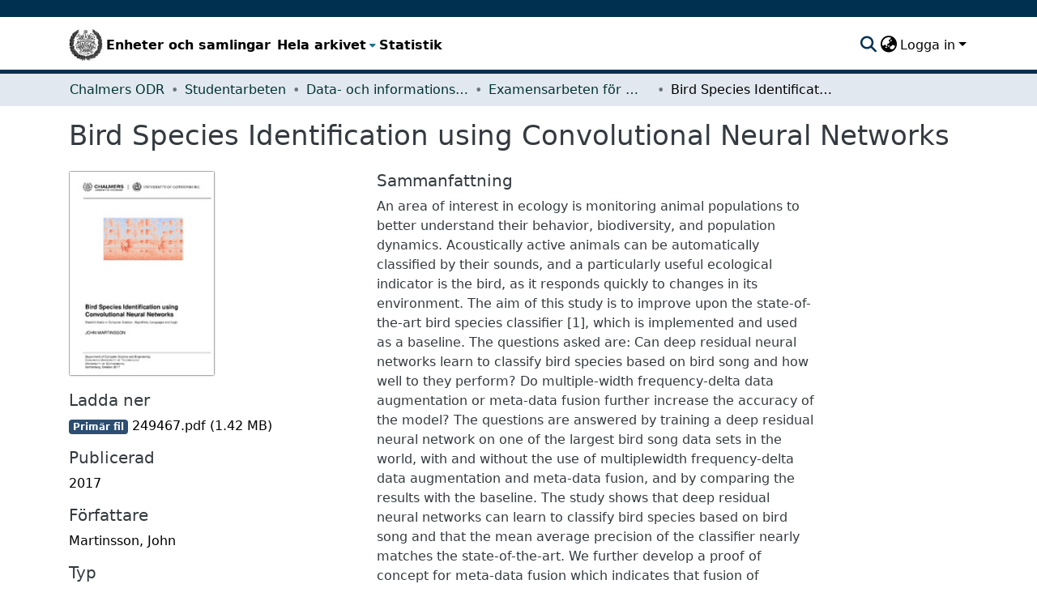

--- FILE ---
content_type: text/html; charset=utf-8
request_url: https://odr.chalmers.se/items/4fde8904-7687-426d-9eaa-191fad405356
body_size: 62777
content:
<!DOCTYPE html><html data-critters-container="" lang="sv"><head>
  <meta charset="UTF-8">
  <base href="/">
  <title>Bird Species Identification using Convolutional Neural Networks</title>
  <meta name="viewport" content="width=device-width,minimum-scale=1">
  <script type="text/javascript">
    var _paq = window._paq = window._paq || [];
    _paq.push(["setCookieDomain", "*.odr.chalmers.se"]);
    _paq.push(['trackPageView']);
    _paq.push(['enableLinkTracking']);
    (function() {
      var u="https://matomo.lib.chalmers.se/";
      _paq.push(['setTrackerUrl', u+'matomo.php']);
      _paq.push(['setSiteId', '8']);
      var d=document, g=d.createElement('script'), s=d.getElementsByTagName('script')[0];
      g.async=true; g.src=u+'matomo.js'; s.parentNode.insertBefore(g,s);
    })();
  </script>
  <meta name="google-site-verification" content="KztW4uXtIl0lSe0I77op41ztNUwk4GVRHFTAMjHds3M">
  <meta http-equiv="cache-control" content="no-store">
<link rel="stylesheet" href="styles.e382c7dd35ca1222.css" media="print" onload="this.media='all'"><noscript><link rel="stylesheet" href="styles.e382c7dd35ca1222.css"></noscript><link rel="stylesheet" type="text/css" class="theme-css" href="cthdefault-theme.css"><link rel="icon" href="/assets/cthdefault/images/favicons/favicon.ico" sizes="any" class="theme-head-tag"><link rel="apple-touch-icon" href="/assets/cthdefault/images/favicons/apple-touch-icon.png" class="theme-head-tag"><link rel="manifest" href="/assets/cthdefault/images/favicons/manifest.webmanifest" class="theme-head-tag"><meta name="Generator" content="DSpace 8.1"><meta name="title" content="Bird Species Identification using Convolutional Neural Networks"><meta name="description" content="An area of interest in ecology is monitoring animal populations to better understand their behavior, biodiversity, and population dynamics. Acoustically active animals can be automatically classified by their sounds, and a particularly useful ecological indicator is the bird, as it responds quickly to changes in its environment. The aim of this study is to improve upon the state-of-the-art bird species classifier [1], which is implemented and used as a baseline. The questions asked are: Can deep residual neural networks learn to classify bird species based on bird song and how well to they perform? Do multiple-width frequency-delta data augmentation or meta-data fusion further increase the accuracy of the model? The questions are answered by training a deep residual neural network on one of the largest bird song data sets in the world, with and without the use of multiplewidth frequency-delta data augmentation and meta-data fusion, and by comparing the results with the baseline. The study shows that deep residual neural networks can learn to classify bird species based on bird song and that the mean average precision of the classifier nearly matches the state-of-the-art. We further develop a proof of concept for meta-data fusion which indicates that fusion of elevation data can be used to increase the accuracy of the model, and in particular decrease its coverage error. Possible ways forward are to tune the hyper parameters of the deep residual neural network, fuse time of recording and geological location data into the model, or to move towards the more realistic, but less studied, open set problem of continuous classification rather than the N-class problem which is studied in this thesis."><meta name="citation_title" content="Bird Species Identification using Convolutional Neural Networks"><meta name="citation_author" content="Martinsson, John"><meta name="citation_publication_date" content="2017"><meta name="citation_language" content="eng"><meta name="citation_keywords" content="Data- och informationsvetenskap; Computer and Information Science"><meta name="citation_abstract_html_url" content="https://hdl.handle.net/20.500.12380/249467"><style ng-app-id="dspace-angular">#skip-to-main-content[_ngcontent-dspace-angular-c2190221462]{position:absolute;top:-40px;left:0;opacity:0;transition:opacity .3s;z-index:calc(var(--ds-nav-z-index) + 1);border-top-left-radius:0;border-top-right-radius:0;border-bottom-left-radius:0}#skip-to-main-content[_ngcontent-dspace-angular-c2190221462]:focus{opacity:1;top:0}</style><style ng-app-id="dspace-angular">.notifications-wrapper{z-index:var(--bs-zindex-popover);text-align:right;overflow-wrap:break-word;word-wrap:break-word;-ms-word-break:break-all;word-break:break-all;word-break:break-word;hyphens:auto}.notifications-wrapper .notification{display:block}.notifications-wrapper.left{left:0}.notifications-wrapper.top{top:0}.notifications-wrapper.right{right:0}.notifications-wrapper.bottom{bottom:0}.notifications-wrapper.center{left:50%;transform:translate(-50%)}.notifications-wrapper.middle{top:50%;transform:translateY(-50%)}.notifications-wrapper.middle.center{transform:translate(-50%,-50%)}@media screen and (max-width: 576px){.notifications-wrapper{width:auto;left:0;right:0}}
</style><style ng-app-id="dspace-angular">.live-region[_ngcontent-dspace-angular-c880772052]{position:fixed;bottom:0;left:0;right:0;padding-left:60px;height:90px;line-height:18px;color:var(--bs-white);background-color:var(--bs-dark);opacity:.94;z-index:var(--ds-live-region-z-index)}</style><style ng-app-id="dspace-angular">@media (max-width: 991.98px){.container[_ngcontent-dspace-angular-c1527539856]{width:100%;max-width:none}}</style><style ng-app-id="dspace-angular">[_nghost-dspace-angular-c2658116359]{--ds-header-navbar-border-bottom-style: solid var(--ds-header-navbar-border-bottom-height) var(--ds-header-navbar-border-bottom-color);--ds-expandable-navbar-border-top-style: solid var(--ds-expandable-navbar-border-top-height) var(--ds-expandable-navbar-border-top-color);--ds-expandable-navbar-height: calc(100vh - var(--ds-header-height))}[_nghost-dspace-angular-c2658116359]   div#header-navbar-wrapper[_ngcontent-dspace-angular-c2658116359]{position:relative;border-bottom:var(--ds-header-navbar-border-bottom-style)}[_nghost-dspace-angular-c2658116359]   div#header-navbar-wrapper[_ngcontent-dspace-angular-c2658116359]   div#mobile-navbar-wrapper[_ngcontent-dspace-angular-c2658116359]{width:100%;background-color:var(--ds-expandable-navbar-bg);position:absolute;z-index:var(--ds-nav-z-index);overflow:hidden}[_nghost-dspace-angular-c2658116359]   div#header-navbar-wrapper[_ngcontent-dspace-angular-c2658116359]   div#mobile-navbar-wrapper[_ngcontent-dspace-angular-c2658116359]   nav#collapsible-mobile-navbar[_ngcontent-dspace-angular-c2658116359]{min-height:var(--ds-expandable-navbar-height);height:auto;border-bottom:var(--ds-header-navbar-border-bottom-style)}[_nghost-dspace-angular-c2658116359]     .ds-menu-item, [_nghost-dspace-angular-c2658116359]     .ds-menu-toggler-wrapper{white-space:nowrap;text-decoration:none}[_nghost-dspace-angular-c2658116359]     nav#desktop-navbar #main-site-navigation .ds-menu-item-wrapper, [_nghost-dspace-angular-c2658116359]     nav#desktop-navbar #main-site-navigation .ds-menu-item, [_nghost-dspace-angular-c2658116359]     nav#desktop-navbar #main-site-navigation .ds-menu-toggler-wrapper{display:flex;align-items:center;height:100%}[_nghost-dspace-angular-c2658116359]     nav#desktop-navbar #main-site-navigation .ds-menu-item{padding:var(--ds-navbar-item-vertical-padding) var(--ds-navbar-item-horizontal-padding)}[_nghost-dspace-angular-c2658116359]     nav#desktop-navbar #main-site-navigation .ds-menu-item, [_nghost-dspace-angular-c2658116359]     nav#desktop-navbar #main-site-navigation .ds-menu-toggler-wrapper{color:var(--ds-navbar-link-color)!important}[_nghost-dspace-angular-c2658116359]     nav#desktop-navbar #main-site-navigation .ds-menu-item:hover, [_nghost-dspace-angular-c2658116359]     nav#desktop-navbar #main-site-navigation .ds-menu-item:focus, [_nghost-dspace-angular-c2658116359]     nav#desktop-navbar #main-site-navigation .ds-menu-toggler-wrapper:hover, [_nghost-dspace-angular-c2658116359]     nav#desktop-navbar #main-site-navigation .ds-menu-toggler-wrapper:focus{color:var(--ds-navbar-link-color-hover)!important}[_nghost-dspace-angular-c2658116359]     nav#desktop-navbar #main-site-navigation .dropdown-menu .ds-menu-item{padding:var(--ds-navbar-dropdown-item-vertical-padding) var(--ds-navbar-dropdown-item-horizontal-padding)}[_nghost-dspace-angular-c2658116359]     nav#collapsible-mobile-navbar{border-top:var(--ds-expandable-navbar-border-top-style);padding-top:var(--ds-expandable-navbar-padding-top)}[_nghost-dspace-angular-c2658116359]     nav#collapsible-mobile-navbar #main-site-navigation .ds-menu-item{padding:var(--ds-expandable-navbar-item-vertical-padding) 0}</style><style ng-app-id="dspace-angular">[_nghost-dspace-angular-c946373338]   footer[_ngcontent-dspace-angular-c946373338]{background-color:#495057;text-align:center;z-index:var(--ds-footer-z-index);border-top:var(--ds-footer-border);padding:var(--ds-footer-padding)}[_nghost-dspace-angular-c946373338]   footer[_ngcontent-dspace-angular-c946373338]   p[_ngcontent-dspace-angular-c946373338]{margin:0}[_nghost-dspace-angular-c946373338]   footer[_ngcontent-dspace-angular-c946373338]   div[_ngcontent-dspace-angular-c946373338] > img[_ngcontent-dspace-angular-c946373338]{height:var(--ds-footer-logo-height)}[_nghost-dspace-angular-c946373338]   footer[_ngcontent-dspace-angular-c946373338]   .top-footer[_ngcontent-dspace-angular-c946373338]{background-color:var(--ds-top-footer-bg);padding:var(--ds-footer-padding);margin:calc(var(--ds-footer-padding) * -1)}[_nghost-dspace-angular-c946373338]   footer[_ngcontent-dspace-angular-c946373338]   .bottom-footer[_ngcontent-dspace-angular-c946373338]   ul[_ngcontent-dspace-angular-c946373338]   li[_ngcontent-dspace-angular-c946373338]{display:inline-flex}[_nghost-dspace-angular-c946373338]   footer[_ngcontent-dspace-angular-c946373338]   .bottom-footer[_ngcontent-dspace-angular-c946373338]   ul[_ngcontent-dspace-angular-c946373338]   li[_ngcontent-dspace-angular-c946373338]   a[_ngcontent-dspace-angular-c946373338]{padding:0 calc(var(--bs-spacer) / 2);color:inherit}[_nghost-dspace-angular-c946373338]   footer[_ngcontent-dspace-angular-c946373338]   .bottom-footer[_ngcontent-dspace-angular-c946373338]   ul[_ngcontent-dspace-angular-c946373338]   li[_ngcontent-dspace-angular-c946373338]:not(:last-child):after{content:"";border-right:1px var(--bs-secondary) solid}</style><style ng-app-id="dspace-angular">[_nghost-dspace-angular-c4003433771]{position:fixed;left:0;top:0;z-index:var(--ds-sidebar-z-index)}[_nghost-dspace-angular-c4003433771]   nav#admin-sidebar[_ngcontent-dspace-angular-c4003433771]{max-width:var(--ds-admin-sidebar-fixed-element-width);display:flex;flex-direction:column;flex-wrap:nowrap}[_nghost-dspace-angular-c4003433771]   nav#admin-sidebar[_ngcontent-dspace-angular-c4003433771]   div#sidebar-top-level-items-container[_ngcontent-dspace-angular-c4003433771]{flex:1 1 auto;overflow-x:hidden;overflow-y:auto}[_nghost-dspace-angular-c4003433771]   nav#admin-sidebar[_ngcontent-dspace-angular-c4003433771]   div#sidebar-top-level-items-container[_ngcontent-dspace-angular-c4003433771]::-webkit-scrollbar{width:var(--ds-dark-scrollbar-width);height:3px}[_nghost-dspace-angular-c4003433771]   nav#admin-sidebar[_ngcontent-dspace-angular-c4003433771]   div#sidebar-top-level-items-container[_ngcontent-dspace-angular-c4003433771]::-webkit-scrollbar-button{background-color:var(--ds-dark-scrollbar-bg)}[_nghost-dspace-angular-c4003433771]   nav#admin-sidebar[_ngcontent-dspace-angular-c4003433771]   div#sidebar-top-level-items-container[_ngcontent-dspace-angular-c4003433771]::-webkit-scrollbar-track{background-color:var(--ds-dark-scrollbar-alt-bg)}[_nghost-dspace-angular-c4003433771]   nav#admin-sidebar[_ngcontent-dspace-angular-c4003433771]   div#sidebar-top-level-items-container[_ngcontent-dspace-angular-c4003433771]::-webkit-scrollbar-track-piece{background-color:var(--ds-dark-scrollbar-bg)}[_nghost-dspace-angular-c4003433771]   nav#admin-sidebar[_ngcontent-dspace-angular-c4003433771]   div#sidebar-top-level-items-container[_ngcontent-dspace-angular-c4003433771]::-webkit-scrollbar-thumb{height:50px;background-color:var(--ds-dark-scrollbar-fg);border-radius:3px}[_nghost-dspace-angular-c4003433771]   nav#admin-sidebar[_ngcontent-dspace-angular-c4003433771]   div#sidebar-top-level-items-container[_ngcontent-dspace-angular-c4003433771]::-webkit-scrollbar-corner{background-color:var(--ds-dark-scrollbar-alt-bg)}[_nghost-dspace-angular-c4003433771]   nav#admin-sidebar[_ngcontent-dspace-angular-c4003433771]   div#sidebar-top-level-items-container[_ngcontent-dspace-angular-c4003433771]::-webkit-resizer{background-color:var(--ds-dark-scrollbar-bg)}[_nghost-dspace-angular-c4003433771]   nav#admin-sidebar[_ngcontent-dspace-angular-c4003433771]   img#admin-sidebar-logo[_ngcontent-dspace-angular-c4003433771]{height:var(--ds-admin-sidebar-logo-height)}[_nghost-dspace-angular-c4003433771]   nav#admin-sidebar[_ngcontent-dspace-angular-c4003433771]     .sidebar-full-width-container{width:100%;padding-left:0;padding-right:0;margin-left:0;margin-right:0}[_nghost-dspace-angular-c4003433771]   nav#admin-sidebar[_ngcontent-dspace-angular-c4003433771]     .sidebar-item{padding-top:var(--ds-admin-sidebar-item-padding);padding-bottom:var(--ds-admin-sidebar-item-padding)}[_nghost-dspace-angular-c4003433771]   nav#admin-sidebar[_ngcontent-dspace-angular-c4003433771]     .sidebar-section-wrapper{display:flex;flex-direction:row;flex-wrap:nowrap;align-items:stretch}[_nghost-dspace-angular-c4003433771]   nav#admin-sidebar[_ngcontent-dspace-angular-c4003433771]     .sidebar-section-wrapper>.sidebar-fixed-element-wrapper{min-width:var(--ds-admin-sidebar-fixed-element-width);flex:1 1 auto;display:flex;flex-direction:row;justify-content:center;align-items:center}[_nghost-dspace-angular-c4003433771]   nav#admin-sidebar[_ngcontent-dspace-angular-c4003433771]     .sidebar-section-wrapper>.sidebar-collapsible-element-outer-wrapper{display:flex;flex-wrap:wrap;justify-content:flex-end;max-width:calc(100% - var(--ds-admin-sidebar-fixed-element-width));padding-left:var(--ds-dark-scrollbar-width);overflow-x:hidden}[_nghost-dspace-angular-c4003433771]   nav#admin-sidebar[_ngcontent-dspace-angular-c4003433771]     .sidebar-section-wrapper>.sidebar-collapsible-element-outer-wrapper>.sidebar-collapsible-element-inner-wrapper{min-width:calc(var(--ds-admin-sidebar-collapsible-element-width) - var(--ds-dark-scrollbar-width));height:100%;padding-right:var(--ds-admin-sidebar-item-padding)}[_nghost-dspace-angular-c4003433771]   nav#admin-sidebar[_ngcontent-dspace-angular-c4003433771]{background-color:var(--ds-admin-sidebar-bg)}[_nghost-dspace-angular-c4003433771]   nav#admin-sidebar[_ngcontent-dspace-angular-c4003433771]    {color:#fff}[_nghost-dspace-angular-c4003433771]   nav#admin-sidebar[_ngcontent-dspace-angular-c4003433771]     a{color:var(--ds-admin-sidebar-link-color);text-decoration:none}[_nghost-dspace-angular-c4003433771]   nav#admin-sidebar[_ngcontent-dspace-angular-c4003433771]     a:hover, [_nghost-dspace-angular-c4003433771]   nav#admin-sidebar[_ngcontent-dspace-angular-c4003433771]     a:focus{color:var(--ds-admin-sidebar-link-hover-color)}[_nghost-dspace-angular-c4003433771]   nav#admin-sidebar[_ngcontent-dspace-angular-c4003433771]   div#sidebar-header-container[_ngcontent-dspace-angular-c4003433771]{background-color:var(--ds-admin-sidebar-header-bg)}[_nghost-dspace-angular-c4003433771]   nav#admin-sidebar[_ngcontent-dspace-angular-c4003433771]   div#sidebar-header-container[_ngcontent-dspace-angular-c4003433771]   .sidebar-fixed-element-wrapper[_ngcontent-dspace-angular-c4003433771]{background-color:var(--ds-admin-sidebar-header-bg)}  .browser-firefox-windows{--ds-dark-scrollbar-width: 20px}</style><style ng-app-id="dspace-angular">@charset "UTF-8";.nav-breadcrumb[_ngcontent-dspace-angular-c744331032]{background-color:var(--ds-breadcrumb-bg)}.breadcrumb[_ngcontent-dspace-angular-c744331032]{border-radius:0;padding-bottom:calc(var(--ds-content-spacing) / 2);padding-top:calc(var(--ds-content-spacing) / 2);background-color:var(--ds-breadcrumb-bg)}li.breadcrumb-item[_ngcontent-dspace-angular-c744331032]{display:flex}.breadcrumb-item-limiter[_ngcontent-dspace-angular-c744331032]{display:inline-block;max-width:var(--ds-breadcrumb-max-length)}.breadcrumb-item-limiter[_ngcontent-dspace-angular-c744331032] > *[_ngcontent-dspace-angular-c744331032]{max-width:100%;display:block}li.breadcrumb-item[_ngcontent-dspace-angular-c744331032]   a[_ngcontent-dspace-angular-c744331032]{color:var(--ds-breadcrumb-link-color)}li.breadcrumb-item.active[_ngcontent-dspace-angular-c744331032]{color:var(--ds-breadcrumb-link-active-color)}.breadcrumb-item[_ngcontent-dspace-angular-c744331032] + .breadcrumb-item[_ngcontent-dspace-angular-c744331032]:before{display:block;content:"\2022"!important}</style><style ng-app-id="dspace-angular">.source-logo[_ngcontent-dspace-angular-c550981753]{max-height:var(--ds-header-logo-height)}.source-logo-container[_ngcontent-dspace-angular-c550981753]{width:var(--ds-qa-logo-width);display:flex;justify-content:center}.sections-gap[_ngcontent-dspace-angular-c550981753]{gap:1rem}</style><style ng-app-id="dspace-angular">[_nghost-dspace-angular-c4059643400]{display:none}</style><style ng-app-id="dspace-angular">[_nghost-dspace-angular-c46866287]{width:100%}</style><style ng-app-id="dspace-angular">[_nghost-dspace-angular-c890813688]   .simple-view-element[_ngcontent-dspace-angular-c890813688]{margin-bottom:15px}[_nghost-dspace-angular-c890813688]   .simple-view-element-header[_ngcontent-dspace-angular-c890813688]{font-size:1.25rem}</style><style ng-app-id="dspace-angular">[_nghost-dspace-angular-c2367272105]   #main-site-header[_ngcontent-dspace-angular-c2367272105]{min-height:var(--ds-header-height);background-color:var(--ds-header-bg)}@media (min-width: 768px){[_nghost-dspace-angular-c2367272105]   #main-site-header[_ngcontent-dspace-angular-c2367272105]{height:var(--ds-header-height)}}[_nghost-dspace-angular-c2367272105]   #main-site-header-container[_ngcontent-dspace-angular-c2367272105]{min-height:var(--ds-header-height)}[_nghost-dspace-angular-c2367272105]   img#header-logo[_ngcontent-dspace-angular-c2367272105]{height:var(--ds-header-logo-height)}[_nghost-dspace-angular-c2367272105]   button#navbar-toggler[_ngcontent-dspace-angular-c2367272105]{color:var(--ds-header-icon-color)}[_nghost-dspace-angular-c2367272105]   button#navbar-toggler[_ngcontent-dspace-angular-c2367272105]:hover, [_nghost-dspace-angular-c2367272105]   button#navbar-toggler[_ngcontent-dspace-angular-c2367272105]:focus{color:var(--ds-header-icon-color-hover)}</style><style ng-app-id="dspace-angular">.ds-context-help-toggle[_ngcontent-dspace-angular-c2255109366]{color:var(--ds-header-icon-color);background-color:var(--ds-header-bg)}.ds-context-help-toggle[_ngcontent-dspace-angular-c2255109366]:hover, .ds-context-help-toggle[_ngcontent-dspace-angular-c2255109366]:focus{color:var(--ds-header-icon-color-hover)}</style><style ng-app-id="dspace-angular">nav.navbar[_ngcontent-dspace-angular-c3947810853]{border-top:1px var(--ds-header-navbar-border-top-color) solid;border-bottom:5px solid #495057;align-items:baseline;color:var(--ds-header-icon-color)}@media screen and (max-width: 768px){.navbar[_ngcontent-dspace-angular-c3947810853]{width:100%;background-color:var(--bs-white);position:absolute;overflow:hidden;height:0}.navbar.open[_ngcontent-dspace-angular-c3947810853]{height:100vh}}@media screen and (min-width: 768px){.reset-padding-md[_ngcontent-dspace-angular-c3947810853]{margin-left:calc(var(--bs-spacer) / -2);margin-right:calc(var(--bs-spacer) / -2)}}.navbar-expand-md.navbar-container[_ngcontent-dspace-angular-c3947810853]{height:80px}@media screen and (max-width: 768px){.navbar-expand-md.navbar-container[_ngcontent-dspace-angular-c3947810853]{padding:0}.navbar-expand-md.navbar-container[_ngcontent-dspace-angular-c3947810853] > .container[_ngcontent-dspace-angular-c3947810853]{padding:0 var(--bs-spacer)}.navbar-expand-md.navbar-container[_ngcontent-dspace-angular-c3947810853] > .container[_ngcontent-dspace-angular-c3947810853]   a.navbar-brand[_ngcontent-dspace-angular-c3947810853]{display:none}.navbar-expand-md.navbar-container[_ngcontent-dspace-angular-c3947810853] > .container[_ngcontent-dspace-angular-c3947810853]   .navbar-collapsed[_ngcontent-dspace-angular-c3947810853]{display:none}}a.navbar-brand[_ngcontent-dspace-angular-c3947810853]   img[_ngcontent-dspace-angular-c3947810853]{max-height:var(--ds-header-logo-height)}.navbar-nav[_ngcontent-dspace-angular-c3947810853]     a.nav-link{font-size:16px;font-weight:600;color:#000}.navbar-nav[_ngcontent-dspace-angular-c3947810853]     a.nav-link:hover{color:var(--ds-navbar-link-color-hover)}a.dropdown-toggle[_ngcontent-dspace-angular-c3947810853]{color:#000}</style><style ng-app-id="dspace-angular">input[type=text][_ngcontent-dspace-angular-c3723375644]{margin-top:calc(-.5 * var(--bs-font-size-base));background-color:#fff!important;border-color:var(--ds-header-icon-color)}input[type=text].collapsed[_ngcontent-dspace-angular-c3723375644]{opacity:0}.submit-icon[_ngcontent-dspace-angular-c3723375644]{cursor:pointer;position:sticky;top:0;border:0!important;color:var(--ds-header-icon-color)}.submit-icon[_ngcontent-dspace-angular-c3723375644]:hover, .submit-icon[_ngcontent-dspace-angular-c3723375644]:focus{color:var(--ds-header-icon-color-hover)}@media screen and (max-width: 768px){.query[_ngcontent-dspace-angular-c3723375644]:focus{max-width:250px!important;width:40vw!important}}</style><style ng-app-id="dspace-angular">.dropdown-toggle[_ngcontent-dspace-angular-c1214325702]:after{display:none}.dropdown-toggle[_ngcontent-dspace-angular-c1214325702]{color:var(--ds-header-icon-color)}.dropdown-toggle[_ngcontent-dspace-angular-c1214325702]:hover, .dropdown-toggle[_ngcontent-dspace-angular-c1214325702]:focus{color:var(--ds-header-icon-color-hover)}.dropdown-item[_ngcontent-dspace-angular-c1214325702]{cursor:pointer}</style><style ng-app-id="dspace-angular">#loginDropdownMenu[_ngcontent-dspace-angular-c1273030085], #logoutDropdownMenu[_ngcontent-dspace-angular-c1273030085]{min-width:330px;z-index:1002}#loginDropdownMenu[_ngcontent-dspace-angular-c1273030085]{min-height:75px}.dropdown-item.active[_ngcontent-dspace-angular-c1273030085], .dropdown-item[_ngcontent-dspace-angular-c1273030085]:active, .dropdown-item[_ngcontent-dspace-angular-c1273030085]:hover, .dropdown-item[_ngcontent-dspace-angular-c1273030085]:focus{background-color:#0000!important}.loginLink[_ngcontent-dspace-angular-c1273030085], .dropdownLogin[_ngcontent-dspace-angular-c1273030085], .logoutLink[_ngcontent-dspace-angular-c1273030085], .dropdownLogout[_ngcontent-dspace-angular-c1273030085]{color:var(--ds-header-icon-color)}.loginLink[_ngcontent-dspace-angular-c1273030085]:hover, .loginLink[_ngcontent-dspace-angular-c1273030085]:focus, .dropdownLogin[_ngcontent-dspace-angular-c1273030085]:hover, .dropdownLogin[_ngcontent-dspace-angular-c1273030085]:focus, .logoutLink[_ngcontent-dspace-angular-c1273030085]:hover, .logoutLink[_ngcontent-dspace-angular-c1273030085]:focus, .dropdownLogout[_ngcontent-dspace-angular-c1273030085]:hover, .dropdownLogout[_ngcontent-dspace-angular-c1273030085]:focus{color:var(--ds-header-icon-color-hover)}.dropdownLogin[_ngcontent-dspace-angular-c1273030085]:not(:focus-visible).active, .dropdownLogin[_ngcontent-dspace-angular-c1273030085]:not(:focus-visible):active, .dropdownLogin[_ngcontent-dspace-angular-c1273030085]:not(:focus-visible).active:focus, .dropdownLogin[_ngcontent-dspace-angular-c1273030085]:not(:focus-visible):active:focus, .dropdownLogout[_ngcontent-dspace-angular-c1273030085]:not(:focus-visible).active, .dropdownLogout[_ngcontent-dspace-angular-c1273030085]:not(:focus-visible):active, .dropdownLogout[_ngcontent-dspace-angular-c1273030085]:not(:focus-visible).active:focus, .dropdownLogout[_ngcontent-dspace-angular-c1273030085]:not(:focus-visible):active:focus{box-shadow:unset}</style><style ng-app-id="dspace-angular">[_nghost-dspace-angular-c32708075]   .ds-menu-item[_ngcontent-dspace-angular-c32708075]{display:inline-block}</style><style ng-app-id="dspace-angular">[_nghost-dspace-angular-c1792915449]   .ds-menu-item-wrapper[_ngcontent-dspace-angular-c1792915449]{position:relative}[_nghost-dspace-angular-c1792915449]   .dropdown-menu[_ngcontent-dspace-angular-c1792915449]{overflow:hidden}@media (max-width: 767.98px){[_nghost-dspace-angular-c1792915449]   .dropdown-menu[_ngcontent-dspace-angular-c1792915449]{border:0;background-color:var(--ds-expandable-navbar-bg)}}@media (min-width: 768px){[_nghost-dspace-angular-c1792915449]   .dropdown-menu[_ngcontent-dspace-angular-c1792915449]{border-top-left-radius:0;border-top-right-radius:0;background-color:var(--ds-navbar-dropdown-bg)}}[_nghost-dspace-angular-c1792915449]   .toggle-menu-icon[_ngcontent-dspace-angular-c1792915449], [_nghost-dspace-angular-c1792915449]   .toggle-menu-icon[_ngcontent-dspace-angular-c1792915449]:hover{text-decoration:none}</style><style ng-app-id="dspace-angular">.login-container[_ngcontent-dspace-angular-c3868940760]{max-width:350px}a[_ngcontent-dspace-angular-c3868940760]{white-space:normal;padding:.25rem .75rem}</style><style ng-app-id="dspace-angular">[_nghost-dspace-angular-c1694367146]   .ds-menu-item[_ngcontent-dspace-angular-c1694367146]{display:inline-block}</style><style ng-app-id="dspace-angular">[_nghost-dspace-angular-c4026808668]     .card{margin-bottom:var(--ds-submission-sections-margin-bottom);overflow:unset}.section-focus[_ngcontent-dspace-angular-c4026808668]{border-radius:var(--bs-border-radius);box-shadow:var(--bs-btn-focus-box-shadow)}[_nghost-dspace-angular-c4026808668]     .card:first-of-type{border-bottom:var(--bs-card-border-width) solid var(--bs-card-border-color)!important;border-bottom-left-radius:var(--bs-card-border-radius)!important;border-bottom-right-radius:var(--bs-card-border-radius)!important}[_nghost-dspace-angular-c4026808668]     .card-header button{box-shadow:none!important;width:100%}</style><style ng-app-id="dspace-angular">.form-login[_ngcontent-dspace-angular-c1918770181]   .form-control[_ngcontent-dspace-angular-c1918770181]:focus{z-index:2}.form-login[_ngcontent-dspace-angular-c1918770181]   input[type=email][_ngcontent-dspace-angular-c1918770181]{margin-bottom:-1px;border-bottom-right-radius:0;border-bottom-left-radius:0}.form-login[_ngcontent-dspace-angular-c1918770181]   input[type=password][_ngcontent-dspace-angular-c1918770181]{border-top-left-radius:0;border-top-right-radius:0}.dropdown-item[_ngcontent-dspace-angular-c1918770181]{white-space:normal;padding:.25rem .75rem}</style><meta name="citation_pdf_url" content="https://localhost:4000/bitstreams/ce1a3db7-16f6-4f7d-a15f-b96aaa86a972/download"><link href="https://odr.chalmers.se/bitstreams/ce1a3db7-16f6-4f7d-a15f-b96aaa86a972/download" rel="item" type="application/pdf"><link href="https://odr.chalmers.se/signposting/describedby/4fde8904-7687-426d-9eaa-191fad405356" rel="describedby" type="application/vnd.datacite.datacite+xml"><link href="https://hdl.handle.net/20.500.12380/249467" rel="cite-as"><link href="https://odr.chalmers.se/signposting/linksets/4fde8904-7687-426d-9eaa-191fad405356" rel="linkset" type="application/linkset"><link href="https://odr.chalmers.se/signposting/linksets/4fde8904-7687-426d-9eaa-191fad405356/json" rel="linkset" type="application/linkset+json"><link href="https://schema.org/AboutPage" rel="type"><link href="https://odr.chalmers.se/server/ldn/inbox" rel="http://www.w3.org/ns/ldp#inbox"><style ng-app-id="dspace-angular">[_nghost-dspace-angular-c938568849]     .ngx-gallery{width:unset!important;height:unset!important}[_nghost-dspace-angular-c938568849]     ngx-gallery-image{max-width:340px!important}[_nghost-dspace-angular-c938568849]     ngx-gallery-image .ngx-gallery-image{background-position:left}[_nghost-dspace-angular-c938568849]     ngx-gallery-image:after{padding-top:75%;display:block;content:""}</style><style ng-app-id="dspace-angular">:host{display:inline-block}:host>*{float:left}.ngx-gallery-layout{width:100%;height:100%;display:flex;flex-direction:column}.ngx-gallery-layout.thumbnails-top ngx-gallery-image{order:2}.ngx-gallery-layout.thumbnails-top ngx-gallery-thumbnails{order:1}.ngx-gallery-layout.thumbnails-bottom ngx-gallery-image{order:1}.ngx-gallery-layout.thumbnails-bottom ngx-gallery-thumbnails{order:2}*{box-sizing:border-box}.ngx-gallery-icon{color:#fff;position:absolute;display:inline-block}.ngx-gallery-icon .ngx-gallery-icon-content{display:block}ngx-gallery-preview{font-size:25px}ngx-gallery-preview .ngx-gallery-icon{z-index:2000}.ngx-gallery-clickable{cursor:pointer}.ngx-gallery-icons-wrapper .ngx-gallery-icon{position:relative;margin-right:5px;margin-top:5px;font-size:20px;cursor:pointer}.ngx-gallery-icons-wrapper{float:right}
</style><style ng-app-id="dspace-angular">.ngx-gallery-active[_nghost-dspace-angular-c3095693190]{width:100%;height:100%;position:fixed;left:0;top:0;background:rgba(0,0,0,.7);z-index:10000;display:inline-block;font-size:50px!important}[_nghost-dspace-angular-c3095693190]{display:none;font-size:50px!important}[_nghost-dspace-angular-c3095693190]   .ngx-gallery-arrow[_ngcontent-dspace-angular-c3095693190]{font-size:50px!important}ngx-gallery-bullets[_ngcontent-dspace-angular-c3095693190]{height:5%;align-items:center;padding:0}.ngx-gallery-preview-img[_ngcontent-dspace-angular-c3095693190]{opacity:0;max-width:90%;max-height:90%;-webkit-user-select:none;user-select:none;transition:transform .5s}.ngx-gallery-preview-img.animation[_ngcontent-dspace-angular-c3095693190]{transition:opacity .5s linear,transform .5s}.ngx-gallery-preview-img.ngx-gallery-active[_ngcontent-dspace-angular-c3095693190]{opacity:1}.ngx-gallery-preview-img.ngx-gallery-grab[_ngcontent-dspace-angular-c3095693190]{cursor:grab}.ngx-gallery-icon.ngx-gallery-spinner[_ngcontent-dspace-angular-c3095693190]{font-size:50px;left:0;display:inline-block}[_nghost-dspace-angular-c3095693190]   .ngx-gallery-preview-top[_ngcontent-dspace-angular-c3095693190]{position:absolute;width:100%;-webkit-user-select:none;user-select:none;font-size:25px}.ngx-gallery-preview-icons[_ngcontent-dspace-angular-c3095693190]{float:right}.ngx-gallery-preview-icons[_ngcontent-dspace-angular-c3095693190]   .ngx-gallery-icon[_ngcontent-dspace-angular-c3095693190]{position:relative;margin-right:10px;margin-top:10px;font-size:25px;cursor:pointer;text-decoration:none}.ngx-gallery-preview-icons[_ngcontent-dspace-angular-c3095693190]   .ngx-gallery-icon.ngx-gallery-icon-disabled[_ngcontent-dspace-angular-c3095693190]{cursor:default;opacity:.4}.ngx-spinner-wrapper[_ngcontent-dspace-angular-c3095693190]{width:50px;height:50px;display:none}.ngx-spinner-wrapper.ngx-gallery-active[_ngcontent-dspace-angular-c3095693190]{display:inline-block}.ngx-gallery-center[_ngcontent-dspace-angular-c3095693190]{position:absolute;left:0;right:0;bottom:0;margin:auto;top:0}.ngx-gallery-preview-text[_ngcontent-dspace-angular-c3095693190]{width:100%;background:rgba(0,0,0,.7);padding:10px;text-align:center;color:#fff;font-size:16px;flex:0 1 auto;z-index:10}.ngx-gallery-preview-wrapper[_ngcontent-dspace-angular-c3095693190]{width:100%;height:100%;display:flex;flex-flow:column}.ngx-gallery-preview-img-wrapper[_ngcontent-dspace-angular-c3095693190]{flex:1 1 auto;position:relative}</style><style ng-app-id="dspace-angular">.ngx-gallery-icon[_ngcontent-dspace-angular-c3095695469]{color:#fff;font-size:25px;position:absolute;z-index:2000;display:inline-block}.ngx-gallery-icon[_ngcontent-dspace-angular-c3095695469]{position:relative;margin-right:10px;margin-top:10px;font-size:25px;cursor:pointer;text-decoration:none}.ngx-gallery-icon[_ngcontent-dspace-angular-c3095695469]   .ngx-gallery-icon-content[_ngcontent-dspace-angular-c3095695469]{display:block}</style><style ng-app-id="dspace-angular">[_nghost-dspace-angular-c2713611356]{width:100%;display:inline-block;position:relative;font-size:25px}.ngx-gallery-image-wrapper[_ngcontent-dspace-angular-c2713611356]{width:100%;height:100%;position:absolute;left:0;top:0;overflow:hidden}.ngx-gallery-image[_ngcontent-dspace-angular-c2713611356]{background-position:center;background-repeat:no-repeat;height:100%;width:100%;position:absolute;top:0}.ngx-gallery-image-size-cover[_ngcontent-dspace-angular-c2713611356]   .ngx-gallery-image[_ngcontent-dspace-angular-c2713611356]{background-size:cover}.ngx-gallery-image-size-contain[_ngcontent-dspace-angular-c2713611356]   .ngx-gallery-image[_ngcontent-dspace-angular-c2713611356]{background-size:contain}.ngx-gallery-animation-fade[_ngcontent-dspace-angular-c2713611356]   .ngx-gallery-image[_ngcontent-dspace-angular-c2713611356]{left:0;opacity:1;transition:.5s ease-in-out}.ngx-gallery-animation-fade[_ngcontent-dspace-angular-c2713611356]   .ngx-gallery-image.ngx-gallery-active[_ngcontent-dspace-angular-c2713611356]{opacity:1}.ngx-gallery-animation-rotate[_ngcontent-dspace-angular-c2713611356]   .ngx-gallery-image[_ngcontent-dspace-angular-c2713611356]{transition:1s ease;transform:scale(1) rotate(0);left:0;opacity:1}.ngx-gallery-animation-zoom[_ngcontent-dspace-angular-c2713611356]   .ngx-gallery-image[_ngcontent-dspace-angular-c2713611356]{transition:1s ease;transform:scale(1);left:0;opacity:1}.ngx-gallery-image-text[_ngcontent-dspace-angular-c2713611356]{width:100%;background:rgba(0,0,0,.7);padding:10px;text-align:center;color:#fff;font-size:16px;position:absolute;bottom:0;z-index:10}</style><style ng-app-id="dspace-angular">.ngx-gallery-arrow-wrapper[_ngcontent-dspace-angular-c4111197155]{position:absolute;height:100%;width:1px;display:table;table-layout:fixed}.ngx-gallery-preview-img-wrapper[_ngcontent-dspace-angular-c4111197155]   .ngx-gallery-arrow-wrapper[_ngcontent-dspace-angular-c4111197155]{z-index:10001}.ngx-gallery-arrow-left[_ngcontent-dspace-angular-c4111197155]{left:0}.ngx-gallery-arrow-right[_ngcontent-dspace-angular-c4111197155]{right:0}.ngx-gallery-arrow[_ngcontent-dspace-angular-c4111197155]{top:50%;transform:translateY(-50%);cursor:pointer}.ngx-gallery-arrow.ngx-gallery-disabled[_ngcontent-dspace-angular-c4111197155]{opacity:.6;cursor:default}.ngx-gallery-arrow-left[_ngcontent-dspace-angular-c4111197155]   .ngx-gallery-arrow[_ngcontent-dspace-angular-c4111197155]{left:10px}.ngx-gallery-arrow-right[_ngcontent-dspace-angular-c4111197155]   .ngx-gallery-arrow[_ngcontent-dspace-angular-c4111197155]{right:10px}</style></head>

<body>
  <ds-app _nghost-dspace-angular-c1010256252="" ng-version="17.3.12" ng-server-context="ssr"><ds-root _ngcontent-dspace-angular-c1010256252="" data-used-theme="base"><ds-base-root _nghost-dspace-angular-c2190221462="" class="ng-tns-c2190221462-0 ng-star-inserted"><button _ngcontent-dspace-angular-c2190221462="" id="skip-to-main-content" class="sr-only ng-tns-c2190221462-0"> root.skip-to-content
</button><div _ngcontent-dspace-angular-c2190221462="" class="outer-wrapper ng-tns-c2190221462-0 ng-trigger ng-trigger-slideSidebarPadding" style="padding-left: 0;"><ds-admin-sidebar _ngcontent-dspace-angular-c2190221462="" class="ng-tns-c2190221462-0" data-used-theme="base"><ds-base-admin-sidebar _nghost-dspace-angular-c4003433771="" class="ng-tns-c4003433771-3 ng-star-inserted" style=""><!----></ds-base-admin-sidebar><!----></ds-admin-sidebar><div _ngcontent-dspace-angular-c2190221462="" class="inner-wrapper ng-tns-c2190221462-0"><ds-system-wide-alert-banner _ngcontent-dspace-angular-c2190221462="" class="ng-tns-c2190221462-0" _nghost-dspace-angular-c296375887=""><!----></ds-system-wide-alert-banner><ds-header-navbar-wrapper _ngcontent-dspace-angular-c2190221462="" class="ng-tns-c2190221462-0" data-used-theme="cthdefault"><ds-themed-header-navbar-wrapper _nghost-dspace-angular-c2658116359="" class="ng-tns-c2658116359-2 ng-star-inserted" style=""><div _ngcontent-dspace-angular-c2658116359="" id="header-navbar-wrapper" class="ng-tns-c2658116359-2"><ds-header _ngcontent-dspace-angular-c2658116359="" class="ng-tns-c2658116359-2" data-used-theme="cthdefault"><ds-themed-header _nghost-dspace-angular-c2367272105="" class="ng-star-inserted"><header _ngcontent-dspace-angular-c2367272105="" id="main-site-header"><div _ngcontent-dspace-angular-c2367272105="" id="main-site-header-container" class="container h-100 d-flex flex-row flex-wrap align-items-center justify-content-between gapx-3 gapy-2"><div _ngcontent-dspace-angular-c2367272105="" id="header-left" class="h-100 flex-fill d-flex flex-row flex-nowrap justify-content-start align-items-center gapx-3" role="presentation"><a _ngcontent-dspace-angular-c2367272105="" routerlink="/home" class="d-block my-2 my-md-0" aria-label="Hem" href="/home"><img _ngcontent-dspace-angular-c2367272105="" id="header-logo" src="/assets/cthdefault/images/cth-logo.png" alt="Logga för arkivet"></a><nav _ngcontent-dspace-angular-c2367272105="" id="desktop-navbar" class="navbar navbar-expand p-0 align-items-stretch align-self-stretch ng-star-inserted" aria-label="Main navigation bar"><ds-navbar _ngcontent-dspace-angular-c2367272105="" data-used-theme="cthdefault"><ds-themed-navbar _nghost-dspace-angular-c3947810853="" class="ng-tns-c3947810853-5 ng-star-inserted" style=""><!----><div _ngcontent-dspace-angular-c3947810853="" role="menubar" id="main-site-navigation" class="navbar-nav h-100 align-items-md-stretch gapx-3 ng-tns-c3947810853-5 navbar-nav-desktop"><ds-navbar-section _nghost-dspace-angular-c693881525="" class="ng-star-inserted"><div _ngcontent-dspace-angular-c693881525="" class="ds-menu-item-wrapper text-md-center" id="navbar-section-browse_global_communities_and_collections"><ds-link-menu-item _nghost-dspace-angular-c32708075="" class="ng-star-inserted"><a _ngcontent-dspace-angular-c32708075="" role="menuitem" href="/community-list" class="ds-menu-item" data-test="link-menu-item.menu.section.browse_global_communities_and_collections">Enheter och samlingar</a></ds-link-menu-item><!----></div></ds-navbar-section><!----><!----><ds-expandable-navbar-section class="ng-star-inserted" data-used-theme="base"><ds-base-expandable-navbar-section _nghost-dspace-angular-c1792915449="" class="ng-tns-c1792915449-8 ng-star-inserted"><div _ngcontent-dspace-angular-c1792915449="" data-test="navbar-section-wrapper" class="ds-menu-item-wrapper text-md-center ng-tns-c1792915449-8" id="expandable-navbar-section-browse_global"><a _ngcontent-dspace-angular-c1792915449="" href="javascript:void(0);" routerlinkactive="active" role="menuitem" aria-haspopup="menu" data-test="navbar-section-toggler" class="d-flex flex-row flex-nowrap align-items-center gapx-1 ds-menu-toggler-wrapper ng-tns-c1792915449-8" aria-expanded="false" aria-controls="expandable-navbar-section-browse_global-dropdown"><span _ngcontent-dspace-angular-c1792915449="" class="flex-fill ng-tns-c1792915449-8"><ds-text-menu-item _nghost-dspace-angular-c1694367146="" class="ng-star-inserted"><span _ngcontent-dspace-angular-c1694367146="" class="ds-menu-item">Hela arkivet</span></ds-text-menu-item><!----></span><i _ngcontent-dspace-angular-c1792915449="" aria-hidden="true" class="fas fa-caret-down fa-xs toggle-menu-icon ng-tns-c1792915449-8"></i></a><!----></div></ds-base-expandable-navbar-section><!----></ds-expandable-navbar-section><!----><!----><ds-navbar-section _nghost-dspace-angular-c693881525="" class="ng-star-inserted"><div _ngcontent-dspace-angular-c693881525="" class="ds-menu-item-wrapper text-md-center" id="navbar-section-statistics_item_4fde8904-7687-426d-9eaa-191fad405356"><ds-link-menu-item _nghost-dspace-angular-c32708075="" class="ng-star-inserted"><a _ngcontent-dspace-angular-c32708075="" role="menuitem" href="/statistics/items/4fde8904-7687-426d-9eaa-191fad405356" class="ds-menu-item" data-test="link-menu-item.menu.section.statistics">Statistik</a></ds-link-menu-item><!----></div></ds-navbar-section><!----><!----><!----></div></ds-themed-navbar><!----></ds-navbar></nav><!----></div><div _ngcontent-dspace-angular-c2367272105="" id="header-right" class="h-100 d-flex flex-row flex-nowrap justify-content-end align-items-center gapx-1 ml-auto"><ds-search-navbar _ngcontent-dspace-angular-c2367272105="" data-used-theme="base"><ds-base-search-navbar _nghost-dspace-angular-c3723375644="" class="ng-tns-c3723375644-6 ng-star-inserted" style=""><div _ngcontent-dspace-angular-c3723375644="" class="ng-tns-c3723375644-6" title="Sök"><div _ngcontent-dspace-angular-c3723375644="" class="d-inline-block position-relative ng-tns-c3723375644-6"><form _ngcontent-dspace-angular-c3723375644="" novalidate="" autocomplete="on" class="d-flex ng-tns-c3723375644-6 ng-untouched ng-pristine ng-valid"><input _ngcontent-dspace-angular-c3723375644="" name="query" formcontrolname="query" type="text" class="bg-transparent position-absolute form-control dropdown-menu-right pl-1 pr-4 ng-tns-c3723375644-6 display ng-trigger ng-trigger-toggleAnimation ng-untouched ng-pristine ng-valid" placeholder="" tabindex="-1" aria-label="Sök" value="" style="width: 0; opacity: 0;"><button _ngcontent-dspace-angular-c3723375644="" type="button" class="submit-icon btn btn-link btn-link-inline ng-tns-c3723375644-6" aria-label="nav.search.button"><em _ngcontent-dspace-angular-c3723375644="" class="fas fa-search fa-lg fa-fw ng-tns-c3723375644-6"></em></button></form></div></div></ds-base-search-navbar><!----></ds-search-navbar><div _ngcontent-dspace-angular-c2367272105="" role="menubar" class="h-100 d-flex flex-row flex-nowrap align-items-center gapx-1"><ds-lang-switch _ngcontent-dspace-angular-c2367272105="" data-used-theme="base"><ds-base-lang-switch _nghost-dspace-angular-c1214325702="" class="ng-star-inserted" style=""><div _ngcontent-dspace-angular-c1214325702="" ngbdropdown="" display="dynamic" placement="bottom-right" class="navbar-nav ng-star-inserted dropdown"><a _ngcontent-dspace-angular-c1214325702="" href="javascript:void(0);" role="menuitem" aria-controls="language-menu-list" aria-haspopup="menu" data-toggle="dropdown" ngbdropdowntoggle="" data-test="lang-switch" tabindex="0" class="dropdown-toggle" title="Välj språk" aria-label="Välj språk" aria-expanded="false"><i _ngcontent-dspace-angular-c1214325702="" class="fas fa-globe-asia fa-lg fa-fw"></i></a><ul _ngcontent-dspace-angular-c1214325702="" ngbdropdownmenu="" id="language-menu-list" role="menu" class="dropdown-menu" aria-label="Välj språk" x-placement="bottom-right"><li _ngcontent-dspace-angular-c1214325702="" tabindex="0" role="menuitem" class="dropdown-item ng-star-inserted"> English </li><li _ngcontent-dspace-angular-c1214325702="" tabindex="0" role="menuitem" class="dropdown-item active ng-star-inserted"> Svenska </li><!----></ul></div><!----></ds-base-lang-switch><!----></ds-lang-switch><ds-context-help-toggle _ngcontent-dspace-angular-c2367272105="" _nghost-dspace-angular-c2255109366="" class="d-none"><!----></ds-context-help-toggle><ds-impersonate-navbar _ngcontent-dspace-angular-c2367272105="" class="d-none"><!----></ds-impersonate-navbar><ds-auth-nav-menu _ngcontent-dspace-angular-c2367272105="" data-used-theme="base"><ds-base-auth-nav-menu _nghost-dspace-angular-c1273030085="" class="ng-tns-c1273030085-7 ng-star-inserted" style=""><div _ngcontent-dspace-angular-c1273030085="" data-test="auth-nav" class="navbar-nav mr-auto ng-tns-c1273030085-7 ng-star-inserted"><div _ngcontent-dspace-angular-c1273030085="" class="nav-item ng-tns-c1273030085-7 ng-star-inserted"><div _ngcontent-dspace-angular-c1273030085="" ngbdropdown="" display="dynamic" placement="bottom-right" class="d-inline-block ng-tns-c1273030085-7 ng-trigger ng-trigger-fadeInOut dropdown"><a _ngcontent-dspace-angular-c1273030085="" href="javascript:void(0);" role="menuitem" aria-haspopup="menu" aria-controls="loginDropdownMenu" ngbdropdowntoggle="" class="dropdown-toggle dropdownLogin px-0.5 ng-tns-c1273030085-7" aria-label="Logga in" aria-expanded="false">Logga in</a><div _ngcontent-dspace-angular-c1273030085="" id="loginDropdownMenu" ngbdropdownmenu="" role="menu" class="ng-tns-c1273030085-7 dropdown-menu" aria-label="Logga in" x-placement="bottom-right"><ds-log-in _ngcontent-dspace-angular-c1273030085="" class="ng-tns-c1273030085-7" data-used-theme="base"><ds-base-log-in _nghost-dspace-angular-c3868940760="" class="ng-star-inserted"><!----><div _ngcontent-dspace-angular-c3868940760="" class="px-4 py-3 mx-auto login-container ng-star-inserted"><ds-log-in-container _ngcontent-dspace-angular-c3868940760="" _nghost-dspace-angular-c4026808668="" class="ng-star-inserted"><ds-log-in-password _nghost-dspace-angular-c1918770181="" class="ng-tns-c1918770181-9 ng-star-inserted"><form _ngcontent-dspace-angular-c1918770181="" novalidate="" class="form-login ng-tns-c1918770181-9 ng-untouched ng-pristine ng-invalid"><input _ngcontent-dspace-angular-c1918770181="" autocomplete="username" autofocus="" formcontrolname="email" required="" type="email" class="form-control form-control-lg position-relative ng-tns-c1918770181-9 ng-untouched ng-pristine ng-invalid" placeholder="E-postadress" aria-label="E-postadress" value=""><input _ngcontent-dspace-angular-c1918770181="" autocomplete="current-password" formcontrolname="password" required="" type="password" class="form-control form-control-lg position-relative mb-3 ng-tns-c1918770181-9 ng-untouched ng-pristine ng-invalid" placeholder="Lösenord" aria-label="Lösenord" value=""><!----><!----><button _ngcontent-dspace-angular-c1918770181="" type="submit" class="btn btn-lg btn-primary btn-block mt-3 ng-tns-c1918770181-9 disabled" aria-disabled="true"><i _ngcontent-dspace-angular-c1918770181="" class="fas fa-sign-in-alt ng-tns-c1918770181-9"></i> Logga in</button></form><div _ngcontent-dspace-angular-c1918770181="" class="mt-2 ng-tns-c1918770181-9 ng-star-inserted"><a _ngcontent-dspace-angular-c1918770181="" role="menuitem" class="dropdown-item ng-tns-c1918770181-9 ng-star-inserted" href="/register">Ny användare? Klicka här för att skapa ett användarkonto.</a><!----><a _ngcontent-dspace-angular-c1918770181="" role="menuitem" class="dropdown-item ng-tns-c1918770181-9 ng-star-inserted" href="/forgot">Har du glömt lösenordet?</a><!----></div><!----><!----></ds-log-in-password><!----></ds-log-in-container><!----><!----><!----></div><!----></ds-base-log-in><!----></ds-log-in></div></div></div><!----><!----></div><!----><!----></ds-base-auth-nav-menu><!----></ds-auth-nav-menu></div><!----></div></div></header></ds-themed-header><!----></ds-header><!----></div></ds-themed-header-navbar-wrapper><!----></ds-header-navbar-wrapper><ds-breadcrumbs _ngcontent-dspace-angular-c2190221462="" class="ng-tns-c2190221462-0" data-used-theme="base"><ds-base-breadcrumbs _nghost-dspace-angular-c744331032="" class="ng-star-inserted" style=""><nav _ngcontent-dspace-angular-c744331032="" aria-label="breadcrumb" class="nav-breadcrumb ng-star-inserted" style=""><ol _ngcontent-dspace-angular-c744331032="" class="container breadcrumb my-0"><li _ngcontent-dspace-angular-c744331032="" class="breadcrumb-item ng-star-inserted"><div _ngcontent-dspace-angular-c744331032="" class="breadcrumb-item-limiter"><a _ngcontent-dspace-angular-c744331032="" placement="bottom" class="text-truncate" href="/">Chalmers ODR</a><!----></div></li><!----><li _ngcontent-dspace-angular-c744331032="" class="breadcrumb-item ng-star-inserted"><div _ngcontent-dspace-angular-c744331032="" class="breadcrumb-item-limiter"><a _ngcontent-dspace-angular-c744331032="" placement="bottom" class="text-truncate" href="/communities/82b3e123-24a1-47ec-8544-f8ee5b27ac29">Studentarbeten </a><!----></div></li><!----><!----><li _ngcontent-dspace-angular-c744331032="" class="breadcrumb-item ng-star-inserted"><div _ngcontent-dspace-angular-c744331032="" class="breadcrumb-item-limiter"><a _ngcontent-dspace-angular-c744331032="" placement="bottom" class="text-truncate" href="/communities/6af969e5-467b-4b02-a967-f56d6756c5fd">Data- och informationsteknik (CSE) </a><!----></div></li><!----><!----><li _ngcontent-dspace-angular-c744331032="" class="breadcrumb-item ng-star-inserted"><div _ngcontent-dspace-angular-c744331032="" class="breadcrumb-item-limiter"><a _ngcontent-dspace-angular-c744331032="" placement="bottom" class="text-truncate" href="/collections/6c1d4857-f6ec-41d7-924e-6bab339723eb">Examensarbeten för masterexamen </a><!----></div></li><!----><!----><li _ngcontent-dspace-angular-c744331032="" aria-current="page" class="breadcrumb-item active ng-star-inserted"><div _ngcontent-dspace-angular-c744331032="" class="breadcrumb-item-limiter"><div _ngcontent-dspace-angular-c744331032="" class="text-truncate">Bird Species Identification using Convolutional Neural Networks</div></div></li><!----><!----><!----></ol></nav><!----><!----><!----><!----><!----></ds-base-breadcrumbs><!----></ds-breadcrumbs><main _ngcontent-dspace-angular-c2190221462="" id="main-content" class="my-cs ng-tns-c2190221462-0"><!----><div _ngcontent-dspace-angular-c2190221462="" class="ng-tns-c2190221462-0"><router-outlet _ngcontent-dspace-angular-c2190221462="" class="ng-tns-c2190221462-0"></router-outlet><ds-item-page class="ng-star-inserted" style="" data-used-theme="cthdefault"><ds-themed-item-page _nghost-dspace-angular-c1527539856="" class="ng-tns-c1527539856-1 ng-star-inserted" style=""><div _ngcontent-dspace-angular-c1527539856="" class="container ng-tns-c1527539856-1 ng-star-inserted"><div _ngcontent-dspace-angular-c1527539856="" class="item-page ng-tns-c1527539856-1 ng-trigger ng-trigger-fadeInOut ng-star-inserted"><div _ngcontent-dspace-angular-c1527539856="" class="ng-tns-c1527539856-1 ng-star-inserted" style=""><ds-item-alerts _ngcontent-dspace-angular-c1527539856="" class="ng-tns-c1527539856-1" data-used-theme="base"><ds-base-item-alerts _nghost-dspace-angular-c3107471882="" class="ng-star-inserted"><div _ngcontent-dspace-angular-c3107471882=""><!----><!----></div></ds-base-item-alerts><!----></ds-item-alerts><ds-qa-event-notification _ngcontent-dspace-angular-c1527539856="" class="ng-tns-c1527539856-1" _nghost-dspace-angular-c550981753=""><!----><!----><!----></ds-qa-event-notification><ds-notify-requests-status _ngcontent-dspace-angular-c1527539856="" class="ng-tns-c1527539856-1" _nghost-dspace-angular-c3837511913=""><!----></ds-notify-requests-status><ds-item-versions-notice _ngcontent-dspace-angular-c1527539856="" class="ng-tns-c1527539856-1"><!----></ds-item-versions-notice><ds-view-tracker _ngcontent-dspace-angular-c1527539856="" class="ng-tns-c1527539856-1" _nghost-dspace-angular-c4059643400="">&nbsp;
</ds-view-tracker><ds-listable-object-component-loader _ngcontent-dspace-angular-c1527539856="" _nghost-dspace-angular-c46866287="" class="ng-tns-c1527539856-1 ng-star-inserted"><ds-untyped-item _nghost-dspace-angular-c1566843535="" class="ng-star-inserted"><!----><!----><div _ngcontent-dspace-angular-c1566843535="" class="d-flex flex-row"><ds-item-page-title-field _ngcontent-dspace-angular-c1566843535="" class="mr-auto" data-used-theme="base"><ds-base-item-page-title-field class="ng-star-inserted"><h1 class="item-page-title-field"><!----><span class="dont-break-out">Bird Species Identification using Convolutional Neural Networks</span></h1></ds-base-item-page-title-field><!----></ds-item-page-title-field><ds-dso-edit-menu _ngcontent-dspace-angular-c1566843535="" _nghost-dspace-angular-c1211685996=""><div _ngcontent-dspace-angular-c1211685996="" class="dso-edit-menu d-flex"><!----></div></ds-dso-edit-menu></div><div _ngcontent-dspace-angular-c1566843535="" class="row"><div _ngcontent-dspace-angular-c1566843535="" class="col-xs-12 col-md-4"><!----><div _ngcontent-dspace-angular-c1566843535="" class="mb-2 ng-star-inserted"><ds-media-viewer _ngcontent-dspace-angular-c1566843535="" data-used-theme="base"><ds-base-media-viewer _nghost-dspace-angular-c1806768285="" class="ng-star-inserted"><!----><div _ngcontent-dspace-angular-c1806768285="" class="media-viewer ng-star-inserted" style=""><ds-media-viewer-image _ngcontent-dspace-angular-c1806768285="" class="ng-star-inserted" data-used-theme="base"><ds-base-media-viewer-image _nghost-dspace-angular-c938568849="" class="ng-star-inserted" style=""><div _ngcontent-dspace-angular-c938568849="" class=""><ngx-gallery _ngcontent-dspace-angular-c938568849="" class="ngx-gallery" style="width: 500px; height: 400px;"><div class="ngx-gallery-layout thumbnails-bottom"><ngx-gallery-image _nghost-dspace-angular-c2713611356="" class="ng-tns-c2713611356-10 ng-star-inserted" style="height: 100%;"><div _ngcontent-dspace-angular-c2713611356="" class="ng-tns-c2713611356-10 ngx-gallery-animation-slide ngx-gallery-image-size-contain ngx-gallery-image-wrapper"><div _ngcontent-dspace-angular-c2713611356="" class="ngx-gallery-image ng-trigger ng-trigger-animation ng-tns-c2713611356-10 ng-star-inserted" style="background-image: url('https://odr.chalmers.se/server/api/core/bitstreams/bd0abaea-5425-492d-b9df-4816b04a7053/content');"><div _ngcontent-dspace-angular-c2713611356="" class="ngx-gallery-icons-wrapper ng-tns-c2713611356-10"><!----></div><!----></div><!----><!----><!----><!----><!----><!----></div></ngx-gallery-image><!----><!----><ngx-gallery-preview _nghost-dspace-angular-c3095693190="" class=""><ngx-gallery-arrows _ngcontent-dspace-angular-c3095693190="" _nghost-dspace-angular-c4111197155="" class="ng-star-inserted"><div _ngcontent-dspace-angular-c4111197155="" class="ngx-gallery-arrows-wrapper ngx-gallery-arrow-left"><div _ngcontent-dspace-angular-c4111197155="" aria-hidden="true" class="ngx-gallery-icon ngx-gallery-arrow ngx-gallery-disabled"><i _ngcontent-dspace-angular-c4111197155="" class="fa fa-arrow-circle-left ngx-gallery-icon-content"></i></div></div><div _ngcontent-dspace-angular-c4111197155="" class="ngx-gallery-arrows-wrapper ngx-gallery-arrow-right"><div _ngcontent-dspace-angular-c4111197155="" aria-hidden="true" class="ngx-gallery-icon ngx-gallery-arrow ngx-gallery-disabled"><i _ngcontent-dspace-angular-c4111197155="" class="fa fa-arrow-circle-right ngx-gallery-icon-content"></i></div></div></ngx-gallery-arrows><!----><div _ngcontent-dspace-angular-c3095693190="" class="ngx-gallery-preview-top"><div _ngcontent-dspace-angular-c3095693190="" class="ngx-gallery-preview-icons"><!----><!----><ngx-gallery-action _ngcontent-dspace-angular-c3095693190="" _nghost-dspace-angular-c3095695469="" class="ng-star-inserted"><div _ngcontent-dspace-angular-c3095695469="" aria-hidden="true" class="ngx-gallery-icon" title=""><i _ngcontent-dspace-angular-c3095695469="" class="fa fa-search-minus ngx-gallery-icon-content"></i></div></ngx-gallery-action><!----><ngx-gallery-action _ngcontent-dspace-angular-c3095693190="" _nghost-dspace-angular-c3095695469="" class="ng-star-inserted"><div _ngcontent-dspace-angular-c3095695469="" aria-hidden="true" class="ngx-gallery-icon" title=""><i _ngcontent-dspace-angular-c3095695469="" class="fa fa-search-plus ngx-gallery-icon-content"></i></div></ngx-gallery-action><!----><ngx-gallery-action _ngcontent-dspace-angular-c3095693190="" _nghost-dspace-angular-c3095695469="" class="ng-star-inserted"><div _ngcontent-dspace-angular-c3095695469="" aria-hidden="true" class="ngx-gallery-icon" title=""><i _ngcontent-dspace-angular-c3095695469="" class="fa fa-undo ngx-gallery-icon-content"></i></div></ngx-gallery-action><!----><ngx-gallery-action _ngcontent-dspace-angular-c3095693190="" _nghost-dspace-angular-c3095695469="" class="ng-star-inserted"><div _ngcontent-dspace-angular-c3095695469="" aria-hidden="true" class="ngx-gallery-icon" title=""><i _ngcontent-dspace-angular-c3095695469="" class="fa fa-repeat ngx-gallery-icon-content"></i></div></ngx-gallery-action><!----><ngx-gallery-action _ngcontent-dspace-angular-c3095693190="" _nghost-dspace-angular-c3095695469="" class="ng-star-inserted"><div _ngcontent-dspace-angular-c3095695469="" aria-hidden="true" class="ngx-gallery-icon" title=""><i _ngcontent-dspace-angular-c3095695469="" class="fa fa-arrows-alt ngx-gallery-fullscreen ngx-gallery-icon-content"></i></div></ngx-gallery-action><!----><ngx-gallery-action _ngcontent-dspace-angular-c3095693190="" _nghost-dspace-angular-c3095695469=""><div _ngcontent-dspace-angular-c3095695469="" aria-hidden="true" class="ngx-gallery-icon" title=""><i _ngcontent-dspace-angular-c3095695469="" class="fa fa-times-circle ngx-gallery-close ngx-gallery-icon-content"></i></div></ngx-gallery-action></div></div><div _ngcontent-dspace-angular-c3095693190="" class="ngx-spinner-wrapper ngx-gallery-center"><i _ngcontent-dspace-angular-c3095693190="" aria-hidden="true" class="fa fa-3x fa-fw fa-pulse fa-spinner ngx-gallery-icon ngx-gallery-spinner"></i></div><div _ngcontent-dspace-angular-c3095693190="" class="ngx-gallery-preview-wrapper"><div _ngcontent-dspace-angular-c3095693190="" class="ngx-gallery-preview-img-wrapper"><!----><!----><!----></div><!----></div></ngx-gallery-preview></div></ngx-gallery></div></ds-base-media-viewer-image><!----></ds-media-viewer-image><!----><!----><!----></div><!----><!----><!----><!----></ds-base-media-viewer><!----></ds-media-viewer></div><!----><ds-item-page-file-section _ngcontent-dspace-angular-c1566843535="" data-used-theme="cthdefault"><ds-themed-item-page-file-section class="ng-tns-c2385217951-4 ng-star-inserted"><ds-metadata-field-wrapper _nghost-dspace-angular-c890813688="" class="ng-tns-c2385217951-4 ng-star-inserted"><div _ngcontent-dspace-angular-c890813688="" class="simple-view-element"><h2 _ngcontent-dspace-angular-c890813688="" class="simple-view-element-header ng-star-inserted">Ladda ner</h2><!----><div _ngcontent-dspace-angular-c890813688="" class="simple-view-element-body"><div class="file-section"><ds-file-download-link class="ng-tns-c2385217951-4 ng-star-inserted" data-used-theme="base"><ds-base-file-download-link _nghost-dspace-angular-c3140770813="" class="ng-star-inserted"><a _ngcontent-dspace-angular-c3140770813="" class="dont-break-out" aria-label="file-download-link.download249467.pdf" target="_self" href="/bitstreams/ce1a3db7-16f6-4f7d-a15f-b96aaa86a972/download"><!----><span class="ng-star-inserted"><span class="badge badge-primary ng-tns-c2385217951-4 ng-star-inserted">Primär fil</span><!----> 249467.pdf </span><span class="ng-star-inserted"> (1.42 MB)</span><!----><!----></a><!----></ds-base-file-download-link><!----></ds-file-download-link><!----><!----><!----><!----></div></div></div></ds-metadata-field-wrapper><!----><!----><!----></ds-themed-item-page-file-section><!----></ds-item-page-file-section><ds-item-page-date-field _ngcontent-dspace-angular-c1566843535=""><div class="item-page-field"><ds-metadata-values _nghost-dspace-angular-c3606284317=""><ds-metadata-field-wrapper _ngcontent-dspace-angular-c3606284317="" _nghost-dspace-angular-c890813688=""><div _ngcontent-dspace-angular-c890813688="" class="simple-view-element"><h2 _ngcontent-dspace-angular-c890813688="" class="simple-view-element-header ng-star-inserted">Publicerad</h2><!----><div _ngcontent-dspace-angular-c890813688="" class="simple-view-element-body"><a _ngcontent-dspace-angular-c3606284317="" class="dont-break-out preserve-line-breaks ds-browse-link ng-star-inserted" href="/browse/dateissued?startsWith=2017">2017</a><!----><!----><!----><!----></div></div></ds-metadata-field-wrapper><!----><!----><!----><!----><!----></ds-metadata-values></div></ds-item-page-date-field><ds-metadata-representation-list _ngcontent-dspace-angular-c1566843535="" class="ds-item-page-mixed-author-field" data-used-theme="base"><ds-base-metadata-representation-list class="ng-star-inserted"><ds-metadata-field-wrapper _nghost-dspace-angular-c890813688=""><div _ngcontent-dspace-angular-c890813688="" class="simple-view-element"><h2 _ngcontent-dspace-angular-c890813688="" class="simple-view-element-header ng-star-inserted">Författare</h2><!----><div _ngcontent-dspace-angular-c890813688="" class="simple-view-element-body"><ds-metadata-representation-loader class="ng-star-inserted"><ds-plain-text-metadata-list-element class="ng-star-inserted"><div><!----><!----><!----><a class="dont-break-out ds-browse-link ng-star-inserted" href="/browse/author?startsWith=Martinsson,%20John"> Martinsson, John </a><!----></div></ds-plain-text-metadata-list-element><!----></ds-metadata-representation-loader><!----><!----><div class="d-inline-block w-100 mt-2 ng-star-inserted"><!----><!----></div><!----><!----><!----><!----><!----></div></div></ds-metadata-field-wrapper></ds-base-metadata-representation-list><!----></ds-metadata-representation-list><ds-generic-item-page-field _ngcontent-dspace-angular-c1566843535=""><div class="item-page-field"><ds-metadata-values _nghost-dspace-angular-c3606284317=""><ds-metadata-field-wrapper _ngcontent-dspace-angular-c3606284317="" _nghost-dspace-angular-c890813688=""><div _ngcontent-dspace-angular-c890813688="" class="simple-view-element"><h2 _ngcontent-dspace-angular-c890813688="" class="simple-view-element-header ng-star-inserted">Typ</h2><!----><div _ngcontent-dspace-angular-c890813688="" class="simple-view-element-body"><span _ngcontent-dspace-angular-c3606284317="" class="dont-break-out preserve-line-breaks ng-star-inserted">Examensarbete för masterexamen</span><!----><span _ngcontent-dspace-angular-c3606284317="" class="separator ng-star-inserted"><br></span><!----><!----><span _ngcontent-dspace-angular-c3606284317="" class="dont-break-out preserve-line-breaks ng-star-inserted">Master Thesis</span><!----><!----><!----><!----></div></div></ds-metadata-field-wrapper><!----><!----><!----><!----><!----></ds-metadata-values></div></ds-generic-item-page-field><ds-generic-item-page-field _ngcontent-dspace-angular-c1566843535=""><div class="item-page-field"><ds-metadata-values _nghost-dspace-angular-c3606284317=""><ds-metadata-field-wrapper _ngcontent-dspace-angular-c3606284317="" _nghost-dspace-angular-c890813688=""><div _ngcontent-dspace-angular-c890813688="" class="simple-view-element"><h2 _ngcontent-dspace-angular-c890813688="" class="simple-view-element-header ng-star-inserted">Program</h2><!----><div _ngcontent-dspace-angular-c890813688="" class="simple-view-element-body"><a _ngcontent-dspace-angular-c3606284317="" class="dont-break-out preserve-line-breaks ds-browse-link ng-star-inserted" href="/browse/programme?startsWith=Computer%20science%20%E2%80%93%20algorithms,%20languages%20and%20logic%20(MPALG),%20MSc">Computer science – algorithms, languages and logic (MPALG), MSc</a><!----><!----><!----><!----></div></div></ds-metadata-field-wrapper><!----><!----><!----><!----><!----></ds-metadata-values></div></ds-generic-item-page-field><ds-generic-item-page-field _ngcontent-dspace-angular-c1566843535=""><div class="item-page-field"><ds-metadata-values _nghost-dspace-angular-c3606284317=""><ds-metadata-field-wrapper _ngcontent-dspace-angular-c3606284317="" _nghost-dspace-angular-c890813688=""><div _ngcontent-dspace-angular-c890813688="" class="simple-view-element d-none"><h2 _ngcontent-dspace-angular-c890813688="" class="simple-view-element-header ng-star-inserted">Modellbyggare</h2><!----><div _ngcontent-dspace-angular-c890813688="" class="simple-view-element-body"><!----></div></div></ds-metadata-field-wrapper><!----><!----><!----><!----><!----></ds-metadata-values></div></ds-generic-item-page-field><ds-generic-item-page-field _ngcontent-dspace-angular-c1566843535=""><div class="item-page-field"><ds-metadata-values _nghost-dspace-angular-c3606284317=""><ds-metadata-field-wrapper _ngcontent-dspace-angular-c3606284317="" _nghost-dspace-angular-c890813688=""><div _ngcontent-dspace-angular-c890813688="" class="simple-view-element d-none"><h2 _ngcontent-dspace-angular-c890813688="" class="simple-view-element-header ng-star-inserted">Tidskriftstitel</h2><!----><div _ngcontent-dspace-angular-c890813688="" class="simple-view-element-body"><!----></div></div></ds-metadata-field-wrapper><!----><!----><!----><!----><!----></ds-metadata-values></div></ds-generic-item-page-field><ds-generic-item-page-field _ngcontent-dspace-angular-c1566843535=""><div class="item-page-field"><ds-metadata-values _nghost-dspace-angular-c3606284317=""><ds-metadata-field-wrapper _ngcontent-dspace-angular-c3606284317="" _nghost-dspace-angular-c890813688=""><div _ngcontent-dspace-angular-c890813688="" class="simple-view-element d-none"><h2 _ngcontent-dspace-angular-c890813688="" class="simple-view-element-header ng-star-inserted">ISSN</h2><!----><div _ngcontent-dspace-angular-c890813688="" class="simple-view-element-body"><!----></div></div></ds-metadata-field-wrapper><!----><!----><!----><!----><!----></ds-metadata-values></div></ds-generic-item-page-field><ds-generic-item-page-field _ngcontent-dspace-angular-c1566843535=""><div class="item-page-field"><ds-metadata-values _nghost-dspace-angular-c3606284317=""><ds-metadata-field-wrapper _ngcontent-dspace-angular-c3606284317="" _nghost-dspace-angular-c890813688=""><div _ngcontent-dspace-angular-c890813688="" class="simple-view-element d-none"><h2 _ngcontent-dspace-angular-c890813688="" class="simple-view-element-header ng-star-inserted">Volymtitel</h2><!----><div _ngcontent-dspace-angular-c890813688="" class="simple-view-element-body"><!----></div></div></ds-metadata-field-wrapper><!----><!----><!----><!----><!----></ds-metadata-values></div></ds-generic-item-page-field><ds-generic-item-page-field _ngcontent-dspace-angular-c1566843535=""><div class="item-page-field"><ds-metadata-values _nghost-dspace-angular-c3606284317=""><ds-metadata-field-wrapper _ngcontent-dspace-angular-c3606284317="" _nghost-dspace-angular-c890813688=""><div _ngcontent-dspace-angular-c890813688="" class="simple-view-element d-none"><h2 _ngcontent-dspace-angular-c890813688="" class="simple-view-element-header ng-star-inserted">Utgivare</h2><!----><div _ngcontent-dspace-angular-c890813688="" class="simple-view-element-body"><!----></div></div></ds-metadata-field-wrapper><!----><!----><!----><!----><!----></ds-metadata-values></div></ds-generic-item-page-field></div><div _ngcontent-dspace-angular-c1566843535="" class="col-xs-12 col-md-6"><ds-item-page-abstract-field _ngcontent-dspace-angular-c1566843535=""><div class="item-page-field"><ds-metadata-values _nghost-dspace-angular-c3606284317=""><ds-metadata-field-wrapper _ngcontent-dspace-angular-c3606284317="" _nghost-dspace-angular-c890813688=""><div _ngcontent-dspace-angular-c890813688="" class="simple-view-element"><h2 _ngcontent-dspace-angular-c890813688="" class="simple-view-element-header ng-star-inserted">Sammanfattning</h2><!----><div _ngcontent-dspace-angular-c890813688="" class="simple-view-element-body"><span _ngcontent-dspace-angular-c3606284317="" class="dont-break-out preserve-line-breaks ng-star-inserted">An area of interest in ecology is monitoring animal populations to better understand their behavior, biodiversity, and population dynamics. Acoustically active animals can be automatically classified by their sounds, and a particularly useful ecological indicator is the bird, as it responds quickly to changes in its environment. The aim of this study is to improve upon the state-of-the-art bird species classifier [1], which is implemented and used as a baseline. The questions asked are: Can deep residual neural networks learn to classify bird species based on bird song and how well to they perform? Do multiple-width frequency-delta data augmentation or meta-data fusion further increase the accuracy of the model? The questions are answered by training a deep residual neural network on one of the largest bird song data sets in the world, with and without the use of multiplewidth frequency-delta data augmentation and meta-data fusion, and by comparing the results with the baseline. The study shows that deep residual neural networks can learn to classify bird species based on bird song and that the mean average precision of the classifier nearly matches the state-of-the-art. We further develop a proof of concept for meta-data fusion which indicates that fusion of elevation data can be used to increase the accuracy of the model, and in particular decrease its coverage error. Possible ways forward are to tune the hyper parameters of the deep residual neural network, fuse time of recording and geological location data into the model, or to move towards the more realistic, but less studied, open set problem of continuous classification rather than the N-class problem which is studied in this thesis.</span><!----><!----><!----><!----></div></div></ds-metadata-field-wrapper><!----><!----><!----><!----><!----></ds-metadata-values></div></ds-item-page-abstract-field><ds-generic-item-page-field _ngcontent-dspace-angular-c1566843535=""><div class="item-page-field"><ds-metadata-values _nghost-dspace-angular-c3606284317=""><ds-metadata-field-wrapper _ngcontent-dspace-angular-c3606284317="" _nghost-dspace-angular-c890813688=""><div _ngcontent-dspace-angular-c890813688="" class="simple-view-element d-none"><h2 _ngcontent-dspace-angular-c890813688="" class="simple-view-element-header ng-star-inserted">Beskrivning</h2><!----><div _ngcontent-dspace-angular-c890813688="" class="simple-view-element-body"><!----></div></div></ds-metadata-field-wrapper><!----><!----><!----><!----><!----></ds-metadata-values></div></ds-generic-item-page-field><ds-generic-item-page-field _ngcontent-dspace-angular-c1566843535=""><div class="item-page-field"><ds-metadata-values _nghost-dspace-angular-c3606284317=""><ds-metadata-field-wrapper _ngcontent-dspace-angular-c3606284317="" _nghost-dspace-angular-c890813688=""><div _ngcontent-dspace-angular-c890813688="" class="simple-view-element"><h2 _ngcontent-dspace-angular-c890813688="" class="simple-view-element-header ng-star-inserted">Ämne/nyckelord</h2><!----><div _ngcontent-dspace-angular-c890813688="" class="simple-view-element-body"><span _ngcontent-dspace-angular-c3606284317="" class="dont-break-out preserve-line-breaks ng-star-inserted">Data- och informationsvetenskap</span><!----><span _ngcontent-dspace-angular-c3606284317="" class="separator ng-star-inserted">, </span><!----><!----><span _ngcontent-dspace-angular-c3606284317="" class="dont-break-out preserve-line-breaks ng-star-inserted">Computer and Information Science</span><!----><!----><!----><!----></div></div></ds-metadata-field-wrapper><!----><!----><!----><!----><!----></ds-metadata-values></div></ds-generic-item-page-field><ds-generic-item-page-field _ngcontent-dspace-angular-c1566843535=""><div class="item-page-field"><ds-metadata-values _nghost-dspace-angular-c3606284317=""><ds-metadata-field-wrapper _ngcontent-dspace-angular-c3606284317="" _nghost-dspace-angular-c890813688=""><div _ngcontent-dspace-angular-c890813688="" class="simple-view-element d-none"><h2 _ngcontent-dspace-angular-c890813688="" class="simple-view-element-header ng-star-inserted">Citation</h2><!----><div _ngcontent-dspace-angular-c890813688="" class="simple-view-element-body"><!----></div></div></ds-metadata-field-wrapper><!----><!----><!----><!----><!----></ds-metadata-values></div></ds-generic-item-page-field><ds-generic-item-page-field _ngcontent-dspace-angular-c1566843535=""><div class="item-page-field"><ds-metadata-values _nghost-dspace-angular-c3606284317=""><ds-metadata-field-wrapper _ngcontent-dspace-angular-c3606284317="" _nghost-dspace-angular-c890813688=""><div _ngcontent-dspace-angular-c890813688="" class="simple-view-element d-none"><h2 _ngcontent-dspace-angular-c890813688="" class="simple-view-element-header ng-star-inserted">Arkitekt (konstruktör)</h2><!----><div _ngcontent-dspace-angular-c890813688="" class="simple-view-element-body"><!----></div></div></ds-metadata-field-wrapper><!----><!----><!----><!----><!----></ds-metadata-values></div></ds-generic-item-page-field><ds-generic-item-page-field _ngcontent-dspace-angular-c1566843535=""><div class="item-page-field"><ds-metadata-values _nghost-dspace-angular-c3606284317=""><ds-metadata-field-wrapper _ngcontent-dspace-angular-c3606284317="" _nghost-dspace-angular-c890813688=""><div _ngcontent-dspace-angular-c890813688="" class="simple-view-element d-none"><h2 _ngcontent-dspace-angular-c890813688="" class="simple-view-element-header ng-star-inserted">Geografisk plats</h2><!----><div _ngcontent-dspace-angular-c890813688="" class="simple-view-element-body"><!----></div></div></ds-metadata-field-wrapper><!----><!----><!----><!----><!----></ds-metadata-values></div></ds-generic-item-page-field><ds-generic-item-page-field _ngcontent-dspace-angular-c1566843535=""><div class="item-page-field"><ds-metadata-values _nghost-dspace-angular-c3606284317=""><ds-metadata-field-wrapper _ngcontent-dspace-angular-c3606284317="" _nghost-dspace-angular-c890813688=""><div _ngcontent-dspace-angular-c890813688="" class="simple-view-element d-none"><h2 _ngcontent-dspace-angular-c890813688="" class="simple-view-element-header ng-star-inserted">Byggnad (typ)</h2><!----><div _ngcontent-dspace-angular-c890813688="" class="simple-view-element-body"><!----></div></div></ds-metadata-field-wrapper><!----><!----><!----><!----><!----></ds-metadata-values></div></ds-generic-item-page-field><ds-generic-item-page-field _ngcontent-dspace-angular-c1566843535=""><div class="item-page-field"><ds-metadata-values _nghost-dspace-angular-c3606284317=""><ds-metadata-field-wrapper _ngcontent-dspace-angular-c3606284317="" _nghost-dspace-angular-c890813688=""><div _ngcontent-dspace-angular-c890813688="" class="simple-view-element d-none"><h2 _ngcontent-dspace-angular-c890813688="" class="simple-view-element-header ng-star-inserted">Byggår</h2><!----><div _ngcontent-dspace-angular-c890813688="" class="simple-view-element-body"><!----></div></div></ds-metadata-field-wrapper><!----><!----><!----><!----><!----></ds-metadata-values></div></ds-generic-item-page-field><ds-generic-item-page-field _ngcontent-dspace-angular-c1566843535=""><div class="item-page-field"><ds-metadata-values _nghost-dspace-angular-c3606284317=""><ds-metadata-field-wrapper _ngcontent-dspace-angular-c3606284317="" _nghost-dspace-angular-c890813688=""><div _ngcontent-dspace-angular-c890813688="" class="simple-view-element d-none"><h2 _ngcontent-dspace-angular-c890813688="" class="simple-view-element-header ng-star-inserted">Modelltyp</h2><!----><div _ngcontent-dspace-angular-c890813688="" class="simple-view-element-body"><!----></div></div></ds-metadata-field-wrapper><!----><!----><!----><!----><!----></ds-metadata-values></div></ds-generic-item-page-field><ds-generic-item-page-field _ngcontent-dspace-angular-c1566843535=""><div class="item-page-field"><ds-metadata-values _nghost-dspace-angular-c3606284317=""><ds-metadata-field-wrapper _ngcontent-dspace-angular-c3606284317="" _nghost-dspace-angular-c890813688=""><div _ngcontent-dspace-angular-c890813688="" class="simple-view-element d-none"><h2 _ngcontent-dspace-angular-c890813688="" class="simple-view-element-header ng-star-inserted">Skala</h2><!----><div _ngcontent-dspace-angular-c890813688="" class="simple-view-element-body"><!----></div></div></ds-metadata-field-wrapper><!----><!----><!----><!----><!----></ds-metadata-values></div></ds-generic-item-page-field><ds-generic-item-page-field _ngcontent-dspace-angular-c1566843535=""><div class="item-page-field"><ds-metadata-values _nghost-dspace-angular-c3606284317=""><ds-metadata-field-wrapper _ngcontent-dspace-angular-c3606284317="" _nghost-dspace-angular-c890813688=""><div _ngcontent-dspace-angular-c890813688="" class="simple-view-element d-none"><h2 _ngcontent-dspace-angular-c890813688="" class="simple-view-element-header ng-star-inserted">Teknik / material</h2><!----><div _ngcontent-dspace-angular-c890813688="" class="simple-view-element-body"><!----></div></div></ds-metadata-field-wrapper><!----><!----><!----><!----><!----></ds-metadata-values></div></ds-generic-item-page-field><ds-generic-item-page-field _ngcontent-dspace-angular-c1566843535=""><div class="item-page-field"><ds-metadata-values _nghost-dspace-angular-c3606284317=""><ds-metadata-field-wrapper _ngcontent-dspace-angular-c3606284317="" _nghost-dspace-angular-c890813688=""><div _ngcontent-dspace-angular-c890813688="" class="simple-view-element d-none"><h2 _ngcontent-dspace-angular-c890813688="" class="simple-view-element-header ng-star-inserted">Index</h2><!----><div _ngcontent-dspace-angular-c890813688="" class="simple-view-element-body"><!----></div></div></ds-metadata-field-wrapper><!----><!----><!----><!----><!----></ds-metadata-values></div></ds-generic-item-page-field><ds-item-page-uri-field _ngcontent-dspace-angular-c1566843535=""><div class="item-page-field"><ds-metadata-uri-values _nghost-dspace-angular-c1897804020=""><ds-metadata-field-wrapper _ngcontent-dspace-angular-c1897804020="" _nghost-dspace-angular-c890813688=""><div _ngcontent-dspace-angular-c890813688="" class="simple-view-element"><h2 _ngcontent-dspace-angular-c890813688="" class="simple-view-element-header ng-star-inserted">URI</h2><!----><div _ngcontent-dspace-angular-c890813688="" class="simple-view-element-body"><a _ngcontent-dspace-angular-c1897804020="" class="dont-break-out ng-star-inserted" href="https://hdl.handle.net/20.500.12380/249467" target="_blank"> https://hdl.handle.net/20.500.12380/249467<!----></a><!----></div></div></ds-metadata-field-wrapper></ds-metadata-uri-values></div></ds-item-page-uri-field><ds-item-page-collections _ngcontent-dspace-angular-c1566843535=""><ds-metadata-field-wrapper _nghost-dspace-angular-c890813688=""><div _ngcontent-dspace-angular-c890813688="" class="simple-view-element"><h2 _ngcontent-dspace-angular-c890813688="" class="simple-view-element-header ng-star-inserted">Samlingar</h2><!----><div _ngcontent-dspace-angular-c890813688="" class="simple-view-element-body"><div class="collections"><a href="/collections/6c1d4857-f6ec-41d7-924e-6bab339723eb" class="ng-star-inserted"><span>Examensarbeten för masterexamen </span><!----></a><!----></div><!----><!----></div></div></ds-metadata-field-wrapper></ds-item-page-collections><ds-item-page-uri-field _ngcontent-dspace-angular-c1566843535=""><div class="item-page-field"><ds-metadata-uri-values _nghost-dspace-angular-c1897804020=""><ds-metadata-field-wrapper _ngcontent-dspace-angular-c1897804020="" _nghost-dspace-angular-c890813688=""><div _ngcontent-dspace-angular-c890813688="" class="simple-view-element d-none"><h2 _ngcontent-dspace-angular-c890813688="" class="simple-view-element-header ng-star-inserted">item.page.endorsement</h2><!----><div _ngcontent-dspace-angular-c890813688="" class="simple-view-element-body"><!----></div></div></ds-metadata-field-wrapper></ds-metadata-uri-values></div></ds-item-page-uri-field><ds-item-page-uri-field _ngcontent-dspace-angular-c1566843535=""><div class="item-page-field"><ds-metadata-uri-values _nghost-dspace-angular-c1897804020=""><ds-metadata-field-wrapper _ngcontent-dspace-angular-c1897804020="" _nghost-dspace-angular-c890813688=""><div _ngcontent-dspace-angular-c890813688="" class="simple-view-element d-none"><h2 _ngcontent-dspace-angular-c890813688="" class="simple-view-element-header ng-star-inserted">item.page.review</h2><!----><div _ngcontent-dspace-angular-c890813688="" class="simple-view-element-body"><!----></div></div></ds-metadata-field-wrapper></ds-metadata-uri-values></div></ds-item-page-uri-field><ds-item-page-uri-field _ngcontent-dspace-angular-c1566843535=""><div class="item-page-field"><ds-metadata-uri-values _nghost-dspace-angular-c1897804020=""><ds-metadata-field-wrapper _ngcontent-dspace-angular-c1897804020="" _nghost-dspace-angular-c890813688=""><div _ngcontent-dspace-angular-c890813688="" class="simple-view-element d-none"><h2 _ngcontent-dspace-angular-c890813688="" class="simple-view-element-header ng-star-inserted">item.page.supplemented</h2><!----><div _ngcontent-dspace-angular-c890813688="" class="simple-view-element-body"><!----></div></div></ds-metadata-field-wrapper></ds-metadata-uri-values></div></ds-item-page-uri-field><ds-item-page-uri-field _ngcontent-dspace-angular-c1566843535=""><div class="item-page-field"><ds-metadata-uri-values _nghost-dspace-angular-c1897804020=""><ds-metadata-field-wrapper _ngcontent-dspace-angular-c1897804020="" _nghost-dspace-angular-c890813688=""><div _ngcontent-dspace-angular-c890813688="" class="simple-view-element d-none"><h2 _ngcontent-dspace-angular-c890813688="" class="simple-view-element-header ng-star-inserted">item.page.referenced</h2><!----><div _ngcontent-dspace-angular-c890813688="" class="simple-view-element-body"><!----></div></div></ds-metadata-field-wrapper></ds-metadata-uri-values></div></ds-item-page-uri-field><ds-item-page-cc-license-field _ngcontent-dspace-angular-c1566843535=""><!----></ds-item-page-cc-license-field><div _ngcontent-dspace-angular-c1566843535=""><a _ngcontent-dspace-angular-c1566843535="" role="button" class="btn btn-outline-primary" href="/items/4fde8904-7687-426d-9eaa-191fad405356/full"><i _ngcontent-dspace-angular-c1566843535="" class="fas fa-info-circle"></i> Visa fullständig post </a></div></div></div></ds-untyped-item><!----></ds-listable-object-component-loader><!----><ds-item-versions _ngcontent-dspace-angular-c1527539856="" class="mt-2 ng-tns-c1527539856-1" _nghost-dspace-angular-c1510863793=""><!----><!----><!----></ds-item-versions></div><!----></div><!----><!----><!----></div><!----></ds-themed-item-page><!----></ds-item-page><!----></div></main><ds-footer _ngcontent-dspace-angular-c2190221462="" class="ng-tns-c2190221462-0" data-used-theme="cthdefault"><ds-themed-footer _nghost-dspace-angular-c946373338="" class="ng-star-inserted" style=""><footer _ngcontent-dspace-angular-c946373338="" class="text-lg-start"><!----><div _ngcontent-dspace-angular-c946373338="" class="bottom-footer p-1 d-flex justify-content-center align-items-center text-white"><div _ngcontent-dspace-angular-c946373338="" class="content-container"><ul _ngcontent-dspace-angular-c946373338="" class="footer-info list-unstyled small d-flex justify-content-center mb-0" style="padding-top: 9px;"><li _ngcontent-dspace-angular-c946373338=""><a _ngcontent-dspace-angular-c946373338="" routerlink="info/about" class="text-white" href="/info/about">Om Chalmers ODR</a></li><li _ngcontent-dspace-angular-c946373338=""><a _ngcontent-dspace-angular-c946373338="" routerlink="info/privacy" class="text-white" href="/info/privacy">Personuppgifter och cookies</a></li><li _ngcontent-dspace-angular-c946373338=""><a _ngcontent-dspace-angular-c946373338="" routerlink="info/accessibility" class="text-white" href="/info/accessibility">Tillgänglighet</a></li><li _ngcontent-dspace-angular-c946373338=""><a _ngcontent-dspace-angular-c946373338="" routerlink="info/feedback" class="text-white" href="/info/feedback">Skicka feedback</a></li></ul><p _ngcontent-dspace-angular-c946373338="" class="m-0" style="padding-top: 12px;"><span _ngcontent-dspace-angular-c946373338="" class="text-white">CHALMERS TEKNISKA HÖGSKOLA AB - 412 96 GÖTEBORG - TELEFON: 031-772 10 00 - <a class="text-white" href="https://www.chalmers.se/">WWW.CHALMERS.SE</a></span></p></div></div><noscript _ngcontent-dspace-angular-c946373338=""><p _ngcontent-dspace-angular-c946373338=""><img _ngcontent-dspace-angular-c946373338="" referrerpolicy="no-referrer-when-downgrade" src="https://matomo.lib.chalmers.se/matomo.php?idsite=8&amp;rec=1" alt="" style="border: 0;"></p></noscript></footer></ds-themed-footer><!----></ds-footer></div></div><ds-notifications-board _ngcontent-dspace-angular-c2190221462="" class="ng-tns-c2190221462-0"><div class="notifications-wrapper position-fixed top right"><!----></div></ds-notifications-board><!----><ds-live-region _ngcontent-dspace-angular-c2190221462="" class="ng-tns-c2190221462-0" _nghost-dspace-angular-c880772052=""><div _ngcontent-dspace-angular-c880772052="" aria-live="assertive" role="log" aria-relevant="additions" aria-atomic="true" class="live-region visually-hidden"><!----></div></ds-live-region></ds-base-root><!----></ds-root></ds-app>
<script src="runtime.b4cb8d25aa1306e6.js" type="module"></script><script src="polyfills.1653403cf2286437.js" type="module"></script><script src="main.7f5f2a10a8cb0b22.js" type="module"></script>




<script id="dspace-angular-state" type="application/json">{"APP_CONFIG_STATE":{"production":true,"ssr":{"enabled":true,"enablePerformanceProfiler":false,"inlineCriticalCss":false,"transferState":true,"replaceRestUrl":true,"paths":["/home","/items/","/entities/","/collections/","/communities/","/bitstream/","/bitstreams/","/handle/","/reload/"],"enableSearchComponent":false,"enableBrowseComponent":false},"debug":false,"ui":{"ssl":false,"host":"localhost","port":4000,"nameSpace":"/","rateLimiter":{"windowMs":60000,"max":500},"useProxies":true,"baseUrl":"http://localhost:4000/"},"rest":{"ssl":true,"host":"odr.chalmers.se","port":443,"nameSpace":"/server","baseUrl":"https://odr.chalmers.se/server"},"actuators":{"endpointPath":"/actuator/health"},"cache":{"msToLive":{"default":900000},"control":"max-age=604800","autoSync":{"defaultTime":0,"maxBufferSize":100,"timePerMethod":{"PATCH":3}},"serverSide":{"debug":false,"headers":["Link"],"botCache":{"max":1000,"timeToLive":86400000,"allowStale":true},"anonymousCache":{"max":0,"timeToLive":10000,"allowStale":true}}},"auth":{"ui":{"timeUntilIdle":900000,"idleGracePeriod":300000},"rest":{"timeLeftBeforeTokenRefresh":120000}},"form":{"spellCheck":true,"validatorMap":{"required":"required","regex":"pattern"}},"notifications":{"rtl":false,"position":["top","right"],"maxStack":8,"timeOut":5000,"clickToClose":true,"animate":"scale"},"submission":{"autosave":{"metadata":[],"timer":0},"duplicateDetection":{"alwaysShowSection":false},"typeBind":{"field":"dc.type"},"icons":{"metadata":[{"name":"dc.author","style":"fas fa-user"},{"name":"default","style":""}],"authority":{"confidence":[{"value":600,"style":"text-success","icon":"fa-circle-check"},{"value":500,"style":"text-info","icon":"fa-gear"},{"value":400,"style":"text-warning","icon":"fa-circle-question"},{"value":300,"style":"text-muted","icon":"fa-thumbs-down"},{"value":200,"style":"text-muted","icon":"fa-circle-exclamation"},{"value":100,"style":"text-muted","icon":"fa-circle-stop"},{"value":0,"style":"text-muted","icon":"fa-ban"},{"value":-1,"style":"text-muted","icon":"fa-circle-xmark"},{"value":"default","style":"text-muted","icon":"fa-circle-xmark"}]}}},"defaultLanguage":"sv","languages":[{"code":"en","label":"English","active":true},{"code":"sv","label":"Svenska","active":true}],"browseBy":{"oneYearLimit":10,"fiveYearLimit":30,"defaultLowerLimit":1900,"showThumbnails":true,"pageSize":20},"communityList":{"pageSize":20},"homePage":{"recentSubmissions":{"pageSize":5,"sortField":"dc.date.accessioned"},"topLevelCommunityList":{"pageSize":5},"showDiscoverFilters":false},"item":{"edit":{"undoTimeout":10000},"showAccessStatuses":false,"bitstream":{"pageSize":5}},"community":{"searchSection":{"showSidebar":true}},"collection":{"searchSection":{"showSidebar":true},"edit":{"undoTimeout":10000}},"suggestion":[],"themes":[{"name":"cthdefault","headTags":[{"tagName":"link","attributes":{"rel":"icon","href":"/assets/cthdefault/images/favicons/favicon.ico","sizes":"any"}},{"tagName":"link","attributes":{"rel":"apple-touch-icon","href":"/assets/cthdefault/images/favicons/apple-touch-icon.png"}},{"tagName":"link","attributes":{"rel":"manifest","href":"/assets/cthdefault/images/favicons/manifest.webmanifest"}}]}],"bundle":{"standardBundles":["ORIGINAL","THUMBNAIL","LICENSE"]},"mediaViewer":{"image":true,"video":true},"info":{"enableEndUserAgreement":true,"enablePrivacyStatement":true,"enableCOARNotifySupport":false,"enableAboutStatement":true,"enableAccessibilityStatement":true},"markdown":{"enabled":false,"mathjax":false},"vocabularies":[{"filter":"subject","vocabulary":"srsc","enabled":false}],"comcolSelectionSort":{"sortField":"dc.title","sortDirection":"ASC"},"qualityAssuranceConfig":{"sourceUrlMapForProjectSearch":{"openaire":"https://explore.openaire.eu/search/project?projectId="},"pageSize":5},"search":{"advancedFilters":{"enabled":false,"filter":["title","author","subject","entityType"]},"filterPlaceholdersCount":5},"notifyMetrics":[{"title":"admin-notify-dashboard.received-ldn","boxes":[{"color":"#B8DAFF","title":"admin-notify-dashboard.NOTIFY.incoming.accepted","config":"NOTIFY.incoming.accepted","description":"admin-notify-dashboard.NOTIFY.incoming.accepted.description"},{"color":"#D4EDDA","title":"admin-notify-dashboard.NOTIFY.incoming.processed","config":"NOTIFY.incoming.processed","description":"admin-notify-dashboard.NOTIFY.incoming.processed.description"},{"color":"#FDBBC7","title":"admin-notify-dashboard.NOTIFY.incoming.failure","config":"NOTIFY.incoming.failure","description":"admin-notify-dashboard.NOTIFY.incoming.failure.description"},{"color":"#FDBBC7","title":"admin-notify-dashboard.NOTIFY.incoming.untrusted","config":"NOTIFY.incoming.untrusted","description":"admin-notify-dashboard.NOTIFY.incoming.untrusted.description"},{"color":"#43515F","title":"admin-notify-dashboard.NOTIFY.incoming.involvedItems","textColor":"#fff","config":"NOTIFY.incoming.involvedItems","description":"admin-notify-dashboard.NOTIFY.incoming.involvedItems.description"}]},{"title":"admin-notify-dashboard.generated-ldn","boxes":[{"color":"#B8DAFF","title":"admin-notify-dashboard.NOTIFY.outgoing.queued","config":"NOTIFY.outgoing.queued","description":"admin-notify-dashboard.NOTIFY.outgoing.queued.description"},{"color":"#FDEEBB","title":"admin-notify-dashboard.NOTIFY.outgoing.queued_for_retry","config":"NOTIFY.outgoing.queued_for_retry","description":"admin-notify-dashboard.NOTIFY.outgoing.queued_for_retry.description"},{"color":"#FDBBC7","title":"admin-notify-dashboard.NOTIFY.outgoing.failure","config":"NOTIFY.outgoing.failure","description":"admin-notify-dashboard.NOTIFY.outgoing.failure.description"},{"color":"#43515F","title":"admin-notify-dashboard.NOTIFY.outgoing.involvedItems","textColor":"#fff","config":"NOTIFY.outgoing.involvedItems","description":"admin-notify-dashboard.NOTIFY.outgoing.involvedItems.description"},{"color":"#D4EDDA","title":"admin-notify-dashboard.NOTIFY.outgoing.delivered","config":"NOTIFY.outgoing.delivered","description":"admin-notify-dashboard.NOTIFY.outgoing.delivered.description"}]}],"liveRegion":{"messageTimeOutDurationMs":30000,"isVisible":false},"universal":{"inlineCriticalCss":true}},"NGX_TRANSLATE_STATE":{"sv":{"401.help":"Du saknar behörighet att se denna sida. Använd knappen nedan för att återvända till startsidan.","401.link.home-page":"Ta mig till startsidan","401.unauthorized":"obehörig","403.help":"Du saknar behörighet att nå denna sida. Använd knappen nedan för att återvända till startsidan.","403.link.home-page":"Ta mig till startsidan","403.forbidden":"förbjuden","500.page-internal-server-error":"Tjänsten kan inte nås","500.help":"Tjänsten är tillfälligt nere. Försök senare.","500.link.home-page":"Till startsidan","404.help":"Sidan kan inte hittas. Den kan ha blivit flyttad eller raderad. Använd knappen nedan för att återvända till startsidan. ","404.link.home-page":"Till startsidan","404.page-not-found":"sidan hittas inte","access-control-item-header-toggle":"Metadata","access-control-item-toggle.enable":"Applicera ändringar på postens metadata","access-control-item-toggle.disable":"Disable","access-control-bitstream-header-toggle":"Bitstreams (filer)","access-control-bitstream-toggle.enable":"Applicera ändringar på postens filer","access-control-bitstream-toggle.disable":"Disable","access-control-mode":"Mode","access-control-access-conditions":"Villkor","access-control-no-access-conditions-warning-message":"Currently, no access conditions are specified below. If executed, this will replace the current access conditions with the default access conditions inherited from the owning collection.","access-control-replace-all":"Ersätt villkor","access-control-add-to-existing":"Lägg till","access-control-limit-to-specific":"Avgränsa till specifika bitstreams","access-control-process-all-bitstreams":"Updatera alla bitstreams i posten","access-control-bitstreams-selected":"valda bitstreams","access-control-bitstreams-select":"Välj bitstreams","access-control-cancel":"Avbryt","access-control-execute":"Utför","access-control-add-more":"Lägg till fler","access-control-remove":"Ta bort villkor","access-control-select-bitstreams-modal.title":"Välj bitstreams","access-control-select-bitstreams-modal.no-items":"Inga poster.","access-control-select-bitstreams-modal.close":"Stäng","access-control-option-label":"Access condition typ","access-control-option-note":"Välj villkor.","access-control-option-start-date":"Tilldela åtkomst från","access-control-option-start-date-note":"Välj datum","access-control-option-end-date":"Tilldela åtkomst till","access-control-option-end-date-note":"Välj datum","admin.curation-tasks.breadcrumbs":"System curation tasks","admin.curation-tasks.title":"System curation tasks","admin.curation-tasks.header":"System curation tasks","admin.metadata-import.page.validateOnly":"Validate only","admin.metadata-import.page.validateOnly.hint":"When selected, the uploaded CSV will be validated. You will receive a report of detected changes, but no changes will be saved.","admin.notifications.publicationclaim.breadcrumbs":"Publication Claim","admin.notifications.publicationclaim.page.title":"Publication Claim","admin.notifications.source.breadcrumbs":"Förbättringar av data","admin.registries.bitstream-formats.breadcrumbs":"Format registry","admin.registries.bitstream-formats.create.breadcrumbs":"Filformat","admin.registries.bitstream-formats.create.failure.content":"Ett fel uppstod när nytt filformat skulle skapas.","admin.registries.bitstream-formats.create.failure.head":"Misslyckades","admin.registries.bitstream-formats.create.head":"Skapa nytt filformat","admin.registries.bitstream-formats.create.new":"Lägg till nytt filformat","admin.registries.bitstream-formats.create.success.content":"Nytt filformat har skapats.","admin.registries.bitstream-formats.create.success.head":"Lyckades","admin.registries.bitstream-formats.delete.failure.amount":"Misslyckades med att radera {{ amount }} format","admin.registries.bitstream-formats.delete.failure.head":"Misslyckades","admin.registries.bitstream-formats.delete.success.amount":"Har raderat {{ amount }} format","admin.registries.bitstream-formats.delete.success.head":"Lyckades","admin.registries.bitstream-formats.description":"Listan innehåller information om kända filformat.","admin.registries.bitstream-formats.edit.breadcrumbs":"Filformat","admin.registries.bitstream-formats.edit.description.hint":"","admin.registries.bitstream-formats.edit.description.label":"Beskrivning","admin.registries.bitstream-formats.edit.extensions.hint":"Extensions are file extensions that are used to automatically identify the format of uploaded files. You can enter several extensions for each format.","admin.registries.bitstream-formats.edit.extensions.label":"Filtillägg","admin.registries.bitstream-formats.edit.extensions.placeholder":"Ange ett filtillägg (utan punkt)","admin.registries.bitstream-formats.edit.failure.content":"Ett fel uppstod vid redigering av filformat.","admin.registries.bitstream-formats.edit.failure.head":"Misslyckades","admin.registries.bitstream-formats.edit.head":"Filformat: {{ format }}","admin.registries.bitstream-formats.edit.internal.hint":"Format som har markerats som interna visas inte utåt och används enbart för administrativa syften.","admin.registries.bitstream-formats.edit.internal.label":"Interna","admin.registries.bitstream-formats.edit.mimetype.hint":"MIME typ som associeras med detta format, beöver inte vara unikt.","admin.registries.bitstream-formats.edit.mimetype.label":"MIME typ","admin.registries.bitstream-formats.edit.shortDescription.hint":"Unikt namn för detta format, (t ex Microsoft Word XP eller Microsoft Word 2000)","admin.registries.bitstream-formats.edit.shortDescription.label":"Namn","admin.registries.bitstream-formats.edit.success.content":"Filformatet har ändrats.","admin.registries.bitstream-formats.edit.success.head":"Lyckades","admin.registries.bitstream-formats.edit.supportLevel.hint":"Nivån som din organisation stödjer detta format.","admin.registries.bitstream-formats.edit.supportLevel.label":"Supportnivå","admin.registries.bitstream-formats.head":"Filformat registry","admin.registries.bitstream-formats.no-items":"Det finns inga filformat att visa.","admin.registries.bitstream-formats.table.delete":"Radera markerade","admin.registries.bitstream-formats.table.deselect-all":"Avmarkera alla","admin.registries.bitstream-formats.table.internal":"interna","admin.registries.bitstream-formats.table.mimetype":"MIME typ","admin.registries.bitstream-formats.table.name":"Namn","admin.registries.bitstream-formats.table.id":"ID","admin.registries.bitstream-formats.table.return":"Tillbaka","admin.registries.bitstream-formats.table.supportLevel.KNOWN":"Känd","admin.registries.bitstream-formats.table.supportLevel.SUPPORTED":"Stöds","admin.registries.bitstream-formats.table.supportLevel.UNKNOWN":"Okänd","admin.registries.bitstream-formats.table.supportLevel.head":"Support (nivå))","admin.registries.bitstream-formats.title":"Filformat registry","admin.registries.metadata.breadcrumbs":"Metadata registry","admin.registries.metadata.description":"Metadata registry inneåller en lista med samtliga fält som stöds av detta repository. Fälten kan förekomma i flera scheman. DSpace kräver dock det utökade Dublin Core (qdc) schemat.","admin.registries.metadata.form.create":"Skapa metadataschema","admin.registries.metadata.form.edit":"Redigera metadataschema","admin.registries.metadata.form.name":"Namn","admin.registries.metadata.form.namespace":"Namnrymd","admin.registries.metadata.head":"Metadata registry","admin.registries.metadata.schemas.no-items":"Det finns inga metadatascema att visa.","admin.registries.metadata.schemas.table.delete":"Radera markerade","admin.registries.metadata.schemas.table.id":"ID","admin.registries.metadata.schemas.table.name":"Namn","admin.registries.metadata.schemas.table.namespace":"Namespace","admin.registries.metadata.title":"Metadata registry","admin.registries.schema.breadcrumbs":"Metadataschema","admin.registries.schema.description":"Metadatascema för \"{{namespace}}\".","admin.registries.schema.fields.head":"Schema metadata fält","admin.registries.schema.fields.no-items":"Det finns inga metadatafält att visa.","admin.registries.schema.fields.table.delete":"Radera markerade","admin.registries.schema.fields.table.field":"Fält","admin.registries.schema.fields.table.id":"ID","admin.registries.schema.fields.table.scopenote":"Anmärkning (scope note)","admin.registries.schema.form.create":"Skapa metadatafält","admin.registries.schema.form.edit":"Redigera metadatafält","admin.registries.schema.form.element":"Element","admin.registries.schema.form.qualifier":"Qualifier","admin.registries.schema.form.scopenote":"Anmärkning (scope note)","admin.registries.schema.head":"Metadataschema","admin.registries.schema.notification.created":"Har skapat metadataschemat \"{{prefix}}\"","admin.registries.schema.notification.deleted.failure":"Misslyckades med att radera {{amount}} metadatascheman","admin.registries.schema.notification.deleted.success":"Har raderat {{amount}} metadatascheman","admin.registries.schema.notification.edited":"Metadataschema \"{{prefix}}\" har redigerats","admin.registries.schema.notification.failure":"Fel","admin.registries.schema.notification.field.created":"Har skapat metadatafält \"{{field}}\"","admin.registries.schema.notification.field.deleted.failure":"Misslyckades med att radera {{amount}} metadatafält","admin.registries.schema.notification.field.deleted.success":"Har raderat {{amount}} metadatafält","admin.registries.schema.notification.field.edited":"Har redigerat metadatafält \"{{field}}\"","admin.registries.schema.notification.success":"Lyckades","admin.registries.schema.return":"Tillbaka","admin.registries.schema.title":"Metadata Schema Registry","admin.access-control.bulk-access.breadcrumbs":"Åtkomstkontroll (batch)","administrativeBulkAccess.search.results.head":"Sökresultat","admin.access-control.bulk-access":"Åtkomstkontroll (batch)","admin.access-control.bulk-access.title":"Åtkomstkontroll (batch)","admin.access-control.bulk-access-browse.header":"Steg 1: Välj objekt","admin.access-control.bulk-access-browse.search.header":"Sök","admin.access-control.bulk-access-browse.selected.header":"Aktuellt val ({{number}})","admin.access-control.bulk-access-settings.header":"Steg 2: Välj metod","admin.access-control.epeople.actions.delete":"Radera EPerson","admin.access-control.epeople.actions.impersonate":"Agera som EPerson","admin.access-control.epeople.actions.reset":"Återställ lösenord","admin.access-control.epeople.actions.stop-impersonating":"Sluta agera som EPerson","admin.access-control.epeople.breadcrumbs":"EPersoner","admin.access-control.epeople.title":"EPersoner","admin.access-control.epeople.edit.breadcrumbs":"Ny EPerson","admin.access-control.epeople.head":"EPersoner","admin.access-control.epeople.search.head":"Sök","admin.access-control.epeople.button.see-all":"Browse","admin.access-control.epeople.search.scope.metadata":"Metadata","admin.access-control.epeople.search.scope.email":"E-post (exakt)","admin.access-control.epeople.search.button":"Sök","admin.access-control.epeople.search.placeholder":"Sök personer...","admin.access-control.epeople.button.add":"Lägg till EPerson","admin.access-control.epeople.table.id":"ID","admin.access-control.epeople.table.name":"Namn","admin.access-control.epeople.table.email":"E-post (exakt)","admin.access-control.epeople.table.edit":"Redigera","admin.access-control.epeople.table.edit.buttons.edit":"Redigera \"{{name}}\"","admin.access-control.epeople.table.edit.buttons.edit-disabled":"Du har inte behöriget att redigera denna grupp","admin.access-control.epeople.table.edit.buttons.remove":"Radera \"{{name}}\"","admin.access-control.epeople.no-items":"Det finns inga Epersoner att visa.","admin.access-control.epeople.form.create":"Skapa EPerson","admin.access-control.epeople.add.breadcrumbs":"Skapa EPerson","form.create":"Skapa","admin.access-control.epeople.form.edit":"Redigera EPerson","admin.access-control.epeople.form.firstName":"Förnamn","admin.access-control.epeople.form.lastName":"Efternamn","admin.access-control.epeople.form.email":"E-post","admin.access-control.epeople.form.emailHint":"Måste vara en giltig e-postadress","admin.access-control.epeople.form.canLogIn":"Kan logga in","admin.access-control.epeople.form.requireCertificate":"Kräver certifikat","admin.access-control.epeople.form.return":"Tillbaka","admin.access-control.epeople.form.notification.created.success":"EPerson \"{{name}}\" har skapats","admin.access-control.epeople.form.notification.created.failure":"Misslyckades med att skapa EPerson \"{{name}}\"","admin.access-control.epeople.form.notification.created.failure.emailInUse":"Misslyckades med att skapa EPerson \"{{name}}\", e-postadressen \"{{email}}\" används redan.","admin.access-control.epeople.form.notification.edited.failure.emailInUse":"Misslyckades med att redigera EPerson \"{{name}}\", e-postadressen \"{{email}}\" används redan.","admin.access-control.epeople.form.notification.edited.success":"EPerson \"{{name}}\" har redigerats","admin.access-control.epeople.form.notification.edited.failure":"Misslyckades med att redigera EPerson \"{{name}}\"","admin.access-control.epeople.form.notification.deleted.success":"EPerson \"{{name}}\" har raderats","admin.access-control.epeople.form.notification.deleted.failure":"Misslyckades med att radera EPerson \"{{name}}\"","admin.access-control.epeople.form.groupsEPersonIsMemberOf":"Medlem i följande grupper:","admin.access-control.epeople.form.table.id":"ID","admin.access-control.epeople.form.table.name":"Namn","admin.access-control.epeople.form.table.collectionOrCommunity":"Samling/Enhet","admin.access-control.epeople.form.memberOfNoGroups":"Denna EPerson är inte medlem i någon grupp","admin.access-control.epeople.form.goToGroups":"Lägg till i grupper","admin.access-control.epeople.notification.deleted.failure":"Misslyckades med att radera EPerson: \"{{name}}\"","admin.access-control.epeople.notification.deleted.success":"EPerson: \"{{name}}\" har raderats","admin.access-control.groups.title":"Grupper","admin.access-control.groups.breadcrumbs":"Grupper","admin.access-control.groups.singleGroup.breadcrumbs":"Redigera grupp","admin.access-control.groups.title.singleGroup":"Redigera grupp","admin.access-control.groups.title.addGroup":"Ny grupp","admin.access-control.groups.addGroup.breadcrumbs":"Ny grupp","admin.access-control.groups.head":"Grupper","admin.access-control.groups.button.add":"Lägg till grupp","admin.access-control.groups.search.head":"Sök grupper","admin.access-control.groups.button.see-all":"Browsa alla","admin.access-control.groups.search.button":"Sök","admin.access-control.groups.search.placeholder":"Sök grupper...","admin.access-control.groups.table.id":"ID","admin.access-control.groups.table.name":"Namn","admin.access-control.groups.table.collectionOrCommunity":"Samling/Enhet","admin.access-control.groups.table.members":"Medlemmar","admin.access-control.groups.table.edit":"Redigera","admin.access-control.groups.table.edit.buttons.edit":"Redigera \"{{name}}\"","admin.access-control.groups.table.edit.buttons.remove":"Radera \"{{name}}\"","admin.access-control.groups.no-items":"Ingan grupper kunde hittas","admin.access-control.groups.notification.deleted.success":"Grupp \"{{name}}\" har raderats","admin.access-control.groups.notification.deleted.failure.title":"Misslyckades med att radera grupp \"{{name}}\"","admin.access-control.groups.notification.deleted.failure.content":"Orsak: \"{{cause}}\"","admin.access-control.groups.form.alert.permanent":"Denna grupp är permant och kan inte raderas eller redigeras. Du kan fortfarande lägga till eller ta bort medlemmar i gruppen här.","admin.access-control.groups.form.alert.workflowGroup":"Denna grupp kan inte raderas eller redigeras eftersom den används i submission eller workflow process i \"{{name}}\" {{comcol}}. Du kan radera den från fliken \u003Ca href='{{comcolEditRolesRoute}}'>\"tilldela roller\"\u003C/a> på sidan {{comcol}} för att redigera. Du kan fortfarande lägga till eller ta bort medlemmar i gruppen här.","admin.access-control.groups.form.head.create":"Skapa grupp","admin.access-control.groups.form.head.edit":"Redigera grupp","admin.access-control.groups.form.groupName":"Gruppens namn","admin.access-control.groups.form.groupCommunity":"Enhet eller samling","admin.access-control.groups.form.groupDescription":"Beskrivning","admin.access-control.groups.form.notification.created.success":"Gruppen \"{{name}}\" har skapats","admin.access-control.groups.form.notification.created.failure":"Misslyckades med att skapa grupp \"{{name}}\"","admin.access-control.groups.form.notification.created.failure.groupNameInUse":"Misslyckades med att skapa grupp: \"{{name}}\", kontrollera om namnet redan används.","admin.access-control.groups.form.notification.edited.failure":"Misslyckades med att redigera grupp \"{{name}}\"","admin.access-control.groups.form.notification.edited.failure.groupNameInUse":"Namnet \"{{name}}\" används redan!","admin.access-control.groups.form.notification.edited.success":"Gruppen \"{{name}}\" har redigerats","admin.access-control.groups.form.actions.delete":"Radera grupp","admin.access-control.groups.form.delete-group.modal.header":"Radera grupp \"{{ dsoName }}\"","admin.access-control.groups.form.delete-group.modal.info":"Är du säker på att du vill radera gruppen \"{{ dsoName }}\"","admin.access-control.groups.form.delete-group.modal.cancel":"Avbryt","admin.access-control.groups.form.delete-group.modal.confirm":"Radera","admin.access-control.groups.form.notification.deleted.success":"Gruppen \"{{ name }}\" har raderats","admin.access-control.groups.form.notification.deleted.failure.title":"Misslyckades med att radera grupp \"{{ name }}\"","admin.access-control.groups.form.notification.deleted.failure.content":"Orsak: \"{{ cause }}\"","admin.access-control.groups.form.members-list.head":"EPersoner","admin.access-control.groups.form.members-list.search.head":"Lägg till EPersoner","admin.access-control.groups.form.members-list.button.see-all":"Browsa alla","admin.access-control.groups.form.members-list.headMembers":"Nuvarande medlemmar","admin.access-control.groups.form.members-list.search.scope.metadata":"Metadata","admin.access-control.groups.form.members-list.search.scope.email":"E-post (exakt)","admin.access-control.groups.form.members-list.search.button":"Sök","admin.access-control.groups.form.members-list.table.id":"ID","admin.access-control.groups.form.members-list.table.name":"Namn","admin.access-control.groups.form.members-list.table.identity":"Identitet","admin.access-control.groups.form.members-list.table.email":"E-post","admin.access-control.groups.form.members-list.table.netid":"NetID","admin.access-control.groups.form.members-list.table.edit":"Radera / Lägg till","admin.access-control.groups.form.members-list.table.edit.buttons.remove":"Ta bort medlem \"{{name}}\"","admin.access-control.groups.form.members-list.notification.success.addMember":"Medlem: \"{{name}}\" har lagts till","admin.access-control.groups.form.members-list.notification.failure.addMember":"Misslyckades med att lägga till medlem: \"{{name}}\"","admin.access-control.groups.form.members-list.notification.success.deleteMember":"Medlem: \"{{name}}\" har tagits bort","admin.access-control.groups.form.members-list.notification.failure.deleteMember":"Misslyckades med att ta bort medlem: \"{{name}}\"","admin.access-control.groups.form.members-list.table.edit.buttons.add":"Lägg till medlem \"{{name}}\"","admin.access-control.groups.form.members-list.notification.failure.noActiveGroup":"Det finns ingen aktiv grupp, ange ett namn först.","admin.access-control.groups.form.members-list.no-members-yet":"Det finns inga medlemmar i gruppen, sök och Lägg till.","admin.access-control.groups.form.members-list.no-items":"Inga EPersoner hittades","admin.access-control.groups.form.subgroups-list.notification.failure":"Något gick fel: \"{{cause}}\"","admin.access-control.groups.form.subgroups-list.head":"Grupper","admin.access-control.groups.form.subgroups-list.search.head":"Lägg till undergrupp","admin.access-control.groups.form.subgroups-list.button.see-all":"Browsa alla","admin.access-control.groups.form.subgroups-list.headSubgroups":"Nuvarande undergrupper","admin.access-control.groups.form.subgroups-list.search.button":"Sök","admin.access-control.groups.form.subgroups-list.table.id":"ID","admin.access-control.groups.form.subgroups-list.table.name":"Namn","admin.access-control.groups.form.subgroups-list.table.collectionOrCommunity":"Samling/Enhet","admin.access-control.groups.form.subgroups-list.table.edit":"Ta bort / Lägg till","admin.access-control.groups.form.subgroups-list.table.edit.buttons.remove":"Ta bort undergrupp \"{{name}}\"","admin.access-control.groups.form.subgroups-list.table.edit.buttons.add":"Lägg till undergrupp \"{{name}}\"","admin.access-control.groups.form.subgroups-list.table.edit.currentGroup":"Nuvarande grupp","admin.access-control.groups.form.subgroups-list.notification.success.addSubgroup":"Undergrupp: \"{{name}}\" har lagts till","admin.access-control.groups.form.subgroups-list.notification.failure.addSubgroup":"Misslyckades med att lägga till undergrupp: \"{{name}}\"","admin.access-control.groups.form.subgroups-list.notification.success.deleteSubgroup":"Undergrupp: \"{{name}}\" har raderats","admin.access-control.groups.form.subgroups-list.notification.failure.deleteSubgroup":"Misslyckades med att radera undergrupp: \"{{name}}\"","admin.access-control.groups.form.subgroups-list.notification.failure.noActiveGroup":"Det finns ingen aktiv grupp, ange ett namn först.","admin.access-control.groups.form.subgroups-list.notification.failure.subgroupToAddIsActiveGroup":"Detta är den aktiva gruppen, den kan inte läggas till.","admin.access-control.groups.form.subgroups-list.no-items":"Inga grupper kunde hittas","admin.access-control.groups.form.subgroups-list.no-subgroups-yet":"Det finns inga undergrupper i denna grupp ännu.","admin.access-control.groups.form.return":"Tillbaka","admin.reports.collections.title":"Collection Filter Report","admin.reports.collections.breadcrumbs":"Collection Filter Report","admin.reports.collections.head":"Collection Filter Report","admin.reports.button.show-collections":"Show Collections","admin.reports.collections.collections-report":"Collection Report","admin.reports.collections.item-results":"Item Results","admin.reports.collections.community":"Community","admin.reports.collections.collection":"Collection","admin.reports.collections.nb_items":"Nb. Items","admin.reports.collections.match_all_selected_filters":"Matching all selected filters","admin.reports.items.title":"Title","admin.reports.items.breadcrumbs":"Metadata Query Report","admin.reports.items.head":"Metadata Query Report","admin.reports.items.run":"Run Item Query","admin.reports.items.section.collectionSelector":"Collection Selector","admin.reports.items.section.metadataFieldQueries":"Metadata Field Queries","admin.reports.items.predefinedQueries":"Predefined Queries","admin.reports.items.section.limitPaginateQueries":"Limit/Paginate Queries","admin.reports.items.limit":"Limit/","admin.reports.items.wholeRepo":"Whole Repository","admin.reports.items.anyField":"Any field","admin.reports.items.predicate.exists":"exists","admin.reports.items.predicate.doesNotExist":"does not exist","admin.reports.items.predicate.equals":"equals","admin.reports.items.predicate.doesNotEqual":"does not equal","admin.reports.items.predicate.like":"like","admin.reports.items.predicate.notLike":"not like","admin.reports.items.predicate.contains":"contains","admin.reports.items.predicate.doesNotContain":"does not contain","admin.reports.items.predicate.matches":"matches","admin.reports.items.predicate.doesNotMatch":"does not match","admin.reports.items.preset.new":"New Query","admin.reports.items.preset.hasNoTitle":"Has No Title","admin.reports.items.preset.hasNoIdentifierUri":"Has No dc.identifier.uri","admin.reports.items.preset.hasCompoundSubject":"Has compound subject","admin.reports.items.preset.hasCompoundAuthor":"Has compound dc.contributor.author","admin.reports.items.preset.hasCompoundCreator":"Has compound dc.creator","admin.reports.items.preset.hasUrlInDescription":"Has URL in dc.description","admin.reports.items.preset.hasFullTextInProvenance":"Has full text in dc.description.provenance","admin.reports.items.preset.hasNonFullTextInProvenance":"Has non-full text in dc.description.provenance","admin.reports.items.preset.hasEmptyMetadata":"Has empty metadata","admin.reports.items.preset.hasUnbreakingDataInDescription":"Has unbreaking metadata in description","admin.reports.items.preset.hasXmlEntityInMetadata":"Has XML entity in metadata","admin.reports.items.preset.hasNonAsciiCharInMetadata":"Has non-ascii character in metadata","admin.reports.items.number":"No.","admin.reports.items.id":"UUID","admin.reports.items.collection":"Collection","admin.reports.items.handle":"URI","admin.reports.commons.filters":"Filters","admin.reports.commons.additional-data":"Additional data to return","admin.reports.commons.previous-page":"Prev Page","admin.reports.commons.next-page":"Next Page","admin.reports.commons.page":"Page","admin.reports.commons.of":"of","admin.reports.commons.export":"Export for Metadata Update","admin.reports.commons.filters.deselect_all":"Deselect all filters","admin.reports.commons.filters.select_all":"Select all filters","admin.reports.commons.filters.matches_all":"Matches all specified filters","admin.reports.commons.filters.property":"Item Property Filters","admin.reports.commons.filters.property.is_item":"Is Item - always true","admin.reports.commons.filters.property.is_withdrawn":"Withdrawn Items","admin.reports.commons.filters.property.is_not_withdrawn":"Available Items - Not Withdrawn","admin.reports.commons.filters.property.is_discoverable":"Discoverable Items - Not Private","admin.reports.commons.filters.property.is_not_discoverable":"Not Discoverable - Private Item","admin.reports.commons.filters.property.all_filters.tooltip":"This filter includes all items that matched ALL specified filters","admin.reports.commons.filters.bitstream":"Basic Bitstream Filters","admin.reports.commons.filters.bitstream.has_multiple_originals":"Item has Multiple Original Bitstreams","admin.reports.commons.filters.bitstream.has_no_originals":"Item has No Original Bitstreams","admin.reports.commons.filters.bitstream.has_one_original":"Item has One Original Bitstream","admin.reports.commons.filters.bitstream_mime":"Bitstream Filters by MIME Type","admin.reports.commons.filters.bitstream_mime.has_doc_original":"Item has a Doc Original Bitstream (PDF, Office, Text, HTML, XML, etc)","admin.reports.commons.filters.bitstream_mime.has_image_original":"Item has an Image Original Bitstream","admin.reports.commons.filters.bitstream_mime.has_unsupp_type":"Has Other Bitstream Types (not Doc or Image)","admin.reports.commons.filters.bitstream_mime.has_mixed_original":"Item has multiple types of Original Bitstreams (Doc, Image, Other)","admin.reports.commons.filters.bitstream_mime.has_pdf_original":"Item has a PDF Original Bitstream","admin.reports.commons.filters.bitstream_mime.has_jpg_original":"Item has JPG Original Bitstream","admin.reports.commons.filters.bitstream_mime.has_small_pdf":"Has unusually small PDF","admin.reports.commons.filters.bitstream_mime.has_large_pdf":"Has unusually large PDF","admin.reports.commons.filters.bitstream_mime.has_doc_without_text":"Has document bitstream without TEXT item","admin.reports.commons.filters.mime":"Supported MIME Type Filters","admin.reports.commons.filters.mime.has_only_supp_image_type":"Item Image Bitstreams are Supported","admin.reports.commons.filters.mime.has_unsupp_image_type":"Item has Image Bitstream that is Unsupported","admin.reports.commons.filters.mime.has_only_supp_doc_type":"Item Document Bitstreams are Supported","admin.reports.commons.filters.mime.has_unsupp_doc_type":"Item has Document Bitstream that is Unsupported","admin.reports.commons.filters.bundle":"Bitstream Bundle Filters","admin.reports.commons.filters.bundle.has_unsupported_bundle":"Has bitstream in an unsupported bundle","admin.reports.commons.filters.bundle.has_small_thumbnail":"Has unusually small thumbnail","admin.reports.commons.filters.bundle.has_original_without_thumbnail":"Has original bitstream without thumbnail","admin.reports.commons.filters.bundle.has_invalid_thumbnail_name":"Has invalid thumbnail name (assumes one thumbnail for each original)","admin.reports.commons.filters.bundle.has_non_generated_thumb":"Has non-generated thumbnail","admin.reports.commons.filters.bundle.no_license":"Doesn't have a license","admin.reports.commons.filters.bundle.has_license_documentation":"Has documentation in the license bundle","admin.reports.commons.filters.permission":"Permission Filters","admin.reports.commons.filters.permission.has_restricted_original":"Item has Restricted Original Bitstream","admin.reports.commons.filters.permission.has_restricted_original.tooltip":"Item has at least one original bitstream that is not accessible to Anonymous user","admin.reports.commons.filters.permission.has_restricted_thumbnail":"Item has Restricted Thumbnail","admin.reports.commons.filters.permission.has_restricted_thumbnail.tooltip":"Item has at least one thumbnail that is not accessible to Anonymous user","admin.reports.commons.filters.permission.has_restricted_metadata":"Item has Restricted Metadata","admin.reports.commons.filters.permission.has_restricted_metadata.tooltip":"Item has metadata that is not accessible to Anonymous user","admin.search.breadcrumbs":"Admin sökning","admin.search.collection.edit":"Redigera","admin.search.community.edit":"Redigera","admin.search.item.delete":"Radera","admin.search.item.edit":"Redigera","admin.search.item.make-private":"Undanta från sökning","admin.search.item.make-public":"Gör sökbar","admin.search.item.move":"Flytta","admin.search.item.reinstate":"Återställ","admin.search.item.withdraw":"Återkalla","admin.search.title":"Admin sökning","administrativeView.search.results.head":"Admin sökning","admin.workflow.breadcrumbs":"Administrera arbetsflöde","admin.workflow.title":"Administrera arbetsflöde","admin.workflow.item.workflow":"Arbetsflöde","admin.workflow.item.delete":"Radera","admin.workflow.item.send-back":"Skicka tillbaka","admin.workflow.item.policies":"Policies","admin.workflow.item.supervision":"Supervision","admin.metadata-import.breadcrumbs":"Importera metadata","admin.metadata-import.title":"Importera metadata","admin.metadata-import.page.header":"Importera metadata","admin.metadata-import.page.help":"Du kan öppna eller dra och släppa CSV-filer som innehåller batchvisa metadaåtgärder på filer här","admin.metadata-import.page.dropMsg":"Dra och släpp CSV-fil för att importera","admin.metadata-import.page.dropMsgReplace":"Dra och släpp för att ersätta CSV-fil att importera","admin.metadata-import.page.button.return":"Tillbaka","admin.metadata-import.page.button.proceed":"Fortsätt","admin.metadata-import.page.error.addFile":"Välj fil först!","auth.errors.invalid-user":"Ogiltig e-postadress eller lösenord.","auth.messages.expired":"Din session har upphört. Logga in igen.","auth.messages.token-refresh-failed":"Misslyckades med att förnya session token. Logga in igen.","bitstream.download.page":"Laddar ner {{bitstream}}...","bitstream.download.page.back":"Tillbaka","bitstream.edit.authorizations.link":"Redigera policy för fil","bitstream.edit.authorizations.title":"Redigera policy för fil","bitstream.edit.return":"Tillbaka","bitstream.edit.bitstream":"Fil: ","bitstream.edit.form.description.hint":"Du kan ange en kort beskrivning av innehållet, t ex \"\u003Ci>Main article\u003C/i>\" or \"\u003Ci>Experiment data readings\u003C/i>\".","bitstream.edit.form.description.label":"Beskrivning","bitstream.edit.form.embargo.hint":"Tidigaste datum när filen skall vara åtkomplig. \u003Cb>Detta datum kan inte ändras här.\u003C/b> För att ange embargodatum för en post, gå till fliken \u003Ci>Poststatus\u003C/i>, klicka \u003Ci>Behörigheter...\u003C/i>, skapa eller redigera filens \u003Ci>READ\u003C/i> policy, och ange \u003Ci>startdatum\u003C/i>.","bitstream.edit.form.embargo.label":"Skall vara under embrgo till angivet datum","bitstream.edit.form.fileName.hint":"Ändra filnamnet. Detta kommer att förändra den publika URL:en, men tidigare länkar kommer att fortätta fungera som vanligt.","bitstream.edit.form.fileName.label":"Filnamn","bitstream.edit.form.newFormat.label":"Beskriv nytt format","bitstream.edit.form.newFormat.hint":"Programmet som använts för att skapa filen, samt versionsnummer (t ex, \"\u003Ci>ACMESoft SuperApp version 1.5\u003C/i>\").","bitstream.edit.form.primaryBitstream.label":"Primär fil","bitstream.edit.form.selectedFormat.hint":"Om formatet inte visas i listan ovan, \u003Cb>välj \"formatet saknas\"\u003C/b> och lägg till beskrivning under \"Beskriv nytt format\".","bitstream.edit.form.selectedFormat.label":"Välj format","bitstream.edit.form.selectedFormat.unknown":"Formatet saknas","bitstream.edit.notifications.error.format.title":"Det uppstod ett fel när formatet skulle sparas","bitstream.edit.form.iiifLabel.label":"IIIF Label","bitstream.edit.form.iiifLabel.hint":"Canvas label for this image. If not provided default label will be used.","bitstream.edit.form.iiifToc.label":"IIIF Table of Contents","bitstream.edit.form.iiifToc.hint":"Adding text here makes this the start of a new table of contents range.","bitstream.edit.form.iiifWidth.label":"IIIF Canvas Width","bitstream.edit.form.iiifWidth.hint":"The canvas width should usually match the image width.","bitstream.edit.form.iiifHeight.label":"IIIF Canvas Height","bitstream.edit.form.iiifHeight.hint":"The canvas height should usually match the image height.","bitstream.edit.notifications.saved.content":"Ändringarna sparades.","bitstream.edit.notifications.saved.title":"Filen har sparats","bitstream.edit.title":"Redigera fil","bitstream-request-a-copy.alert.canDownload1":"Du har redan åtkomst till denna, för att ladda ner den, klicka ","bitstream-request-a-copy.alert.canDownload2":"här","bitstream-request-a-copy.header":"Begär en kopia av filen","bitstream-request-a-copy.intro":"Ange följande information för att begära en kopia: ","bitstream-request-a-copy.intro.bitstream.one":"Önskar följande fil: ","bitstream-request-a-copy.intro.bitstream.all":"Önskar samtliga filer. ","bitstream-request-a-copy.name.label":"Namn *","bitstream-request-a-copy.name.error":"Namn måste anges","bitstream-request-a-copy.email.label":"E-post *","bitstream-request-a-copy.email.hint":"Filen kommer skickas till denna e-postadress.","bitstream-request-a-copy.email.error":"Ange en giltig e-postadress.","bitstream-request-a-copy.allfiles.label":"Filer","bitstream-request-a-copy.files-all-false.label":"Endast den begärda filen","bitstream-request-a-copy.files-all-true.label":"Alla filer (i denna post) som har begränsad åtkomst","bitstream-request-a-copy.message.label":"Meddelande","bitstream-request-a-copy.return":"Tillbaka","bitstream-request-a-copy.submit":"Begär kopia","bitstream-request-a-copy.submit.success":"Begäran har skickats.","bitstream-request-a-copy.submit.error":"Ett fel uppstod när begäran skulle skickas.","browse.back.all-results":"Tillbaka till listan","browse.comcol.by.author":"Författare","browse.comcol.by.dateissued":"Datum","browse.comcol.by.subject":"Ämne","browse.comcol.by.title":"Titel","browse.comcol.by.programme":"Program","browse.comcol.head":"Browse","browse.empty":"Inga poster att visa.","browse.metadata.author":"Författare","browse.metadata.dateissued":"Publicerad","browse.metadata.subject":"Ämnesord","browse.metadata.title":"Titel","browse.metadata.programme":"Program","browse.metadata.author.breadcrumbs":"Författare","browse.metadata.dateissued.breadcrumbs":"Publiceringsdatum","browse.metadata.subject.breadcrumbs":"Ämnen","browse.metadata.title.breadcrumbs":"Titlar","browse.metadata.programme.breadcrumbs":"Program","pagination.next.button":"Nästa","pagination.previous.button":"Föregående","browse.search-form.placeholder":"Ange sökord...","browse.startsWith.choose_start":"(Välj startdatum)","browse.startsWith.choose_year":"(Välj årtal)","browse.startsWith.choose_year.label":"Välj år","browse.startsWith.jump":"Gå direkt till:","browse.startsWith.months.april":"April","browse.startsWith.months.august":"Augusti","browse.startsWith.months.december":"December","browse.startsWith.months.february":"Februari","browse.startsWith.months.january":"Januari","browse.startsWith.months.july":"Juli","browse.startsWith.months.june":"Juni","browse.startsWith.months.march":"Mars","browse.startsWith.months.may":"Maj","browse.startsWith.months.none":"(Välj månad)","browse.startsWith.months.none.label":"Välj utgivningsmånad","browse.startsWith.months.november":"November","browse.startsWith.months.october":"Oktober","browse.startsWith.months.september":"September","browse.startsWith.submit":"Browse","browse.startsWith.type_date":"Eller skriv in ett datum (år-månad) och klicka på 'Browse'","browse.startsWith.type_date.label":"Eller skriv in ett datum (år-månad) och klicka på 'Browse'","browse.startsWith.type_text":"Ange de första bokstäverna och klicka på 'Browse'","browse.title":"Browsar efter {{ field }}: {{ value }}","chips.remove":"Radera chip","collection.create.head":"Skapa samling","collection.create.notifications.success":"Samlingen har skapats","collection.create.sub-head":"Skapa en samling i enhet {{ parent }}","collection.curate.header":"Kurera samling: {{collection}}","collection.delete.cancel":"Avbryt","collection.delete.confirm":"Bekräfta","collection.delete.processing":"Raderar","collection.delete.head":"Radera samling","collection.delete.notification.fail":"Samlingen kunde inte raderas","collection.delete.notification.success":"Samlingen har raderats","collection.delete.text":"Är du säker på att du vill radera denna samling: \"{{ dso }}\"","collection.edit.delete":"Radera denna samling","collection.edit.head":"Redigera denna samling","collection.edit.breadcrumbs":"Redigera samling","collection.edit.tabs.mapper.head":"Mappa poster","collection.edit.tabs.item-mapper.title":"Redigera samling - Mappa poster","collection.edit.item-mapper.cancel":"Avbryt","collection.edit.item-mapper.collection":"Samling: \"\u003Cb>{{name}}\u003C/b>\"","collection.edit.item-mapper.confirm":"Mappa markerade poster","collection.edit.item-mapper.description":"Detta är ett verktyg som möjliggör för administratörer att mappa poster från andra samlingar till denna. Sök efter poster för att mappa, eller lista redan mappade poster.","collection.edit.item-mapper.head":"Mappa poster - Mappa poster från andra samlingar","collection.edit.item-mapper.no-search":"Ange en sökfråga","collection.edit.item-mapper.notifications.map.error.content":"Ett fel uppstod vid mappningen för {{amount}} poster.","collection.edit.item-mapper.notifications.map.error.head":"Mappningsfel","collection.edit.item-mapper.notifications.map.success.content":"{{amount}} poster har mappats.","collection.edit.item-mapper.notifications.map.success.head":"Mappningen har slutförts","collection.edit.item-mapper.notifications.unmap.error.content":"Fel vid mappningen uppstod för {{amount}} poster.","collection.edit.item-mapper.notifications.unmap.error.head":"Ta bort mappningsfel","collection.edit.item-mapper.notifications.unmap.success.content":"Mappningen för {{amount}} poster har tagits bort.","collection.edit.item-mapper.notifications.unmap.success.head":"Mappning har tagits bort","collection.edit.item-mapper.remove":"Ta bort markerade mappningar","collection.edit.item-mapper.search-form.placeholder":"Sök...","collection.edit.item-mapper.tabs.browse":"Browsa mappade poster","collection.edit.item-mapper.tabs.map":"Mappa nya poster","collection.edit.logo.delete.title":"Radera logga","collection.edit.logo.delete-undo.title":"Ångra radera","collection.edit.logo.label":"Logga för samlingen","collection.edit.logo.notifications.add.error":"Uppladdning av logga för samlingen misslyckades. Kontrollera filen och försök igen.","collection.edit.logo.notifications.add.success":"Logga för samlingen har laddats upp.","collection.edit.logo.notifications.delete.success.title":"Logga har raderats","collection.edit.logo.notifications.delete.success.content":"Samlingens logga har raderats","collection.edit.logo.notifications.delete.error.title":"Ett fel uppstod när logga skulle raderas","collection.edit.logo.upload":"Släpp en logga här för att ladda upp","collection.edit.notifications.success":"Samlingen har redigerats","collection.edit.return":"Tillbaka","collection.edit.tabs.curate.head":"Kurera","collection.edit.tabs.curate.title":"Redigera samling - kurera","collection.edit.tabs.authorizations.head":"Behörigheter","collection.edit.tabs.authorizations.title":"Redigera samling - Behörigheter","collection.edit.tabs.metadata.head":"Redigera metadata","collection.edit.tabs.metadata.title":"Redigera samling - Metadata","collection.edit.tabs.roles.head":"Tilldela behörighet (roller)","collection.edit.tabs.roles.title":"Redigera samling - Behörigheter","collection.edit.tabs.source.external":"Denna samling höstar in sitt innehåll från en extern källa","collection.edit.tabs.source.form.errors.oaiSource.required":"Du måste ange set id för målsamlingen.","collection.edit.tabs.source.form.harvestType":"Innehåll höstas in","collection.edit.tabs.source.form.head":"Konfigurera en extern källa","collection.edit.tabs.source.form.metadataConfigId":"Metadataformat","collection.edit.tabs.source.form.oaiSetId":"OAI specifikt set id","collection.edit.tabs.source.form.oaiSource":"OAI Provider","collection.edit.tabs.source.form.options.harvestType.METADATA_AND_BITSTREAMS":"Hösta både metadata och filer (kräver stöd för ORE)","collection.edit.tabs.source.form.options.harvestType.METADATA_AND_REF":"Hösta både metadata och referenser till filer (kräver stöd för ORE)","collection.edit.tabs.source.form.options.harvestType.METADATA_ONLY":"Hösta enbart metadata","collection.edit.tabs.source.head":"Källa för innehåll","collection.edit.tabs.source.notifications.discarded.content":"Ändringarna sparades inte. För att återkalla dina förändringar, klicka 'Ångra'","collection.edit.tabs.source.notifications.discarded.title":"Changed discarded","collection.edit.tabs.source.notifications.invalid.content":"Ändringarna sparades inte. Kontrollera att alla fält är giltiga och försök att spara igen.","collection.edit.tabs.source.notifications.invalid.title":"Metadatan är ogiltig","collection.edit.tabs.source.notifications.saved.content":"Ändringarna har sparats.","collection.edit.tabs.source.notifications.saved.title":"Källa sparades.","collection.edit.tabs.source.title":"Redigera samling - Källa för innehåll","collection.edit.template.add-button":"Lägg till","collection.edit.template.breadcrumbs":"postmall","collection.edit.template.cancel":"Avbryt","collection.edit.template.delete-button":"Radera","collection.edit.template.edit-button":"Redigera","collection.edit.template.error":"Ett fel uppstod när mallen hämtades","collection.edit.template.head":"Redigera postmall för samlingen \"{{ collection }}\"","collection.edit.template.label":"Postmall","collection.edit.template.loading":"Laddar postmall...","collection.edit.template.notifications.delete.error":"Misslickades med att radera postmall","collection.edit.template.notifications.delete.success":"Postmall har raderats","collection.edit.template.title":"Redigera postmall","collection.form.abstract":"Kort beskrivning","collection.form.description":"Inledande text (HTML)","collection.form.errors.title.required":"Ange ett namn för samlingen","collection.form.license":"Licens","collection.form.provenance":"Provenance","collection.form.rights":"Copyright text (HTML)","collection.form.tableofcontents":"Nyheter (HTML)","collection.form.title":"Namn","collection.form.entityType":"Entitetstyp","collection.listelement.badge":"Samlingar","collection.page.browse.search.head":"Sök","collection.page.browse.recent.head":"Senast publicerade","collection.page.browse.recent.empty":"Det finns ingenting att visa","collection.page.edit":"Redigera denna samling","collection.page.handle":"Länka till denna samling:","collection.page.license":"Licens","collection.page.news":"Nyheter","collection.search.results.head":"Sökresultat","collection.select.confirm":"Bekräfta val","collection.select.empty":"Det finns inga samlingar att visa","collection.select.table.title":"Titel","collection.source.controls.head":"Inställningar för höstning","collection.source.controls.test.submit.error":"Något gick fel när testet av inställningarna initierades","collection.source.controls.test.failed":"Skriptet som testar inställningarna kunde inte köras","collection.source.controls.test.completed":"Skriptet som testar inställningarna har körts med lyckat resultat","collection.source.controls.test.submit":"Testa konfigurationen","collection.source.controls.test.running":"Testar konfigurationen...","collection.source.controls.import.submit.success":"Importen har initierats","collection.source.controls.import.submit.error":"Något gick fel när importen skulle initieras","collection.source.controls.import.submit":"Importera nu","collection.source.controls.import.running":"Importerar...","collection.source.controls.import.failed":"Ett fel uppstod under importen","collection.source.controls.import.completed":"Importen har slutförts","collection.source.controls.reset.submit.success":"Återställning och omimport har initierats","collection.source.controls.reset.submit.error":"Något gick fel vid initiering av återställning och omimport","collection.source.controls.reset.failed":"Ett fel uppstod under återställning och omimport","collection.source.controls.reset.completed":"Återställningen och omimporten har slutförts","collection.source.controls.reset.submit":"Återställ och importera om","collection.source.controls.reset.running":"Återställer och importerar om...","collection.source.controls.harvest.status":"Status:","collection.source.controls.harvest.start":"Starttid:","collection.source.controls.harvest.last":"Senaste höstning:","collection.source.controls.harvest.message":"Info om höstning:","collection.source.controls.harvest.no-information":"saknas","collection.source.update.notifications.error.content":"Inställningarna har testats och fungerade inte.","collection.source.update.notifications.error.title":"Serverfel","communityList.breadcrumbs":"Enheter","communityList.tabTitle":"Enheter","communityList.title":"Samlingar i Chalmers ODR","communityList.showMore":"Visa fler","community.create.head":"Skapa en ny enhet","community.create.notifications.success":"Enheten har skapats","community.create.sub-head":"Skapa en underenhet till enheten {{ parent }}","community.curate.header":"Kurera enhet: {{community}}","community.delete.cancel":"Avbryt","community.delete.confirm":"Bekräfta","community.delete.processing":"Raderar...","community.delete.head":"Radera enhet","community.delete.notification.fail":"Eneten kunde inte raderas","community.delete.notification.success":"Enheten har raderats","community.delete.text":"Är du säker på att du vill radera denna enhet \"{{ dso }}\"","community.edit.delete":"Radera denna enhet","community.edit.head":"Redigera enhet","community.edit.breadcrumbs":"Redigera enhet","community.edit.tabs.access-control.head":"Åtkomstkontroll","community.edit.logo.delete.title":"Radera logga","community.edit.logo.delete-undo.title":"Ångra radering","community.edit.logo.label":"Enhetens logga","community.edit.logo.notifications.add.error":"Uppladdningen misslyckades. Kontrollera filen och försök igen.","community.edit.logo.notifications.add.success":"Uppladdningen lyckades.","community.edit.logo.notifications.delete.success.title":"Loggan har raderats","community.edit.logo.notifications.delete.success.content":"Loggan har raderats","community.edit.logo.notifications.delete.error.title":"Logga kunde inte raderas","community.edit.logo.upload":"Släpp en logga här för att ladda upp","community.edit.notifications.success":"Enheten har redigerats","community.edit.notifications.unauthorized":"Du har inte behörighet att göra denna ändring","community.edit.notifications.error":"Ett fel uppstod när enheten redigerades","community.edit.return":"Tillbaka","community.edit.tabs.curate.head":"Kurera","community.edit.tabs.curate.title":"Redigera enhet - Kurera","community.edit.tabs.metadata.head":"Redigera metadata","community.edit.tabs.metadata.title":"Redigera enhet - Metadata","community.edit.tabs.roles.head":"Tilldela roller","community.edit.tabs.roles.title":"Redigera enhet - Roller","community.edit.tabs.authorizations.head":"Behörigheter","community.edit.tabs.authorizations.title":"Redigera enhet - Behörigheter","community.listelement.badge":"Enhet","comcol-role.edit.no-group":"Ingen","comcol-role.edit.create":"Skapa","comcol-role.edit.restrict":"Begränsa","comcol-role.edit.delete":"Radera","comcol-role.edit.community-admin.name":"Administratörer","comcol-role.edit.collection-admin.name":"Administratörer","comcol-role.edit.community-admin.description":"Administratörer för enheter kan skapa underenheter eller samlingar och administrera dessa. De kan också avgöra vem skall ha behörighet till dessa, redigera metadata (på befintliga poster), och mappa existerande poster från andra samlingar (beroende på behörighet till dessa).","comcol-role.edit.collection-admin.description":"Administratörer för samlingar avgör vem som kan skapa nya poster i dessa, redigera metadata (på befintliga poster) och mappa existerande poster från andra samlingar till denna (beroende på behörighet).","comcol-role.edit.submitters.name":"Submitters","comcol-role.edit.submitters.description":"EPersoner och grupper som har behörighet att skapa nya poster i denna samling.","comcol-role.edit.item_read.name":"Default läsåtkomst till post","comcol-role.edit.item_read.description":"EPersoner och grupper som kan läsa nya poster som skapats i denna samling. Förändringar i rollen är inte retroaktiva. Existerande poster kommer fortfarande att vara synliga för dem som hade läsåtkomst när de skapades.","comcol-role.edit.item_read.anonymous-group":"Default läsåtkomst till nyskapade poster är för närvarande satt till Anonymous.","comcol-role.edit.bitstream_read.name":"Default läsåtkomst till filer","comcol-role.edit.bitstream_read.description":"Administratörer för enheter kan skapa underenheter eller samlingar och administrera dessa. De kan också avgöra vem skall ha behörighet till dessa, redigera metadata (på befintliga poster), och mappa existerande poster från andra samlingar (beroende på behörighet till dessa).","comcol-role.edit.bitstream_read.anonymous-group":"Default läsåtkomst till nyuppladdade filer är för närvarande satt till Anonymous.","comcol-role.edit.editor.name":"Editors","comcol-role.edit.editor.description":"Dessa kan redigera metadata på inkommande bidrag, samt acceptera eller neka dessa.","comcol-role.edit.finaleditor.name":"Final editors","comcol-role.edit.finaleditor.description":"Dessa kan redigera metadata på inkommande bidrag, men har inte möjlighet att neka dem.","comcol-role.edit.reviewer.name":"Reviewers","comcol-role.edit.reviewer.description":"Reviewers kan acceptera eller neka inkommande bidrag. Men de kan inte redigera metadata.","community.form.abstract":"Kort beskrivning","community.form.description":"Inledande text (HTML)","community.form.errors.title.required":"Ange ett namn på enheten","community.form.rights":"Copyright text (HTML)","community.form.tableofcontents":"Nyheter (HTML)","community.form.title":"Namn","community.page.edit":"Redigera denna enhet","community.page.handle":"Använd denna länk för att länka till denna sida:","community.page.license":"Licens","community.page.news":"News","community.all-lists.head":"Samlingar","community.sub-collection-list.head":"Samlingar","community.sub-community-list.head":"Enheter","community.subcoms-cols.breadcrumbs":"Samlingar","community.search.results.head":"Sökresultat","cookies.consent.accept-all":"Acceptera alla","cookies.consent.accept-selected":"Acceptera markerade","cookies.consent.app.opt-out.description":"Denna app har laddats per default (men du kan välja opt out)","cookies.consent.app.opt-out.title":"(opt-out)","cookies.consent.app.purpose":"syfte","cookies.consent.app.required.description":"Denna applikation krävs alltid","cookies.consent.app.required.title":"(krävs alltid)","cookies.consent.update":"Ändringar har gjorts sedan ditt senaste besök, vänligen uppdatera ditt medgivande.","cookies.consent.close":"Stäng","cookies.consent.decline":"Avböj","cookies.consent.ok":"Ok","cookies.consent.save":"Spara","cookies.consent.content-notice.description":"Chalmers ODR samlar in och hanterar persondata för följande syften: \u003Cstrong>Autenticering, personliga inställningar, godkännanden och webbstatistik\u003C/strong>. \u003Cbr/> För mer information, se {privacyPolicy}.","cookies.consent.content-notice.learnMore":"Anpassa","cookies.consent.content-modal.description":"Se och anpassa den information som vi samlar in.","cookies.consent.content-modal.privacy-policy.name":"persondata och cookies","cookies.consent.content-modal.privacy-policy.text":"För mer information, läs {privacyPolicy}.","cookies.consent.content-modal.services":"tjänster","cookies.consent.content-modal.service":"tjänst","cookies.consent.content-modal.title":"Information om cookies","cookies.consent.app.title.authentication":"Autenticering","cookies.consent.app.description.authentication":"Behövs för att du skall kunna logga in","cookies.consent.app.title.preferences":"Inställningar","cookies.consent.app.description.preferences":"Behövs för att kunna spara dina inställningar","cookies.consent.app.title.acknowledgement":"Godkännande","cookies.consent.app.description.acknowledgement":"Behövs för att spara dina godkännanden och medgivanden","cookies.consent.app.title.google-analytics":"Google Analytics","cookies.consent.app.description.google-analytics":"Tillåt oss att spåra statistiska data","cookies.consent.purpose.functional":"Funktionella","cookies.consent.purpose.statistical":"Statistiska","curation-task.task.checklinks.label":"Kontrollera länkar i metadata","curation-task.task.noop.label":"(välj i listan)","curation-task.task.profileformats.label":"Profile Bitstream Formats","curation-task.task.requiredmetadata.label":"Kontrollera obligatoriska metadata","curation-task.task.translate.label":"Microsoft Translator","curation-task.task.vscan.label":"Virus Scan","curation-task.task.registerdoi.label":"Registrera DOI","curation.form.task-select.label":"Jobb:","curation.form.submit":"Starta","curation.form.submit.success.head":"Kureringsjobbet har startats","curation.form.submit.success.content":"Du kommer att skickas till sidan för att övervaka processen.","curation.form.submit.error.head":"Kureringsjobbet misslyckades","curation.form.submit.error.content":"Ett fel uppstod när kureringsjobbet skulle startas.","curation.form.handle.label":"Handle:","curation.form.handle.hint":"Tips: Ange [your-handle-prefix]/0 för att köra ett jobb för hela sajten (alla jobb kanske inte stöder detta)","deny-request-copy.email.message":"Hej {{ recipientName }},\nDet är tyvärr inte möjligt att skicka den eller de filer som du har begärt. Angående: \"{{ itemUrl }}\" ({{ itemName }}), som jag har författat.\n\nMed vänliga hälsningar,\n{{ authorName }} \u003C{{ authorEmail }}>","deny-request-copy.email.subject":"Begär en kopia av dokument","deny-request-copy.error":"Ett fel uppstod","deny-request-copy.header":"Neka begäran","deny-request-copy.intro":"Detta meddelande kommer att skickas till personen som har begärt kopian","deny-request-copy.success":"Begäran nekades","dso.name.untitled":"Utan titel","dso-selector.create.collection.head":"Ny samling","dso-selector.create.collection.sub-level":"Skapa en ny samling i","dso-selector.create.community.head":"Ny enhet","dso-selector.create.community.sub-level":"Skapa en ny enhet i","dso-selector.create.community.top-level":"Skapa en ny enhet på toppnivå","dso-selector.create.item.head":"Ny post","dso-selector.create.community.or-divider":"eller","dso-selector.create.item.sub-level":"Skapa en ny post i","dso-selector.create.submission.head":"Nytt bidrag","dso-selector.edit.collection.head":"Redigera samling","dso-selector.edit.community.head":"Redigera enhet","dso-selector.edit.item.head":"Redigera post","dso-selector.error.title":"Ett fel uppstod vid sökning på {{ type }}","dso-selector.export-metadata.dspaceobject.head":"Exportera metadata från","dso-selector.no-results":"Ingen {{ type }} kunde hittas","dso-selector.placeholder":"Sök efter en {{ type }}","dso-selector.placeholder.type.community":"enhet","dso-selector.placeholder.type.collection":"samling","dso-selector.select.collection.head":"Välj en samling","dso-selector.set-scope.community.head":"Välj ett scope för sökning","dso-selector.set-scope.community.button":"Sök i hela arkivet","dso-selector.set-scope.community.input-header":"Sök efter en samling eller enhet","dso-selector.set-scope.community.or-divider":"eller bara i","confirmation-modal.export-metadata.header":"Exportera metadata från {{ dsoName }}","confirmation-modal.export-metadata.info":"Vill du exportera metadata från {{ dsoName }}","confirmation-modal.export-metadata.cancel":"Avbryt","confirmation-modal.export-metadata.confirm":"Exportera","confirmation-modal.delete-eperson.header":"Radera e-Person \"{{ dsoName }}\"","confirmation-modal.delete-eperson.info":"Vill du radera e-Person \"{{ dsoName }}\"","confirmation-modal.delete-eperson.cancel":"Avbryt","confirmation-modal.delete-eperson.confirm":"Radera","error.bitstream":"Ett fel uppstod när felen hämtades","error.browse-by":"Ett fel uppstod när posterna hämtades","error.collection":"Ett fel uppstod när samling hämtades","error.collections":"Ett fel uppstod när samlingar hämtades","error.community":"Ett fel uppstod när enhet hämtades","error.identifier":"Inga post med denna identifiererare kunde hittas","error.default":"Fel","error.item":"Ett fel uppstod när posten hämtades","error.items":"Ett fel uppstod när poster hämtades","error.objects":"Ett fel uppstod när objekt hämtades","error.recent-submissions":"Ett fel uppstod när senste bidrag hämtades","error.search-results":"Ett fel uppstod när sökresultaten hämtades","error.invalid-search-query":"Ogiltig sökfråga. Se \u003Ca href=\"https://solr.apache.org/guide/query-syntax-and-parsing.html\" target=\"_blank\">Solr query syntax\u003C/a> för hjälp och mer information.","error.sub-collections":"Ett fel uppstod när undersamlingar hämtades","error.sub-communities":"Ett fel uppstod när underenheter hämtades","error.submission.sections.init-form-error":"An error occurred during section initialize, please check your input-form configuration. Details are below : \u003Cbr> \u003Cbr>","error.top-level-communities":"Ett fel uppstod när enheter på toppnivå hämtades","error.validation.license.notgranted":"Du måste godkänna dessa villkor för att skutföra registreringen. Om detta inte är möjligt så kan du spara nu och återvända hit senare, eller radera bidraget.","error.validation.pattern":"This input is restricted by the current pattern: {{ pattern }}.","error.validation.filerequired":"Filuppladdning är obligatorisk","error.validation.required":"Detta fält är obligatoriskt","error.validation.NotValidEmail":"Ogiltig e-postadress","error.validation.emailTaken":"E-postadressen finns redan","error.validation.groupExists":"Denna grupp existerar redan","file-section.error.header":"Det gick inte att hämta filerna till denna post","footer.copyright":"copyright © 2002-{{ year }}","footer.link.dspace":"DSpace software","footer.link.lyrasis":"LYRASIS","footer.link.cookies":"Cookieinställningar","footer.link.privacy-policy":"Personuppgifter och cookies","footer.link.end-user-agreement":"Användaravtal","footer.link.feedback":"Skicka feedback","feed.description":"RSS","forgot-email.form.header":"Glömt lösenord","forgot-email.form.info":"Du kan återställa ditt lösenord nedan.","forgot-email.form.email":"E-post *","forgot-email.form.email.error.required":"Ange en giltig e-postadress","forgot-email.form.email.error.pattern":"Ange en giltig e-postadress","forgot-email.form.email.hint":"Ange den e-postadress som används vid inloggning i ODR.","forgot-email.form.submit":"Skicka","forgot-email.form.success.head":"Ett verifieringsmejl har skickats","forgot-email.form.success.content":"Ett mejl med vidare instruktioner har skickats till {{ email }}.","forgot-email.form.error.head":"Ett fel har uppstått","forgot-email.form.error.content":"Ett fel uppstod när följande e-postadress skulle registreras: {{ email }}","forgot-password.title":"Glömt lösenord","forgot-password.form.head":"Glömt lösenord","forgot-password.form.info":"Ange och bekräfta ett nytt lösenord nedan (minst 6 tecken).","forgot-password.form.card.security":"Säkerhet","forgot-password.form.identification.header":"Identifiera","forgot-password.form.identification.email":"E-post: ","forgot-password.form.label.password":"Lösenord","forgot-password.form.label.passwordrepeat":"Ange igen för att bekräfta","forgot-password.form.error.empty-password":"Ange ett lösenord nedan.","forgot-password.form.error.matching-passwords":"Lösenorden överensstämmer inte.","forgot-password.form.error.password-length":"Lösenordet måste bestå av minst 6 tecken.","forgot-password.form.notification.error.title":"Ett fel uppstod när det nya lösenordet skulle sparas","forgot-password.form.notification.success.content":"Lösenordet har återställts. Du är nu inloggad.","forgot-password.form.notification.success.title":"Lösenordet har återställts","forgot-password.form.submit":"Spara lösenord","form.add":"Lägg till fler","form.add-help":"Klicka här för att spara nuvarande post och lägga till en ny","form.cancel":"Avbryt","form.clear":"Rensa","form.clear-help":"Klicka för att avmarkera","form.discard":"Ta bort","form.drag":"Dra","form.edit":"Redigera","form.edit-help":"Klicka för att redigera det markerade","form.first-name":"Förnamn","form.group-collapse":"Fäll ihop","form.group-collapse-help":"Klicka här för att fälla ihop","form.group-expand":"Expandera","form.group-expand-help":"Klicka här för att expandera och lägga till fler element","form.last-name":"Efternamn","form.loading":"Laddar...","form.lookup":"Slå upp","form.lookup-help":"Klicka för att leta upp en befintlig relation","form.no-results":"Inga resultat","form.no-value":"Inget värde har angivits","form.remove":"Ta bort","form.save":"Spara","form.save-help":"Spara ändringar","form.search":"Sök","form.search-help":"Klicka här för att leta efter en befintlig korrespondens","form.submit":"Spara","form.repeatable.sort.tip":"Släpp posten i den nya positionen","grant-deny-request-copy.deny":"Skicka inte kopia","grant-deny-request-copy.email.back":"Tillbaka","grant-deny-request-copy.email.message":"Meddelande","grant-deny-request-copy.email.message.empty":"Skriv ett meddelande","grant-deny-request-copy.email.permissions.info":"You may use this occasion to reconsider the access restrictions on the document, to avoid having to respond to these requests. If you’d like to ask the repository administrators to remove these restrictions, please check the box below.","grant-deny-request-copy.email.permissions.label":"Ändra till öppen tillgång","grant-deny-request-copy.email.send":"Skicka","grant-deny-request-copy.email.subject":"Ämne","grant-deny-request-copy.email.subject.empty":"Ange ett ämne","grant-deny-request-copy.grant":"Skicka kopia","grant-deny-request-copy.header":"Begäran om kopia","grant-deny-request-copy.home-page":"Till startsidan","grant-deny-request-copy.intro1":"Om du är en av författarna av \u003Ca href='{{ url }}'>{{ name }}\u003C/a>, välj svar på användarens förfrågan nedan.","grant-deny-request-copy.intro2":"När du har gjort ditt val kommer du att se det mejl som skall skickas till användaren. Du kan redigera innehållet i detta.","grant-deny-request-copy.processed":"Denna begäran har redan behandlats. Använd knappen nedan för att komma till startsidan.","grant-request-copy.email.message":"Hej {{ recipientName }},\nDet dokument du har begärt, och som jag är författare till, bifogas i detta mejl: \"{{ itemUrl }}\" ({{ itemName }}).\n\nMed vänliga hälsningar,\n{{ authorName }} \u003C{{ authorEmail }}>","grant-request-copy.email.subject":"Begär kopia av dokument","grant-request-copy.error":"Ett fel uppstod","grant-request-copy.header":"Bevilja begäran av kopia","grant-request-copy.intro":"Detta meddelande kommer att skickas till personen som begärt detta. Filer kommer att bifogas.","grant-request-copy.success":"Begäran beviljades.","health.breadcrumbs":"System status","health-page.heading":"System status","health-page.info-tab":"Information","health-page.status-tab":"Status","health-page.error.msg":"Funktionen är tillfälligt oåtkomlig","health-page.property.status":"Statuskod","health-page.section.db.title":"Databas","health-page.section.geoIp.title":"GeoIp","health-page.section.solrAuthorityCore.title":"Sor: authority core","health-page.section.solrOaiCore.title":"Sor: oai core","health-page.section.solrSearchCore.title":"Sor: search core","health-page.section.solrStatisticsCore.title":"Sor: statistics core","health-page.section-info.app.title":"Application Backend","health-page.section-info.java.title":"Java","health-page.status":"Status","health-page.status.ok.info":"Operational","health-page.status.error.info":"Problem har upptäckts","health-page.status.warning.info":"Möjliga problem har upptäckts","health-page.title":"System status","health-page.section.no-issues":"Inga problem har upptäckts","home.description":"Till startsidan","home.breadcrumbs":"Hem","home.recent-submissions.head":"Senast inlagda","home.search-form.placeholder":"Sök i arkivet ...","home.title":"Hem","home.top-level-communities.head":"Enheter i Chalmers ODR","home.top-level-communities.help":"Välj en enhet för att se alla samlingar.","info.end-user-agreement.accept":"Jag har läst och förstått villkoren","info.end-user-agreement.accept.error":"Ett fel uppstod när användaravtalet godkändes","info.end-user-agreement.accept.success":"Användaravtalet har uppdaterats","info.end-user-agreement.breadcrumbs":"Användaravtal","info.end-user-agreement.buttons.cancel":"Avbryt","info.end-user-agreement.buttons.save":"Spara","info.end-user-agreement.head":"Användaravtal","info.end-user-agreement.title":"Användaravtal","info.privacy.breadcrumbs":"Persondata och cookies","info.privacy.head":"Persondata och cookies","info.privacy.title":"Integritetspolicy","info.feedback.breadcrumbs":"Feedback","info.feedback.head":"Feedback","info.feedback.title":"Feedback","info.feedback.info":"Tack för att du lämnar dina synpunkter på tjänsten. Dina åsikter betyder mycket för oss!","info.feedback.email_help":"Denna adress kommer att användas för att återkoppla till dig.","info.feedback.send":"Skicka feedback","info.feedback.comments":"Kommentarer","info.feedback.email-label":"Din e-postadress","info.feedback.create.success":"Feedback har skickats!","info.feedback.error.email.required":"Du måste ange en giltig e-postadress","info.feedback.error.message.required":"Du måste skriva en kommentar","info.feedback.page-label":"Sida","info.feedback.page_help":"","item.alerts.private":"Denna post är dold vid sökning","item.alerts.withdrawn":"Denna post har återkallats","item.edit.authorizations.heading":"Här kan du se och ändra de villkor som gäller för en post och dess ingående komponenter: buntar (bundles) och filer. En post är en container som innehåller en eller flera buntar (bundles), som i sin tur är en container med en eller flera filer. Buntar har behörigheter för att LÄGGA TILL/RADERA/LÄSA/SKRIVA, medan filer bara har behörigheter för att LÄSA och SKRIVA.","item.edit.authorizations.title":"Redigera behörigheter för post","item.badge.private":"Dold vid sökning","item.badge.withdrawn":"Återkallad","item.bitstreams.upload.bundle":"Bunt","item.bitstreams.upload.bundle.placeholder":"Välj en bunt","item.bitstreams.upload.bundle.new":"Skapa bunt","item.bitstreams.upload.bundles.empty":"Denna post innehåller inga buntar som man kan ladda upp filer i.","item.bitstreams.upload.cancel":"Avbryt","item.bitstreams.upload.drop-message":"Dra och släpp en fil här för att ladda upp","item.bitstreams.upload.item":"Post: ","item.bitstreams.upload.notifications.bundle.created.content":"En ny bunt har skapats.","item.bitstreams.upload.notifications.bundle.created.title":"Skapad bunt","item.bitstreams.upload.notifications.upload.failed":"Uppladdningen misslyckades. Kontrollera filen och försök igen.","item.bitstreams.upload.title":"Ladda upp fil","item.edit.bitstreams.bundle.edit.buttons.upload":"Ladda upp","item.edit.bitstreams.bundle.displaying":"Visar {{ amount }} av {{ total }} filer.","item.edit.bitstreams.bundle.load.all":"Ladda alla ({{ total }})","item.edit.bitstreams.bundle.load.more":"Ladda fler","item.edit.bitstreams.bundle.name":"BUNT: {{ name }}","item.edit.bitstreams.discard-button":"Ångra","item.edit.bitstreams.edit.buttons.download":"Ladda ner","item.edit.bitstreams.edit.buttons.drag":"Dra","item.edit.bitstreams.edit.buttons.edit":"Redigera","item.edit.bitstreams.edit.buttons.remove":"Radera","item.edit.bitstreams.edit.buttons.undo":"Ångra ändringar","item.edit.bitstreams.empty":"Posten innehåller inga filer. Välj ladda upp.","item.edit.bitstreams.headers.actions":"Händelser","item.edit.bitstreams.headers.bundle":"Bunt","item.edit.bitstreams.headers.description":"Beskrivning","item.edit.bitstreams.headers.format":"Format","item.edit.bitstreams.headers.name":"Namn","item.edit.bitstreams.info-alert":"Filer kan sorteras om genom att markera och dra dem till en ny plats inom bunten.","item.edit.bitstreams.notifications.discarded.content":"Dina ändringar ångrades. Klicka på 'Ångra' för att göra om","item.edit.bitstreams.notifications.discarded.title":"Ändringarna ångrades","item.edit.bitstreams.notifications.move.failed.title":"Ett fel uppstod när fil skulle flyttas","item.edit.bitstreams.notifications.move.saved.content":"Ändringarna har sparats.","item.edit.bitstreams.notifications.move.saved.title":"Ändringarna har sparats","item.edit.bitstreams.notifications.outdated.content":"Den aktuella posten har ändrats av en annan användare. Dina ändringar har ångrats för att undvika konflikter","item.edit.bitstreams.notifications.outdated.title":"Ändringarna är föråldrade","item.edit.bitstreams.notifications.remove.failed.title":"Ett fel uppstod när filen skulle raderas","item.edit.bitstreams.notifications.remove.saved.content":"Ändringarna har sparats.","item.edit.bitstreams.notifications.remove.saved.title":"Ändringarna har sparats","item.edit.bitstreams.reinstate-button":"Ångra","item.edit.bitstreams.save-button":"Spara","item.edit.bitstreams.upload-button":"Ladda upp","item.edit.curate.title":"Kurera titel: {{item}}","item.edit.delete.cancel":"Avbryt","item.edit.delete.confirm":"Radera","item.edit.delete.description":"Är du säker på att du vill radera denna post? Notera: Posten kommer att raderas helt från systemet, utan historik.","item.edit.delete.error":"Ett fel uppstod när posten skulle raderas","item.edit.delete.header":"Radera post: {{ id }}","item.edit.delete.success":"Posten har raderats","item.edit.head":"Redigera post","item.edit.breadcrumbs":"Redigera post","item.edit.tabs.access-control.head":"Åtkomst","item.edit.tabs.access-control.title":"Redigera post - Åtkomst","item.edit.tabs.disabled.tooltip":"Du har inte behöriget att använda denna flik","item-access-control-title":"Hantera och kontrollera åtkomsten till denna post.","item.edit.tabs.mapper.head":"Mappa samlingar","item.edit.tabs.item-mapper.title":"Redigera post - mappa samlingar","item.edit.item-mapper.buttons.add":"Mappa post till denna samling","item.edit.item-mapper.buttons.remove":"Ta bort postens mappning till markerade samlingar","item.edit.item-mapper.cancel":"Avbryt","item.edit.item-mapper.description":"Detta är ett verktyg för att mappa poster till samlingar. Du kan söka efter samlingar eller browsa i listan över samlingar som posten är mappad till nu.","item.edit.item-mapper.head":"Mappa post till samling(ar)","item.edit.item-mapper.item":"Post: \"\u003Cb>{{name}}\u003C/b>\"","item.edit.item-mapper.no-search":"Ange en sökfråga","item.edit.item-mapper.notifications.add.error.content":"Ett fel uppstod när post skulle mappas till {{amount}} samling(ar).","item.edit.item-mapper.notifications.add.error.head":"Fel uppstod vid mappning","item.edit.item-mapper.notifications.add.success.content":"Posten har mappats till {{amount}} samling(ar)s.","item.edit.item-mapper.notifications.add.success.head":"Mappning har avslutats","item.edit.item-mapper.notifications.remove.error.content":"Det uppstod ett fel när posten skulle mappas till {{amount}} samling(ar).","item.edit.item-mapper.notifications.remove.error.head":"Ett fel uppstod när mappning skulle tas bort","item.edit.item-mapper.notifications.remove.success.content":"Mappning till {{amount}} samling(ar) har tagits bort.","item.edit.item-mapper.notifications.remove.success.head":"Mappning borttagen","item.edit.item-mapper.search-form.placeholder":"Sök samlingar...","item.edit.item-mapper.tabs.browse":"Browser","item.edit.item-mapper.tabs.map":"Mappa en ny samling","item.edit.metadata.add-button":"Lägg till","item.edit.metadata.discard-button":"Avbryt","item.edit.metadata.edit.buttons.edit":"Redigera","item.edit.metadata.edit.buttons.confirm":"Bekräfta","item.edit.metadata.edit.buttons.remove":"Ta bort","item.edit.metadata.edit.buttons.undo":"Ängra ändringar","item.edit.metadata.edit.buttons.unedit":"Spara","item.edit.metadata.empty":"Denna post innehåller inga metadata. Klicka på Lägg till.","item.edit.metadata.headers.edit":"Redigera","item.edit.metadata.headers.field":"Fält","item.edit.metadata.headers.language":"Språk","item.edit.metadata.headers.value":"Värde","item.edit.metadata.metadatafield.invalid":"Välj ett giltigt metadatafält","item.edit.metadata.notifications.discarded.content":"Dina ändringar ångrades. För att återställa, klicka på 'Ångra'","item.edit.metadata.notifications.discarded.title":"Ändringar ångrade","item.edit.metadata.notifications.error.title":"Ett fel har uppstått","item.edit.metadata.notifications.invalid.content":"Dina ändringar sparades inte. Kontrollera att alla fält innehåller giltiga värden.","item.edit.metadata.notifications.invalid.title":"Ogiltiga metadata","item.edit.metadata.notifications.outdated.content":"Posten har ändrats av en annan användare. Dina ändringar har inte sparats","item.edit.metadata.notifications.outdated.title":"Ändring är föräldrad","item.edit.metadata.notifications.saved.content":"Dina ändringar har sparats.","item.edit.metadata.notifications.saved.title":"Metadata har sparats","item.edit.metadata.reinstate-button":"Ångra","item.edit.metadata.save-button":"Spara","item.edit.modify.overview.field":"Fält","item.edit.modify.overview.language":"Språk","item.edit.modify.overview.value":"Värde","item.edit.move.cancel":"Tillbaka","item.edit.move.save-button":"Spara","item.edit.move.discard-button":"Ta bort","item.edit.move.description":"Välj samling som du vill flytta denna post till. Du kan söka efter samling(ar) i fältet nedan.","item.edit.move.error":"Ett fel uppstod när posten skulle flyttas","item.edit.move.head":"Flytta post: {{id}}","item.edit.move.inheritpolicies.checkbox":"Samma policies","item.edit.move.inheritpolicies.description":"Använd samma policies som i den mottagande samlingen","item.edit.move.move":"Flytta","item.edit.move.processing":"Flyttar...","item.edit.move.search.placeholder":"Ange sökord för att söka efter samling","item.edit.move.success":"Posten har flyttats","item.edit.move.title":"Flytta post","item.edit.private.cancel":"Avbryt","item.edit.private.confirm":"Gör posten ej sökbar","item.edit.private.description":"Är du säker på att posten inte skall vara sökbar i arkivet?","item.edit.private.error":"Ett fel uppstod","item.edit.private.header":"Gör denna post ej sökbar: {{ id }}","item.edit.private.success":"Denna post är nu inte längre sökbar","item.edit.public.cancel":"Avbryt","item.edit.public.confirm":"Gör denna sökbar","item.edit.public.description":"Är du säker på att denna post skall vara sökbar i arkivet?","item.edit.public.error":"Ett fel uppstod","item.edit.public.header":"Gör post sökbar: {{ id }}","item.edit.public.success":"Posten är nu sökbar","item.edit.reinstate.cancel":"Avbryt","item.edit.reinstate.confirm":"Återställ","item.edit.reinstate.description":"Är du säker på att denna post skall återställas?","item.edit.reinstate.error":"Ett fel uppstod","item.edit.reinstate.header":"Återställ post: {{ id }}","item.edit.reinstate.success":"Posten har nu återställts","item.edit.relationships.discard-button":"Kasta bort","item.edit.relationships.edit.buttons.add":"Lägg till","item.edit.relationships.edit.buttons.remove":"Ta bort","item.edit.relationships.edit.buttons.undo":"Ångra ändringar","item.edit.relationships.no-relationships":"Relationer saknas","item.edit.relationships.notifications.discarded.content":"Dina ändringar sparades inte. Klicka på 'Ångra' för att göra om","item.edit.relationships.notifications.discarded.title":"Ändringarna sparades inte","item.edit.relationships.notifications.failed.title":"Ett fel uppstod när relationer redigerades","item.edit.relationships.notifications.outdated.content":"Denna post har nyligen ändrats av en annan användare. Dina ändringar har inte sparats, för att undvika konflikterer","item.edit.relationships.notifications.outdated.title":"Ändringarna är föråldrade","item.edit.relationships.notifications.saved.content":"Ändringarna har sparats.","item.edit.relationships.notifications.saved.title":"Relationerna har sparats","item.edit.relationships.reinstate-button":"Ångra","item.edit.relationships.save-button":"Spara","item.edit.relationships.no-entity-type":"Lägg till 'dspace.entity.type' metadata för att möjliggöra relationer till denna post","item.edit.return":"Tillbaka","item.edit.tabs.bitstreams.head":"Filer","item.edit.tabs.bitstreams.title":"Redigera post - Filer","item.edit.tabs.curate.head":"Kurera","item.edit.tabs.curate.title":"Redigera post - Kurera","item.edit.tabs.metadata.head":"Metadata","item.edit.tabs.metadata.title":"Redigera post -  Metadata","item.edit.tabs.relationships.head":"Relationer","item.edit.tabs.relationships.title":"Redigera post - Relationer","item.edit.tabs.status.buttons.authorizations.button":"Behörigheter...","item.edit.tabs.status.buttons.authorizations.label":"Redigera behörigheter för post","item.edit.tabs.status.buttons.delete.button":"Radera permanent","item.edit.tabs.status.buttons.delete.label":"Radera fullständigt","item.edit.tabs.status.buttons.mappedCollections.button":"Mappade samlingar","item.edit.tabs.status.buttons.mappedCollections.label":"Hantera mappade samlingar","item.edit.tabs.status.buttons.move.button":"Flytta denna post till en annan samling","item.edit.tabs.status.buttons.move.label":"Flytta post till en annan samling","item.edit.tabs.status.buttons.private.button":"Ta bort posten från sökningar...","item.edit.tabs.status.buttons.private.label":"Gör post ej sökbar","item.edit.tabs.status.buttons.public.button":"Gör posten sökbar...","item.edit.tabs.status.buttons.public.label":"Gör posten sökbar","item.edit.tabs.status.buttons.reinstate.button":"Återställ...","item.edit.tabs.status.buttons.reinstate.label":"Återställ post i arkivet","item.edit.tabs.status.buttons.unauthorized":"Du saknar behörighet att utföra detta","item.edit.tabs.status.buttons.withdraw.button":"dra tillbaka den här artikeln","item.edit.tabs.status.buttons.withdraw.label":"Återkalla post från arkivet","item.edit.tabs.status.description":"Detta är sidan för att hantera poster. Här kan du återkalla, återställa, flytta eller radera poster. Du kan också redigera postens metadata och/eller filer.","item.edit.tabs.status.head":"Status","item.edit.tabs.status.labels.handle":"Handle","item.edit.tabs.status.labels.id":"Postens interna ID","item.edit.tabs.status.labels.itemPage":"Post","item.edit.tabs.status.labels.lastModified":"Senast ändrad","item.edit.tabs.status.title":"Redigera post -  Status","item.edit.tabs.versionhistory.head":"Versionshistorik","item.edit.tabs.versionhistory.title":"Redigera post - Versionshistorik","item.edit.tabs.versionhistory.under-construction":"Det är inte möjligt att redigera eller skapa nya versioner på denna sida.","item.edit.tabs.view.head":"Visa post","item.edit.tabs.view.title":"Redigera post -  Visa","item.edit.withdraw.cancel":"Avbryt","item.edit.withdraw.confirm":"Återkalla","item.edit.withdraw.description":"Är du säker på att du vill återkalla denna post från arkivet?","item.edit.withdraw.error":"Ett fel uppstod när posten skulle återkallas","item.edit.withdraw.header":"Återkalla post: {{ id }}","item.edit.withdraw.success":"Posten har återkallats","item.listelement.badge":"Post","item.page.description":"Beskrivning","item.page.journal-issn":"ISSN","item.page.journal-title":"Tidskriftstitel","item.page.publisher":"Utgivare","item.page.titleprefix":"Post: ","item.page.volume-title":"Volymtitel","item.search.results.head":"Sökresultat","item.search.title":"Sökresultat","item.page.abstract":"Sammanfattning","item.page.author":"Författare","item.page.citation":"Citation","item.page.collections":"Samlingar","item.page.collections.loading":"Laddar..","item.page.collections.load-more":"Ladda fler","item.page.date":"Publicerad","item.page.edit":"Redigera denna post","item.page.files":"Ladda ner","item.page.filesection.description":"Beskrivning:","item.page.filesection.download":"Ladda ner","item.page.filesection.format":"Format:","item.page.filesection.name":"Namn:","item.page.filesection.size":"Storlek:","item.page.journal.search.title":"Artiklar i denna tidskrift","item.page.link.full":"Visa fullständig post","item.page.link.simple":"Visa enkel post","item.page.person.search.title":"Artiklar av denna författare","item.page.related-items.view-more":"Visa {{ amount }} fler","item.page.related-items.view-less":"Göm senaste {{ amount }}","item.page.relationships.isAuthorOfPublication":"Publikationer","item.page.relationships.isJournalOfPublication":"Publikationer","item.page.relationships.isOrgUnitOfPerson":"Författare","item.page.relationships.isOrgUnitOfProject":"Forskningsprojekt","item.page.subject":"Ämne/nyckelord","item.page.uri":"URI","item.page.bitstreams.primary":"Primär fil","item.page.bitstreams.view-more":"Visa fler","item.page.bitstreams.collapse":"Visa färre","item.page.filesection.original.bundle":"Original bundle","item.page.filesection.license.bundle":"License bundle","item.page.return":"Tillbaka","item.page.version.create":"Skapa ny version","item.page.version.hasDraft":"Ny version kan inte skapas pga pågående uppladdning i versionshistoriken","item.page.withdrawn":"Begär att denna post ska återkallas","item.preview.dc.identifier.uri":"Identifierare:","item.preview.dc.contributor.author":"Författare:","item.preview.dc.date.issued":"Publicerad:","item.preview.dc.description.abstract":"Sammanfattning:","item.preview.dc.identifier.other":"Annan identifierare:","item.preview.dc.language.iso":"Språk:","item.preview.dc.subject":"Ämnen:","item.preview.dc.title":"Titel:","item.preview.person.familyName":"Förnamn:","item.preview.person.givenName":"Namn:","item.preview.person.identifier.orcid":"ORCID:","item.preview.project.funder.name":"Finansiär:","item.preview.project.funder.identifier":"Finansiär ID:","item.preview.oaire.awardNumber":"Finansiering ID:","item.preview.dc.title.alternative":"Akronym:","item.preview.dc.coverage.spatial":"Jurisdiktion:","item.preview.oaire.fundingStream":"Funding Stream:","item.qa-event-notification.check.notification-info":"Det finns {{num}} förslag på förändring.","notifications.events.title":"Förslag på ändringar","item.qa-event-notification-info.check.button":"Visa","item.qa.withdrawn.modal.header":"Begär återkallande","item.qa.withdrawn-reinstate.create.modal.button.cancel":"Avbryt","item.qa.withdrawn-reinstate.create.modal.button.cancel.tooltip":"Avbryt och skicka inte","item.select.confirm":"Bekräfta valda","item.select.empty":"Inga poster att visa. ","item.select.table.author":"Författare","item.select.table.collection":"Samling","item.select.table.title":"Titel","item.truncatable-part.show-more":"Visa mer","item.truncatable-part.show-less":"Visa mindre","item.version.history.empty":"Det finns inga andra versioner av denna post.","item.version.history.head":"Versionshistorik","item.version.history.return":"Tillbaka","item.version.history.selected":"Vald version","item.version.history.selected.alert":"Du tittat på version {{version}} av denna post.","item.version.history.table.version":"Version","item.version.history.table.item":"Post","item.version.history.table.editor":"Redaktör","item.version.history.table.date":"Datum","item.version.history.table.summary":"Sammanfattning","item.version.history.table.workspaceItem":"Workspace item","item.version.history.table.workflowItem":"Post i arbetsflöde","item.version.history.table.actions":"Åtgärd","item.version.history.table.action.editWorkspaceItem":"Redigera post","item.version.history.table.action.editSummary":"Redigera sammanfattning","item.version.history.table.action.saveSummary":"Spara ändringar","item.version.history.table.action.discardSummary":"Ångrac1a8aaaf-1a67-4203-ae8a-a50ca46e72dc","item.version.history.table.action.newVersion":"Skapa ny version av denna","item.version.history.table.action.deleteVersion":"Radera version","item.version.history.table.action.hasDraft":"A new version cannot be created because there is an inprogress submission in the version history","item.version.notice":"Detta är inte den senaste versionen. Senaste versionen finns \u003Ca href='{{destination}}'>här\u003C/a>.","item.version.create.modal.header":"Ny version","item.version.create.modal.text":"Skapa ny version av denna post","item.version.create.modal.text.startingFrom":"med början från version {{version}}","item.version.create.modal.button.confirm":"Skapa","item.version.create.modal.button.confirm.tooltip":"Skapa ny version","item.version.create.modal.button.cancel":"Avbryt","item.version.create.modal.button.cancel.tooltip":"Skapa inte ny version","item.version.create.modal.form.summary.label":"Sammanfattning","item.version.create.modal.form.summary.placeholder":"Lägg till sammanfattning av den nya versionen","item.version.create.notification.success":"En ny version med nummer {{version}} har skapats","item.version.create.notification.failure":"Ny version har inte skapats","item.version.create.notification.inProgress":"A new version cannot be created because there is an inprogress submission in the version history","item.version.delete.modal.header":"Radera version","item.version.delete.modal.text":"Vill du radera version {{version}}?","item.version.delete.modal.button.confirm":"Radera","item.version.delete.modal.button.confirm.tooltip":"Radera denna version","item.version.delete.modal.button.cancel":"Avbryt","item.version.delete.modal.button.cancel.tooltip":"Radera inte denna version","item.version.delete.notification.success":"Version {{version}} har raderats","item.version.delete.notification.failure":"Version {{version}} har inte raderats","item.version.edit.notification.success":"Sammanfattningen av version {{version}} har ändrats","item.version.edit.notification.failure":"Sammanfattningen av version {{version}} har inte ändrats","journal.listelement.badge":"Tidskrift","journal.page.description":"Beskrivning","journal.page.edit":"Redigera denna","journal.page.editor":"Editor-in-Chief","journal.page.issn":"ISSN","journal.page.publisher":"Utgivare","journal.page.titleprefix":"Tidskrift: ","journal.search.results.head":"Sökresultat","journal.search.title":"Sök tidskrift","journalissue.listelement.badge":"Journal Issue","journalissue.page.description":"Beskrivning","journalissue.page.edit":"Edit this item","journalissue.page.issuedate":"Issue Date","journalissue.page.journal-issn":"Journal ISSN","journalissue.page.journal-title":"Journal Title","journalissue.page.keyword":"Ämne/nyckelord","journalissue.page.number":"Number","journalissue.page.titleprefix":"Journal Issue: ","journalvolume.listelement.badge":"Journal Volume","journalvolume.page.description":"Beskrivning","journalvolume.page.edit":"Edit this item","journalvolume.page.issuedate":"Issue Date","journalvolume.page.titleprefix":"Journal Volume: ","journalvolume.page.volume":"Volume","iiifsearchable.listelement.badge":"Document Media","iiifsearchable.page.titleprefix":"Document: ","iiifsearchable.page.doi":"Permanent Link: ","iiifsearchable.page.issue":"Issue: ","iiifsearchable.page.description":"Beskrivning: ","iiifviewer.fullscreen.notice":"Use full screen for better viewing.","iiif.listelement.badge":"Image Media","iiif.page.titleprefix":"Image: ","iiif.page.doi":"Permanent Link: ","iiif.page.issue":"Issue: ","iiif.page.description":"Beskrivning: ","ldn-registered-services.title":"Registered Services","ldn-registered-services.table.name":"Name","ldn-registered-services.table.description":"Description","ldn-registered-services.table.status":"Status","ldn-registered-services.table.action":"Action","ldn-registered-services.new":"NEW","ldn-registered-services.new.breadcrumbs":"Registered Services","ldn-service.overview.table.enabled":"Enabled","ldn-service.overview.table.disabled":"Disabled","ldn-service.overview.table.clickToEnable":"Click to enable","ldn-service.overview.table.clickToDisable":"Click to disable","ldn-edit-registered-service.title":"Edit Service","ldn-create-service.title":"Create service","service.overview.create.modal":"Create Service","service.overview.create.body":"Please confirm the creation of this service.","ldn-service-status":"Status","service.confirm.create":"Create","service.refuse.create":"Cancel","ldn-register-new-service.title":"Register a new service","ldn-new-service.form.label.submit":"Save","ldn-new-service.form.label.name":"Name","ldn-new-service.form.label.description":"Description","ldn-new-service.form.label.url":"Service URL","ldn-new-service.form.label.ip-range":"Service IP range","ldn-new-service.form.label.score":"Level of trust","ldn-new-service.form.label.ldnUrl":"LDN Inbox URL","ldn-new-service.form.placeholder.name":"Please provide service name","ldn-new-service.form.placeholder.description":"Please provide a description regarding your service","ldn-new-service.form.placeholder.url":"Please input the URL for users to check out more information about the service","ldn-new-service.form.placeholder.lowerIp":"IPv4 range lower bound","ldn-new-service.form.placeholder.upperIp":"IPv4 range upper bound","ldn-new-service.form.placeholder.ldnUrl":"Please specify the URL of the LDN Inbox","ldn-new-service.form.placeholder.score":"Please enter a value between 0 and 1. Use the “.” as decimal separator","ldn-service.form.label.placeholder.default-select":"Select a pattern","ldn-service.form.pattern.ack-accept.label":"Acknowledge and Accept","ldn-service.form.pattern.ack-accept.description":"This pattern is used to acknowledge and accept a request (offer). It implies an intention to act on the request.","ldn-service.form.pattern.ack-accept.category":"Acknowledgements","ldn-service.form.pattern.ack-reject.label":"Acknowledge and Reject","ldn-service.form.pattern.ack-reject.description":"This pattern is used to acknowledge and reject a request (offer). It signifies no further action regarding the request.","ldn-service.form.pattern.ack-reject.category":"Acknowledgements","ldn-service.form.pattern.ack-tentative-accept.label":"Acknowledge and Tentatively Accept","ldn-service.form.pattern.ack-tentative-accept.description":"This pattern is used to acknowledge and tentatively accept a request (offer). It implies an intention to act, which may change.","ldn-service.form.pattern.ack-tentative-accept.category":"Acknowledgements","ldn-service.form.pattern.ack-tentative-reject.label":"Acknowledge and Tentatively Reject","ldn-service.form.pattern.ack-tentative-reject.description":"This pattern is used to acknowledge and tentatively reject a request (offer). It signifies no further action, subject to change.","ldn-service.form.pattern.ack-tentative-reject.category":"Acknowledgements","ldn-service.form.pattern.announce-endorsement.label":"Announce Endorsement","ldn-service.form.pattern.announce-endorsement.description":"This pattern is used to announce the existence of an endorsement, referencing the endorsed resource.","ldn-service.form.pattern.announce-endorsement.category":"Announcements","ldn-service.form.pattern.announce-ingest.label":"Announce Ingest","ldn-service.form.pattern.announce-ingest.description":"This pattern is used to announce that a resource has been ingested.","ldn-service.form.pattern.announce-ingest.category":"Announcements","ldn-service.form.pattern.announce-relationship.label":"Announce Relationship","ldn-service.form.pattern.announce-relationship.description":"This pattern is used to announce a relationship between two resources.","ldn-service.form.pattern.announce-relationship.category":"Announcements","ldn-service.form.pattern.announce-review.label":"Announce Review","ldn-service.form.pattern.announce-review.description":"This pattern is used to announce the existence of a review, referencing the reviewed resource.","ldn-service.form.pattern.announce-review.category":"Announcements","ldn-service.form.pattern.announce-service-result.label":"Announce Service Result","ldn-service.form.pattern.announce-service-result.description":"This pattern is used to announce the existence of a 'service result', referencing the relevant resource.","ldn-service.form.pattern.announce-service-result.category":"Announcements","ldn-service.form.pattern.request-endorsement.label":"Request Endorsement","ldn-service.form.pattern.request-endorsement.description":"This pattern is used to request endorsement of a resource owned by the origin system.","ldn-service.form.pattern.request-endorsement.category":"Requests","ldn-service.form.pattern.request-ingest.label":"Request Ingest","ldn-service.form.pattern.request-ingest.description":"This pattern is used to request that the target system ingest a resource.","ldn-service.form.pattern.request-ingest.category":"Requests","ldn-service.form.pattern.request-review.label":"Request Review","ldn-service.form.pattern.request-review.description":"This pattern is used to request a review of a resource owned by the origin system.","ldn-service.form.pattern.request-review.category":"Requests","ldn-service.form.pattern.undo-offer.label":"Undo Offer","ldn-service.form.pattern.undo-offer.description":"This pattern is used to undo (retract) an offer previously made.","ldn-service.form.pattern.undo-offer.category":"Undo","ldn-new-service.form.label.placeholder.selectedItemFilter":"No Item Filter Selected","ldn-new-service.form.label.ItemFilter":"Item Filter","ldn-new-service.form.label.automatic":"Automatic","ldn-new-service.form.error.name":"Name is required","ldn-new-service.form.error.url":"URL is required","ldn-new-service.form.error.ipRange":"Please enter a valid IP range","ldn-new-service.form.hint.ipRange":"Please enter a valid IpV4 in both range bounds (note: for single IP, please enter the same value in both fields)","ldn-new-service.form.error.ldnurl":"LDN URL is required","ldn-new-service.form.error.patterns":"At least a pattern is required","ldn-new-service.form.error.score":"Please enter a valid score (between 0 and 1). Use the “.” as decimal separator","ldn-new-service.form.label.inboundPattern":"Supported Pattern","ldn-new-service.form.label.addPattern":"+ Add more","ldn-new-service.form.label.removeItemFilter":"Remove","ldn-register-new-service.breadcrumbs":"New Service","loading.bitstream":"Hämtar fil...","loading.bitstreams":"Hämtar filer...","loading.browse-by":"Hämtar poster...","loading.browse-by-page":"Hämtar sida...","loading.collection":"Hämtar samling...","loading.collections":"Hämtar samlingar..","loading.content-source":"Hämtar källa...","loading.community":"Hämtar enhet...","loading.default":"Hämtar...","loading.item":"Hämtar post...","loading.items":"Hämtar poster...","loading.mydspace-results":"Hämtar poster...","loading.objects":"Hämtar...","loading.recent-submissions":"Hämtar de senaste bidragen...","loading.search-results":"Hämtar sökresultat...","loading.sub-collections":"Hämtar underavdelningar...","loading.sub-communities":"Hämtar underenheter...","loading.top-level-communities":"Hämtar enheter på toppnivå...","login.form.email":"E-postadress","login.form.forgot-password":"Har du glömt lösenordet?","login.form.header":"Logga in i ODR","login.form.new-user":"Ny användare? Klicka här för att skapa ett användarkonto.","login.form.or-divider":"eller","login.form.oidc":"Logga in med OIDC","login.form.password":"Lösenord","login.form.shibboleth":"Logga in med Shibboleth","login.form.submit":"Logga in","login.title":"Logga in","login.breadcrumbs":"Logga in","logout.form.header":"Logga ut","logout.form.submit":"Logga ut","logout.title":"Logga ut","menu.header.admin":"Administration","menu.header.image.logo":"Logga för arkivet","menu.header.admin.description":"Administration meny","menu.section.access_control":"Åtkomst","menu.section.access_control_authorizations":"Behörigheter","menu.section.access_control_bulk":"Åtkomstkontroll (batch)","menu.section.access_control_groups":"Grupper","menu.section.access_control_people":"EPersoner","menu.section.export_batch":"Export (batch)","menu.section.notifications_publication-claim":"Publication Claim","dso-selector.export-batch.dspaceobject.head":"Exportera","menu.section.reports":"Reports","menu.section.reports.collections":"Filtered Collections","menu.section.reports.queries":"Metadata Query","menu.section.admin_search":"Admin sök","menu.section.browse_community":"Denna samling","menu.section.browse_community_by_author":"Författare","menu.section.browse_community_by_issue_date":"Utgivningsår","menu.section.browse_community_by_title":"Titel","menu.section.browse_global":"Hela arkivet","menu.section.browse_global_by_author":"Författare","menu.section.browse_global_by_dateissued":"Utgivningsår","menu.section.browse_global_by_subject":"Ämne","menu.section.browse_global_by_title":"Titel","menu.section.browse_global_by_programme":"Program","menu.section.browse_global_communities_and_collections":"Enheter och samlingar","menu.section.control_panel":"Kontrollpanel","menu.section.curation_task":"Kurationsuppgift","menu.section.edit":"Redigera","menu.section.edit_collection":"Samling","menu.section.edit_community":"Enhet","menu.section.edit_item":"Post","menu.section.export":"Exportera","menu.section.export_collection":"Samling","menu.section.export_community":"Enhet","menu.section.export_item":"Post","menu.section.export_metadata":"Metadata","menu.section.health":"System status","menu.section.icon.health":"System status","menu.section.icon.access_control":"Åtkomstkontroll - meny","menu.section.icon.reports":"Reports menu section","menu.section.icon.admin_search":"Admin sök - meny","menu.section.icon.control_panel":"Kontrollpanel - meny","menu.section.icon.curation_tasks":"Kureringsuppgift - meny","menu.section.icon.edit":"Redigera - meny","menu.section.icon.export":"Exportera - meny","menu.section.icon.find":"Sök - meny","menu.section.icon.import":"Importera - meny","menu.section.icon.new":"Ny - meny","menu.section.icon.pin":"Fäst sidomenyn","menu.section.icon.processes":"Processer - meny","menu.section.icon.registries":"Registries- meny","menu.section.icon.statistics_task":"Statistik - meny","menu.section.icon.workflow":"Administrera arbetsflöde - meny","menu.section.icon.unpin":"Koppla loss sidomenyn","menu.section.import":"Importera","menu.section.import_batch":"Importera batch (ZIP)","menu.section.import_metadata":"Metadata","menu.section.new":"Ny","menu.section.new_collection":"Samling","menu.section.new_community":"Enhet","menu.section.new_item":"Post","menu.section.new_item_version":"Post version","menu.section.new_process":"Process","menu.section.notifications":"Meddelanden","menu.section.pin":"Fäst sidomenyn","menu.section.services":"LDN Services","menu.section.services_new":"LDN Service","menu.section.unpin":"Koppla loss sidomenyn","menu.section.processes":"Processer","menu.section.registries":"Registries","menu.section.registries_format":"Format","menu.section.registries_metadata":"Metadata","menu.section.statistics":"Statistik","menu.section.statistics_task":"Statistik uppgift","menu.section.system-wide-alert":"System-wide Alert","system-wide-alert.form.header":"System-wide Alert","system-wide-alert-form.retrieval.error":"Something went wrong retrieving the system-wide alert","system-wide-alert.form.cancel":"Cancel","system-wide-alert.form.save":"Save","system-wide-alert.form.label.active":"ACTIVE","system-wide-alert.form.label.inactive":"INACTIVE","system-wide-alert.form.error.message":"The system wide alert must have a message","system-wide-alert.form.label.message":"Alert message","menu.section.coar_notify":"COAR Notify","menu.section.toggle.reports":"Toggle Reports section","menu.section.toggle.access_control":"Växla till åtkomstkontroll","menu.section.toggle.control_panel":"Växla till kontrollpanel","menu.section.toggle.curation_task":"Växla till kureringsuppgift","menu.section.toggle.edit":"Växla till redigera","menu.section.toggle.export":"Växla till exportera","menu.section.toggle.find":"Växla till sök","menu.section.toggle.import":"Växla till importera","menu.section.toggle.new":"Växla till ny","menu.section.toggle.registries":"Växla till registries","menu.section.toggle.statistics_task":"Växla till statistik","menu.section.workflow":"Administrera arbetsflöde","mydspace.breadcrumbs":"Mitt ODR","mydspace.description":"","mydspace.general.text-here":"här","mydspace.messages.controller-help":"Välj detta för att skicka ett meddelande till uppladdare.","mydspace.messages.description-placeholder":"Skriv meddelande här...","mydspace.messages.hide-msg":"Göm meddelande","mydspace.messages.mark-as-read":"Markera som läst","mydspace.messages.mark-as-unread":"Markera som oläst","mydspace.messages.no-content":"Innehåll saknas.","mydspace.messages.no-messages":"Inga meddelanden finns.","mydspace.messages.send-btn":"Skicka","mydspace.messages.show-msg":"Visa meddelande","mydspace.messages.subject-placeholder":"Ämne...","mydspace.messages.submitter-help":"Välj detta för att skicka ett meddelande till kontrollant.","mydspace.messages.title":"Meddelanden","mydspace.messages.to":"Till","mydspace.new-submission":"Nytt bidrag","mydspace.new-submission-external":"Importera metadada från extern källa","mydspace.new-submission-external-short":"Importera metadata","mydspace.qa-event-notification.check.notification-info":"Det finns {{num}} öppna ärenden kopplade till ditt konto","mydspace.qa-event-notification-info.check.button":"Visa","mydspace.results.head":"Dina registreringar","mydspace.results.no-abstract":"Ingen sammanfattning","mydspace.results.no-Författare":"Inga författare","mydspace.results.no-collections":"Inga samlingar","mydspace.results.no-date":"Inget datum","mydspace.results.no-files":"Inga filer","mydspace.results.no-results":"Det finns inga poster att visa","mydspace.results.no-title":"Ingen titel","mydspace.results.no-uri":"Ingen Uri","mydspace.search-form.placeholder":"Sök i mydspace...","mydspace.show.supervisedWorkspace":"Supervised items","mydspace.show.workflow":"Arbetsflöde uppgifter","mydspace.show.workspace":"Dina registreringar","mydspace.status.mydspaceArchived":"I arkivet","mydspace.status.mydspaceValidation":"Validering","mydspace.status.mydspaceWaitingController":"Väntar på kontrollant","mydspace.status.mydspaceWorkflow":"Arbetsflöde","mydspace.status.mydspaceWorkspace":"I arbetsflödet","mydspace.title":"Mitt ODR","mydspace.upload.upload-failed":"Ett fel uppstod när arbetsyta skulle skapas. Verifiera inneållet i det som skall laddas upp och försök igen.","mydspace.upload.upload-failed-manyentries":"Fil kan inte processes. Detected too many entries but allowed only one for file.","mydspace.upload.upload-failed-moreonefile":"Begäran kunde inte bearbetas. Endast en fil är möjlig.","mydspace.upload.upload-multiple-successful":"{{qty}} nya poster har skapats i arbetsytan.","mydspace.upload.upload-successful":"Ny post har skapats i arbetsytan. Klicka {{here}} för att redigera den.","mydspace.view-btn":"Visa","nav.browse.header":"Hela ODR","nav.community-browse.header":"Efter enhet","nav.language":"Välj språk","nav.login":"Logga in","nav.logout":"User profile menu and Log Out","nav.main.description":"Main navigation bar","nav.mydspace":"Mitt ODR","nav.profile":"Profil","nav.search":"Sök","nav.statistics.header":"Statistik","nav.stop-impersonating":"Stop impersonating EPerson","nav.subscriptions":"Prenumerationer","subscriptions.tooltip":"Prenumerera","subscriptions.title":"Prenumerationer","subscriptions.item":"Prenumerationer - poster","subscriptions.collection":"Prenumerationer - samlingar","subscriptions.community":"Prenumerationer - enheter","subscriptions.subscription_type":"Prenumerationstyp","subscriptions.frequency":"Frekvens","subscriptions.frequency.D":"Dagligen","subscriptions.frequency.M":"Månatlig","subscriptions.frequency.W":"Veckovis","subscriptions.modal.title":"Prenumerationer","subscriptions.modal.type-frequency":"Typ och frekvens","subscriptions.modal.close":"Stäng","subscriptions.modal.delete-info":"Välj \"Prenumerationer\" i din användarprofil för att ändra.","subscriptions.modal.new-subscription-form.type.content":"Innehåll","subscriptions.modal.new-subscription-form.frequency.D":"Dagligen","subscriptions.modal.new-subscription-form.frequency.W":"Veckovis","subscriptions.modal.new-subscription-form.frequency.M":"Månatlig","subscriptions.modal.new-subscription-form.submit":"Skicka","subscriptions.modal.new-subscription-form.processing":"Processing...","subscriptions.modal.create.success":"Preumeration aktiverad","subscriptions.modal.delete.success":"Preumeration raderad","subscriptions.modal.update.success":"Preumeration uppdaterad","subscriptions.modal.create.error":"An error occurs during the subscription creation","subscriptions.modal.delete.error":"An error occurs during the subscription delete","subscriptions.modal.update.error":"An error occurs during the subscription update","subscriptions.table.dso":"Ämne","subscriptions.table.subscription_type":"Typ","subscriptions.table.subscription_frequency":"Frekvens","subscriptions.table.action":"Åtgärd","subscriptions.table.edit":"Ändra","subscriptions.table.delete":"Radera","subscriptions.table.not-available":"Not available","subscriptions.table.not-available-message":"The subscribed item has been deleted, or you don't currently have the permission to view it","subscriptions.table.empty.message":"Du har inga aktiva prenumerationer.","submission.sections.license.required":"Du måste acceptera villkoren","nav.toggle":"Toggle navigation","nav.user.description":"User profile bar","none.listelement.badge":"Item","orgunit.listelement.badge":"Organizational Unit","orgunit.page.city":"City","orgunit.page.country":"Country","orgunit.page.dateestablished":"Date established","orgunit.page.description":"Beskrivning","orgunit.page.edit":"Edit this item","orgunit.page.id":"ID","orgunit.page.titleprefix":"Organizational Unit: ","pagination.options.description":"Träffar per sida","pagination.results-per-page":"Sökresultat per sida","pagination.showing.detail":"{{ range }} av {{ total }}","pagination.showing.label":"Visar ","pagination.sort-direction":"Sortera","person.listelement.badge":"Person","person.listelement.no-title":"No name found","person.page.birthdate":"Birth Date","person.page.edit":"Edit this item","person.page.email":"E-post","person.page.firstname":"Förnamn","person.page.jobtitle":"Job Title","person.page.lastname":"Efternamn","person.page.link.full":"Show all metadata","person.page.orcid":"ORCID","person.page.staffid":"Staff ID","person.page.titleprefix":"Person: ","person.search.results.head":"Person Search Results","person.search.title":"Person Search","process.new.select-parameters":"Parameters","process.new.cancel":"Cancel","process.new.submit":"Spara","process.new.select-script":"Script","process.new.select-script.placeholder":"Choose a script...","process.new.select-script.required":"Script is required","process.new.parameter.file.upload-button":"Select file...","process.new.parameter.file.required":"Please select a file","process.new.parameter.string.required":"Parameter value is required","process.new.parameter.type.value":"value","process.new.parameter.type.file":"file","process.new.parameter.required.missing":"The following parameters are required but still missing:","process.new.notification.success.title":"Success","process.new.notification.success.content":"The process was successfully created","process.new.notification.error.title":"Error","process.new.notification.error.content":"An error occurred while creating this process","process.new.header":"Create a new process","process.new.title":"Create a new process","process.new.breadcrumbs":"Create a new process","process.detail.arguments":"Arguments","process.detail.arguments.empty":"This process doesn't contain any arguments","process.detail.back":"Back","process.detail.output":"Process Output","process.detail.logs.button":"Retrieve process output","process.detail.logs.loading":"Retrieving","process.detail.logs.none":"This process has no output","process.detail.output-files":"Output Files","process.detail.output-files.empty":"This process doesn't contain any output files","process.detail.script":"Script","process.detail.title":"Process: {{ id }} - {{ name }}","process.detail.start-time":"Start time","process.detail.end-time":"Finish time","process.detail.status":"Status","process.detail.create":"Create similar process","process.overview.table.finish":"Sluttid (UTC)","process.overview.table.id":"Process ID","process.overview.table.name":"Namn","process.overview.table.start":"Starttid (UTC)","process.overview.table.status":"Status","process.overview.table.user":"Användare","process.overview.title":"Processer översikt","process.overview.breadcrumbs":"Processer översikt","process.overview.new":"Ny","profile.breadcrumbs":"Uppdatera profil","profile.card.identify":"Identifiera","profile.card.security":"Säkerhet och inloggning","profile.form.submit":"Spara","profile.groups.head":"Behörighetsgrupper som du är medlem i:","profile.head":"Uppdatera profil","profile.metadata.form.error.firstname.required":"Förnamn är obligatotiskt","profile.metadata.form.error.lastname.required":"Efternamn är obligatoriskt","profile.metadata.form.label.email":"E-post","profile.metadata.form.label.firstname":"Förnamn","profile.metadata.form.label.language":"Språk","profile.metadata.form.label.lastname":"Efternamn","profile.metadata.form.label.phone":"Kontakt","profile.metadata.form.notifications.success.content":"Dina ändringar har sparats.","profile.metadata.form.notifications.success.title":"Profilen har sparats","profile.notifications.warning.no-changes.content":"Inga ändringar gjordes.","profile.notifications.warning.no-changes.title":"Inga ändringar","profile.security.form.error.matching-passwords":"Lösenorden överensstämmer inte.","profile.security.form.error.password-length":"Lösenordet måste bestå av minst 6 tecken.","profile.security.form.info":"Om du vill byta lösenord så kan du göra det nedan. Lösenordet måste bestå av minst 6 tecken.","profile.security.form.label.password":"Nytt lösenord","profile.security.form.label.current-password":"Nuvarande lösenord","profile.security.form.label.passwordrepeat":"Ange igen för att bekräfta","profile.security.form.notifications.success.content":"Det nya lösenordet har sparats.","profile.security.form.notifications.success.title":"Lösenordet har sparats","profile.security.form.notifications.error.title":"Ett del uppstod när lösenordet skulle sparas","profile.security.form.notifications.error.not-long-enough":"Lösenordet måste bestå av minst 6 tecken.","profile.security.form.notifications.error.not-same":"Lösenorden överensstämmer inte.","profile.title":"Uppdatera profil","project.listelement.badge":"Research Project","project.page.contributor":"Contributors","project.page.description":"Beskrivning","project.page.edit":"Edit this item","project.page.expectedcompletion":"Expected Completion","project.page.funder":"Funders","project.page.id":"ID","project.page.keyword":"Ämne/nyckelord","project.page.status":"Status","project.page.titleprefix":"Research Project: ","project.search.results.head":"Project Search Results","publication.listelement.badge":"Publication","publication.page.description":"Beskrivning","publication.page.edit":"Edit this item","publication.page.journal-issn":"Journal ISSN","publication.page.journal-title":"Journal Title","publication.page.publisher":"Utgivare","publication.page.titleprefix":"Publication: ","publication.page.volume-title":"Volume Title","publication.search.results.head":"Publication Search Results","publication.search.title":"Publication Search","qa-withdrawn.create.modal.form.summary.label":"You are requesting to withdraw this item","qa-withdrawn.create.modal.form.summary2.label":"Ange orsaken till detta","qa-withdrown.modal.form.summary.placeholder":"Ange orsak...","qa-withdrown.create.modal.button.confirm":"Återkalla","admin.quality-assurance.breadcrumbs":"Kvalitetssäkring","quality-assurance.title":"Förbättringar av data","quality-assurance.topics.description":"Nedan visas inkomna förslag.","quality-assurance.source.description":"Below you can see all the notification's sources.","quality-assurance.topics":"Current Topics","quality-assurance.source":"Källor","quality-assurance.table.topic":"Topic","quality-assurance.table.source":"Källa","quality-assurance.table.last-event":"Senast uppdaterat","quality-assurance.table.actions":"Åtgärd","quality-assurance.source-list.button.detail":"Show topics for {{param}}","quality-assurance.topics-list.button.detail":"Show suggestions for {{param}}","quality-assurance.noTopics":"Inga förslag.","quality-assurance.noSource":"No sources found.","quality-assurance.topic.error.service.retrieve":"An error occurred while loading the Quality Assurance topics","quality-assurance.source.error.service.retrieve":"An error occurred while loading the Quality Assurance source","quality-assurance.loading":"Loading ...","quality-assurance.events.topic":"Ämne:","quality-assurance.noEvents":"No suggestions found.","quality-assurance.event.table.trust":"Trust","quality-assurance.event.table.publication":"Publikation","quality-assurance.event.table.details":"Detaljer","quality-assurance.event.table.project-details":"Project details","quality-assurance.event.table.reasons":"Orsaker","quality-assurance.event.table.actions":"Åtgärd","quality-assurance.event.action.accept":"Acceptera förslag","quality-assurance.event.action.ignore":"Ignorera förslag","quality-assurance.event.action.undo":"Radera","quality-assurance.event.action.reject":"Avböj förslag","quality-assurance.event.action.import":"Import project and accept suggestion","quality-assurance.event.table.pidtype":"PID Type:","quality-assurance.event.table.pidvalue":"PID Value:","quality-assurance.event.table.subjectValue":"Subject Value:","quality-assurance.event.table.abstract":"Abstract:","quality-assurance.event.table.suggestedProject":"OpenAIRE Suggested Project data","quality-assurance.event.table.project":"Project title:","quality-assurance.event.table.acronym":"Acronym:","quality-assurance.event.table.code":"Code:","quality-assurance.event.table.funder":"Funder:","quality-assurance.event.table.fundingProgram":"Funding program:","quality-assurance.event.table.jurisdiction":"Jurisdiction:","quality-assurance.events.back":"Back to topics","quality-assurance.events.back-to-sources":"Back to sources","quality-assurance.event.table.less":"Visa mindre","quality-assurance.event.table.more":"Visa mer","quality-assurance.event.project.found":"Bound to the local record:","quality-assurance.event.project.notFound":"No local record found","quality-assurance.event.sure":"Är du säker?","quality-assurance.event.ignore.description":"Denna åtgärd kan inte ångras. Ignorera detta förslag?","quality-assurance.event.undo.description":"Denna åtgärd kan inte ångras!","quality-assurance.event.reject.description":"Denna åtgärd kan inte ångras. Radera detta förslag?","quality-assurance.event.accept.description":"No DSpace project selected. A new project will be created based on the suggestion data.","quality-assurance.event.action.cancel":"Avbryt","quality-assurance.event.action.saved":"Ändringarna har sparats.","quality-assurance.event.action.error":"Ett fel har uppstått. Ändringarna har inte sparats.","quality-assurance.event.modal.project.title":"Choose a project to bound","quality-assurance.event.modal.project.publication":"Publication:","quality-assurance.event.modal.project.bountToLocal":"Bound to the local record:","quality-assurance.event.modal.project.select":"Project search","quality-assurance.event.modal.project.search":"Search","quality-assurance.event.modal.project.clear":"Clear","quality-assurance.event.modal.project.cancel":"Cancel","quality-assurance.event.modal.project.bound":"Bound project","quality-assurance.event.modal.project.remove":"Remove","quality-assurance.event.modal.project.placeholder":"Enter a project name","quality-assurance.event.modal.project.notFound":"No project found.","quality-assurance.event.project.bounded":"The project has been linked successfully.","quality-assurance.event.project.removed":"The project has been successfully unlinked.","quality-assurance.event.project.error":"An error has occurred. No operation performed.","quality-assurance.event.reason":"Orsak","quality-assurance.topics.description-with-target":"Nedan visas samtliga meddelanen för {{source}} gällande","quality-assurance.events.description":"Nedan visas alla uppdateringar för \u003Cb>{{topic}}\u003C/b>, gällande \u003Cb>{{source}}\u003C/b>.","quality-assurance.events.description-with-topic-and-target":"Below the list of all the suggestions for the selected topic \u003Cb>{{topic}}\u003C/b>, related to \u003Cb>{{source}}\u003C/b> and ","quality-assurance.event.table.event.message.serviceUrl":"Service URL:","quality-assurance.event.table.event.message.link":"Link:","quality-assurance.event.table.person-who-requested":"Föreslaget av","media-viewer.next":"Nästa","media-viewer.previous":"Föregående","media-viewer.playlist":"Playlist","register-email.title":"Ny användare","register-page.create-profile.header":"Skapa profil","register-page.create-profile.identification.header":"Identifera","register-page.create-profile.identification.email":"E-post","register-page.create-profile.identification.first-name":"Förnamn *","register-page.create-profile.identification.first-name.error":"Ange förnamn","register-page.create-profile.identification.last-name":"Efternamn *","register-page.create-profile.identification.last-name.error":"Ange efternamn","register-page.create-profile.identification.contact":"Telefonnummer","register-page.create-profile.identification.language":"Språk","register-page.create-profile.security.header":"Säkerhet","register-page.create-profile.security.info":"Ange och bekräfta ett lösenord nedan. Det måste bestå av minst 6 tecken.","register-page.create-profile.security.label.password":"Lösenord *","register-page.create-profile.security.label.passwordrepeat":"Bekräfta *","register-page.create-profile.security.error.empty-password":"Ange ett lösnord nedan.","register-page.create-profile.security.error.matching-passwords":"Lösenorden överensstämmer inte.","register-page.create-profile.security.error.password-length":"Lösenordet måste bestå av minst 6 tecken.","register-page.create-profile.submit":"Slutför registrering","register-page.create-profile.submit.error.content":"Ett fel uppstod när ny användare registrerades.","register-page.create-profile.submit.error.head":"Registreringen misslyckades","register-page.create-profile.submit.success.content":"Regsitreringen är klar. Du är nu inloggad som den nya användaren.","register-page.create-profile.submit.success.head":"Registreringen är klar","register-page.registration.header":"Ny användare","register-page.registration.info":"Skapa ett konto för att få uppdateringar eller för att kunna registrera nya bidrag i arkivet.","register-page.registration.email":"E-post *","register-page.registration.email.error.required":"Ange e-post","register-page.registration.email.error.pattern":"Ange en giltig e-postadress","register-page.registration.email.hint":"Denna adress kommer att verifieras och användas när du loggar in.","register-page.registration.submit":"Skapa konto","register-page.registration.success.head":"Ett verifieringsmejl har skickats","register-page.registration.success.content":"Ett mejl med instruktioner har skickats till {{ email }}.","register-page.registration.error.head":"Ett fel uppstod när kontot skulle skapas","register-page.registration.error.content":"Ett fel uppstod när kontot skulle skapas för: {{ email }}","relationships.add.error.relationship-type.content":"Det gick inte att hitta något som matchade relationstyp {{ type }} mellan dessa poster","relationships.add.error.server.content":"Servern returnerade ett fel","relationships.add.error.title":"Det gick inte att skapa relation","relationships.isAuthorOf":"Författare","relationships.isAuthorOf.Person":"Författare (personer)","relationships.isAuthorOf.OrgUnit":"Författare (organisatoriska enheter)","relationships.isIssueOf":"Tidskriftsexemplar","relationships.isJournalIssueOf":"Tidskriftsexemplar","relationships.isJournalOf":"Tidskrifter","relationships.isOrgUnitOf":"Organisatoriska enheter","relationships.isPersonOf":"Författare","relationships.isProjectOf":"Forskningsprojekt","relationships.isPublicationOf":"Publikationer","relationships.isPublicationOfJournalIssue":"Artiklar","relationships.isSingleJournalOf":"Tidskrift","relationships.isSingleVolumeOf":"Tidskriftsexemplar","relationships.isVolumeOf":"Tidskriftsvolymer","relationships.isContributorOf":"Medverkande","relationships.isContributorOf.OrgUnit":"Medverkande (organisatorisk enhet)","relationships.isContributorOf.Person":"Medverkande","relationships.isFundingAgencyOf.OrgUnit":"Finansiär","repository.image.logo":"Repositoriets logga","repository.title.prefix":"Chalmers ODR :: ","repository.title.prefixDSpace":"Chalmers ODR ::","resource-policies.add.button":"Lägg till","resource-policies.add.for.":"Lägg till ny policy","resource-policies.add.for.bitstream":"Lägg till ny policy för fil","resource-policies.add.for.bundle":"Lägg till ny policy för bunt","resource-policies.add.for.item":"Lägg till ny policy för post","resource-policies.add.for.community":"Lägg till ny policy för enhet","resource-policies.add.for.collection":"Lägg till ny policy för samling","resource-policies.create.page.heading":"Lägg till ny policy för ","resource-policies.create.page.failure.content":"Ett fel har uppstått.","resource-policies.create.page.success.content":"Operationen lyckades","resource-policies.create.page.title":"Skapa ny policy för resurs","resource-policies.delete.btn":"Radera valda","resource-policies.delete.btn.title":"Radera valda policies","resource-policies.delete.failure.content":"Ett fel uppstod när policies skulle raderas.","resource-policies.delete.success.content":"Operationen lyckades","resource-policies.edit.page.heading":"Redigera policy för resurs ","resource-policies.edit.page.failure.content":"Ett fel uppstod när policy redigerades.","resource-policies.edit.page.success.content":"Operationen lyckades","resource-policies.edit.page.title":"Redigera policy för resurs","resource-policies.form.action-type.label":"Välj typ av åtgärd","resource-policies.form.action-type.required":"Du måste välja typ av åtgärd.","resource-policies.form.eperson-group-list.label":"ePerson och/eller grupp som kommer att beviljas åtkomst","resource-policies.form.eperson-group-list.select.btn":"Välj","resource-policies.form.eperson-group-list.tab.eperson":"Sök ePerson","resource-policies.form.eperson-group-list.tab.group":"Sök grupp","resource-policies.form.eperson-group-list.table.headers.action":"Åtgärd","resource-policies.form.eperson-group-list.table.headers.id":"ID","resource-policies.form.eperson-group-list.table.headers.name":"Namn","resource-policies.form.date.end.label":"Slutdatum","resource-policies.form.date.start.label":"Startdatum","resource-policies.form.description.label":"Beskrivning","resource-policies.form.name.label":"Namn","resource-policies.form.name.hint":"Max 30 characters","resource-policies.form.policy-type.label":"Välj typ av policy","resource-policies.form.policy-type.required":"YDu måste välja typ av policy.","resource-policies.table.headers.action":"Åtgärd","resource-policies.table.headers.date.end":"Slutdatum","resource-policies.table.headers.date.start":"Startdatum","resource-policies.table.headers.edit":"Redigera","resource-policies.table.headers.edit.group":"Redigera grupp","resource-policies.table.headers.edit.policy":"Redigera policy","resource-policies.table.headers.eperson":"EPerson","resource-policies.table.headers.group":"Grupp","resource-policies.table.headers.id":"ID","resource-policies.table.headers.name":"Namn","resource-policies.table.headers.policyType":"typ","resource-policies.table.headers.title.for.bitstream":"Policies för fil","resource-policies.table.headers.title.for.bundle":"Policies för bunt","resource-policies.table.headers.title.for.item":"Policies för post","resource-policies.table.headers.title.for.community":"Policies för enhet","resource-policies.table.headers.title.for.collection":"Policies för samling","search.browse.item-back":"Tillbaka till träfflistan","search.description":"","search.switch-configuration.title":"Visa","search.title":"Sök","search.breadcrumbs":"Sök","search.search-form.placeholder":"Ange sökord...","search.filters.applied.operator.equals":"","search.filters.applied.operator.query":"","search.filters.applied.f.author":"Författare","search.filters.applied.f.dateIssued.max":"Slut","search.filters.applied.f.dateIssued.min":"Start","search.filters.applied.f.dateSubmitted":"Skapad","search.filters.applied.f.discoverable":"Ej sökbar","search.filters.applied.f.entityType":"Typ","search.filters.applied.f.has_content_in_original_bundle":"Innehåller filer","search.filters.applied.f.itemtype":"Typ","search.filters.applied.f.namedresourcetype":"Status","search.filters.applied.f.subject":"Ämne","search.filters.applied.f.submitter":"Skapad av","search.filters.applied.f.jobTitle":"Job Title","search.filters.applied.f.birthDate.max":"Födelsedatum (till)","search.filters.applied.f.birthDate.min":"Födelsedatum (från)","search.filters.applied.f.withdrawn":"Återkallad","search.filters.filter.publicationtype.head":"Publikationstyp","search.filters.filter.publicationtype.placeholder":"Publikationstyp","search.filters.filter.publicationtype.label":"Publikationstyp filter","search.filters.applied.f.publicationtype":"Publikationstyp","search.filters.filter.programme.head":"Program","search.filters.filter.programme.placeholder":"Program","search.filters.filter.programme.label":"Program filter","search.filters.applied.f.programme":"Program","search.filters.filter.author.head":"Författare","search.filters.filter.author.placeholder":"Författare (namn)","search.filters.filter.author.label":"Sök författare","search.filters.filter.birthDate.head":"Födelsedatum","search.filters.filter.birthDate.placeholder":"Födelsedatum","search.filters.filter.birthDate.label":"Sök födelsedatum","search.filters.filter.collapse":"Fäll ihop filter","search.filters.filter.creativeDatePublished.head":"Publicerad","search.filters.filter.creativeDatePublished.placeholder":"Publicerad","search.filters.filter.creativeDatePublished.label":"Sök på publiceringsdatum","search.filters.filter.creativeWorkEditor.head":"Redaktör","search.filters.filter.creativeWorkEditor.placeholder":"Redaktör","search.filters.filter.creativeWorkEditor.label":"Sök redaktör","search.filters.filter.creativeWorkKeywords.head":"Ämne","search.filters.filter.creativeWorkKeywords.placeholder":"Ämne","search.filters.filter.creativeWorkKeywords.label":"Sök ämne","search.filters.filter.creativeWorkPublisher.head":"Utgivare","search.filters.filter.creativeWorkPublisher.placeholder":"Utgivare","search.filters.filter.creativeWorkPublisher.label":"Sök utgivare","search.filters.filter.dateIssued.head":"Datum","search.filters.filter.dateIssued.max.placeholder":"Datum (max)","search.filters.filter.dateIssued.max.label":"Till","search.filters.filter.dateIssued.min.placeholder":"Datum (min)","search.filters.filter.dateIssued.min.label":"Från","search.filters.filter.dateSubmitted.head":"Skapad","search.filters.filter.dateSubmitted.placeholder":"Skapad","search.filters.filter.dateSubmitted.label":"Sök skapad datum","search.filters.filter.discoverable.head":"Ej sökbar","search.filters.filter.withdrawn.head":"Återkallad","search.filters.filter.entityType.head":"Typ","search.filters.filter.entityType.placeholder":"Typ","search.filters.filter.entityType.label":"Sök typ av post","search.filters.filter.expand":"Expandera filter","search.filters.filter.has_content_in_original_bundle.head":"Innehåller filer","search.filters.filter.itemtype.head":"Typ","search.filters.filter.itemtype.placeholder":"Typ","search.filters.filter.itemtype.label":"Sök typ","search.filters.filter.jobTitle.head":"Job Title","search.filters.filter.jobTitle.placeholder":"Job Title","search.filters.filter.jobTitle.label":"Sök job title","search.filters.filter.knowsLanguage.head":"Känt språk","search.filters.filter.knowsLanguage.placeholder":"Känt språk","search.filters.filter.knowsLanguage.label":"Sök språk","search.filters.filter.namedresourcetype.head":"Status","search.filters.filter.namedresourcetype.placeholder":"Status","search.filters.filter.namedresourcetype.label":"Sök status","search.filters.filter.objectpeople.head":"Personer","search.filters.filter.objectpeople.placeholder":"Personer","search.filters.filter.objectpeople.label":"Sök personer","search.filters.filter.organizationAddressCountry.head":"Land","search.filters.filter.organizationAddressCountry.placeholder":"Land","search.filters.filter.organizationAddressCountry.label":"Sök land","search.filters.filter.organizationAddressLocality.head":"Stad","search.filters.filter.organizationAddressLocality.placeholder":"Stad","search.filters.filter.organizationAddressLocality.label":"Sök stad","search.filters.filter.organizationFoundingDate.head":"Grundad","search.filters.filter.organizationFoundingDate.placeholder":"Grundad","search.filters.filter.organizationFoundingDate.label":"Sök grundad (datum)","search.filters.filter.scope.head":"Scope","search.filters.filter.scope.placeholder":"Scope filter","search.filters.filter.scope.label":"Search scope filter","search.filters.filter.show-less":"Visa färre","search.filters.filter.show-more":"Visa fler","search.filters.filter.subject.head":"Ämne","search.filters.filter.subject.placeholder":"Ämne","search.filters.filter.subject.label":"Sök ämne","search.filters.filter.submitter.head":"Skapad av","search.filters.filter.submitter.placeholder":"Skapad av","search.filters.filter.submitter.label":"Sök skapad av","search.filters.entityType.JournalIssue":"Utgåva","search.filters.entityType.JournalVolume":"Volym","search.filters.entityType.OrgUnit":"Organisatorisk enhet","search.filters.has_content_in_original_bundle.true":"Ja","search.filters.has_content_in_original_bundle.false":"Nej","search.filters.discoverable.true":"Nej","search.filters.discoverable.false":"Ja","search.filters.withdrawn.true":"Ja","search.filters.withdrawn.false":"Nej","search.filters.head":"Filtrera","search.filters.reset":"Rensa filter","search.filters.search.submit":"Välj","search.form.search":"Sök","search.form.search_dspace":"Hela arkivet","search.form.scope.all":"Hela arkivet","search.results.head":"Sökresultat","search.results.no-results":"Sökningen resulterade inte i några träffar. Du kan testa att använda","search.results.no-results-link":"citationstecken före och efter sökfrågan","search.results.empty":"Sökningen resulterade inte i några träffar.","search.results.view-result":"Visa","default.search.results.head":"Sökresultat","search.sidebar.close":"Tillbaka till sökresultaten","search.sidebar.filters.title":"Filtrera","search.sidebar.open":"Sökverktyg","search.sidebar.results":"resultat","search.sidebar.settings.rpp":"Träffar per sida","search.sidebar.settings.sort-by":"Sortera efter","search.sidebar.settings.title":"Inställningar","search.view-switch.show-detail":"Visa detaljer","search.view-switch.show-grid":"Visa som rutmönster","search.view-switch.show-list":"Visa som lista","sorting.ASC":"Stigande","sorting.DESC":"Fallande","sorting.dc.title.ASC":"Titel","sorting.dc.title.DESC":"Titel","sorting.score.ASC":"Minst relevant","sorting.score.DESC":"Mest relevant","sorting.dc.date.issued.ASC":"Datum (äldsta)","sorting.dc.date.issued.DESC":"Datum (senaste)","sorting.dc.date.accessioned.ASC":"Äldsta","sorting.dc.date.accessioned.DESC":"Senast tillagda","sorting.lastModified.ASC":"Senast ändrad (stigande)","sorting.lastModified.DESC":"Senast ändrad (fallande)","statistics.title":"Statistik","statistics.header":"Statistik för {{ scope }}","statistics.breadcrumbs":"Statistik","statistics.page.no-data":"Data saknas","statistics.table.no-data":"Data saknas","statistics.table.title.TotalVisits":"Totalt antal besök","statistics.table.title.TotalVisitsPerMonth":"Totalt antal besök per månad","statistics.table.title.TotalDownloads":"Nedladdningar","statistics.table.title.TopCountries":"Visningar per land (topp)","statistics.table.title.TopCities":"Visningar per stad (topp)","statistics.table.header.views":"Visningar","submission.edit.breadcrumbs":"Lägg till eller redigera post","submission.edit.title":"Lägg till eller redigera post","submission.general.back.submit":"Tillbaka","submission.general.cancel":"Avbryt","submission.general.cannot_submit":"Du har inte behörighet att ladda upp nya bidrag.","submission.sections.general.cannot_deposit":"Posten kunde inte sparas och publiceras","submission.general.deposit":"Spara och publicera","submission.general.discard.confirm.cancel":"Avbryt","submission.general.discard.confirm.info":"Är du säker? Denna åtgärd kan inte ångras.","submission.general.discard.confirm.submit":"Ja","submission.general.discard.confirm.title":"Radera posten","submission.general.discard.submit":"Radera","submission.general.info.saved":"Sparat","submission.general.info.pending-changes":"Ändringar som inte har sparats","submission.general.save":"Spara","submission.general.save-later":"Spara och fortsätt senare","submission.import-external.page.title":"Importera metadata från extern källa","submission.import-external.title":"Importera metadata från extern källa","submission.import-external.title.Journal":"Importera tidskrift från extern källa","submission.import-external.title.JournalIssue":"Importera tidskrift från extern källa","submission.import-external.title.JournalVolume":"Importera tidskriftsvolym från extern källa","submission.import-external.title.OrgUnit":"Importera förlag från extern källa","submission.import-external.title.Person":"Importera person från extern källa","submission.import-external.title.Project":"Importera projekt från extern källa","submission.import-external.title.Publication":"Importera publikation från extern källa","submission.import-external.title.none":"Importera metadata från extern källa","submission.import-external.page.hint":"Ange en sökfråga för att hitta information på webben att importera.","submission.import-external.back-to-my-dspace":"Tillbaka till Mitt ODR","submission.import-external.search.placeholder":"Sök i extern källa","submission.import-external.search.button":"Sök","submission.import-external.search.button.hint":"Ange sökord","submission.import-external.search.source.hint":"Välj extern källa","submission.import-external.source.arxiv":"arXiv","submission.import-external.source.loading":"Laddar ...","submission.import-external.source.sherpaJournal":"SHERPA Journals","submission.import-external.source.sherpaJournalIssn":"SHERPA Journals by ISSN","submission.import-external.source.sherpaPublisher":"SHERPA Publishers","submission.import-external.source.openAIREFunding":"Funding OpenAIRE API","submission.import-external.source.orcid":"ORCID","submission.import-external.source.pubmed":"Pubmed","submission.import-external.source.lcname":"Library of Congress Names","submission.import-external.preview.title":"Förandsgranska post","submission.import-external.preview.subtitle":"Informationen nedan har importats från en extern källa. Den kommer att vara ifylld när du påbörjar ett nytt bidrag.","submission.import-external.preview.button.import":"Påbörja bidrag","submission.import-external.preview.error.import.title":"Fel","submission.import-external.preview.error.import.body":"Ett fel uppstod när externa data skulle importeras.","submission.sections.describe.relationship-lookup.close":"Stäng","submission.sections.describe.relationship-lookup.external-source.added":"Successfully added local entry to the selection","submission.sections.describe.relationship-lookup.external-source.import-button-title.isAuthorOfPublication":"Importera författare","submission.sections.describe.relationship-lookup.external-source.import-button-title.Journal":"Importera tidskrift","submission.sections.describe.relationship-lookup.external-source.import-button-title.Journal Issue":"Importera tidskriftsexemplar","submission.sections.describe.relationship-lookup.external-source.import-button-title.Journal Volume":"Importera tidskriftsvolym","submission.sections.describe.relationship-lookup.external-source.import-button-title.isProjectOfPublication":"Projekt","submission.sections.describe.relationship-lookup.external-source.import-modal.isProjectOfPublication.added.new-entity":"Ny information har lagts till!","submission.sections.describe.relationship-lookup.external-source.import-modal.isProjectOfPublication.title":"Projekt","submission.sections.describe.relationship-lookup.external-source.import-modal.head.openAIREFunding":"Funding OpenAIRE API","submission.sections.describe.relationship-lookup.external-source.import-modal.isAuthorOfPublication.title":"Importera författare","submission.sections.describe.relationship-lookup.external-source.import-modal.isAuthorOfPublication.added.local-entity":"Lokal författare har lagts till","submission.sections.describe.relationship-lookup.external-source.import-modal.isAuthorOfPublication.added.new-entity":"Extern författare har lagts till","submission.sections.describe.relationship-lookup.external-source.import-modal.authority":"Auktoritet","submission.sections.describe.relationship-lookup.external-source.import-modal.authority.new":"Importera som ny lokal auktoritet","submission.sections.describe.relationship-lookup.external-source.import-modal.cancel":"Avbryt","submission.sections.describe.relationship-lookup.external-source.import-modal.collection":"Välj samling att importera till","submission.sections.describe.relationship-lookup.external-source.import-modal.entities":"Beståndsdelar","submission.sections.describe.relationship-lookup.external-source.import-modal.entities.new":"Importera som ny lokal beståndsdel","submission.sections.describe.relationship-lookup.external-source.import-modal.head.lcname":"Importera från LC Name","submission.sections.describe.relationship-lookup.external-source.import-modal.head.orcid":"Importera från ORCID","submission.sections.describe.relationship-lookup.external-source.import-modal.head.sherpaJournal":"Importera från Sherpa Journal","submission.sections.describe.relationship-lookup.external-source.import-modal.head.sherpaPublisher":"Importera från Sherpa Publisher","submission.sections.describe.relationship-lookup.external-source.import-modal.head.pubmed":"Importera från PubMed","submission.sections.describe.relationship-lookup.external-source.import-modal.head.arxiv":"Importera från arXiv","submission.sections.describe.relationship-lookup.external-source.import-modal.import":"Importera","submission.sections.describe.relationship-lookup.external-source.import-modal.Journal.title":"Importera tidskrift","submission.sections.describe.relationship-lookup.external-source.import-modal.Journal.added.local-entity":"Lokal tidskrift har lagts till","submission.sections.describe.relationship-lookup.external-source.import-modal.Journal.added.new-entity":"Extern tidskrift har importerats och lagts till","submission.sections.describe.relationship-lookup.external-source.import-modal.Journal Issue.title":"Importera externt tidskriftsexemplar","submission.sections.describe.relationship-lookup.external-source.import-modal.Journal Issue.added.local-entity":"Lokal tidskrift har lagts till","submission.sections.describe.relationship-lookup.external-source.import-modal.Journal Issue.added.new-entity":"Externt tidskriftsexemplar har importerats och lagts till","submission.sections.describe.relationship-lookup.external-source.import-modal.Journal Volume.title":"Importera tidskriftsvolym","submission.sections.describe.relationship-lookup.external-source.import-modal.Journal Volume.added.local-entity":"Lokal tidskriftsvolym har lagts till","submission.sections.describe.relationship-lookup.external-source.import-modal.Journal Volume.added.new-entity":"Extern tidskriftsvolym har importerats och lagts till","submission.sections.describe.relationship-lookup.external-source.import-modal.select":"Välj lokal träff:","submission.sections.describe.relationship-lookup.search-tab.deselect-all":"Avmarkera alla","submission.sections.describe.relationship-lookup.search-tab.deselect-page":"Avmarkera sida","submission.sections.describe.relationship-lookup.search-tab.loading":"Laddar...","submission.sections.describe.relationship-lookup.search-tab.placeholder":"Sökfråga","submission.sections.describe.relationship-lookup.search-tab.search":"Kör","submission.sections.describe.relationship-lookup.search-tab.search-form.placeholder":"Sök...","submission.sections.describe.relationship-lookup.search-tab.select-all":"Välj alla","submission.sections.describe.relationship-lookup.search-tab.select-page":"Välj sida","submission.sections.describe.relationship-lookup.selected":"Har markerat {{ size }} poster","submission.sections.describe.relationship-lookup.search-tab.tab-title.isAuthorOfPublication":"Lokal författare ({{ count }})","submission.sections.describe.relationship-lookup.search-tab.tab-title.isJournalOfPublication":"Lokala tidskrifter ({{ count }})","submission.sections.describe.relationship-lookup.search-tab.tab-title.Project":"Lokala projekt ({{ count }})","submission.sections.describe.relationship-lookup.search-tab.tab-title.Publication":"Lokala publikationer ({{ count }})","submission.sections.describe.relationship-lookup.search-tab.tab-title.Person":"Lokala författare ({{ count }})","submission.sections.describe.relationship-lookup.search-tab.tab-title.OrgUnit":"Locala organisatoriska enheter ({{ count }})","submission.sections.describe.relationship-lookup.search-tab.tab-title.DataPackage":"Lokala datapaket ({{ count }})","submission.sections.describe.relationship-lookup.search-tab.tab-title.DataFile":"Lokala filer ({{ count }})","submission.sections.describe.relationship-lookup.search-tab.tab-title.Journal":"Lokala tidskrifter ({{ count }})","submission.sections.describe.relationship-lookup.search-tab.tab-title.isJournalIssueOfPublication":"Local Journal Issues ({{ count }})","submission.sections.describe.relationship-lookup.search-tab.tab-title.JournalIssue":"Lokala tidskriftsexemplar ({{ count }})","submission.sections.describe.relationship-lookup.search-tab.tab-title.isJournalVolumeOfPublication":"Local Journal Volumes ({{ count }})","submission.sections.describe.relationship-lookup.search-tab.tab-title.JournalVolume":"Lokala tidskriftsvolymer ({{ count }})","submission.sections.describe.relationship-lookup.search-tab.tab-title.sherpaJournal":"Sherpa Journals ({{ count }})","submission.sections.describe.relationship-lookup.search-tab.tab-title.sherpaPublisher":"Sherpa Publishers ({{ count }})","submission.sections.describe.relationship-lookup.search-tab.tab-title.orcid":"ORCID ({{ count }})","submission.sections.describe.relationship-lookup.search-tab.tab-title.lcname":"LC Names ({{ count }})","submission.sections.describe.relationship-lookup.search-tab.tab-title.pubmed":"PubMed ({{ count }})","submission.sections.describe.relationship-lookup.search-tab.tab-title.arxiv":"arXiv ({{ count }})","submission.sections.describe.relationship-lookup.search-tab.tab-title.isFundingAgencyOfPublication":"Sök finansiärer","submission.sections.describe.relationship-lookup.search-tab.tab-title.isFundingOfPublication":"Sök finansiering","submission.sections.describe.relationship-lookup.search-tab.tab-title.isChildOrgUnitOf":"Sök organisatoriska enheter","submission.sections.describe.relationship-lookup.search-tab.tab-title.openAIREFunding":"Funding OpenAIRE API","submission.sections.describe.relationship-lookup.search-tab.tab-title.isProjectOfPublication":"Projekt","submission.sections.describe.relationship-lookup.search-tab.tab-title.isFundingAgencyOfProject":"Finansiär","submission.sections.describe.relationship-lookup.selection-tab.title.openAIREFunding":"Funding OpenAIRE API","submission.sections.describe.relationship-lookup.selection-tab.title.isProjectOfPublication":"Projekt","submission.sections.describe.relationship-lookup.title.isProjectOfPublication":"Projekt","submission.sections.describe.relationship-lookup.title.isFundingAgencyOfProject":"Projektets finansiär","submission.sections.describe.relationship-lookup.selection-tab.search-form.placeholder":"Sök...","submission.sections.describe.relationship-lookup.selection-tab.tab-title":"Aktuellt urval ({{ count }})","submission.sections.describe.relationship-lookup.title.isJournalIssueOfPublication":"Journal Issues","submission.sections.describe.relationship-lookup.title.JournalIssue":"Tidskriftsexemplar","submission.sections.describe.relationship-lookup.title.isJournalVolumeOfPublication":"Journal Volumes","submission.sections.describe.relationship-lookup.title.JournalVolume":"Tidskriftsvolymer","submission.sections.describe.relationship-lookup.title.isJournalOfPublication":"Tidskrifter","submission.sections.describe.relationship-lookup.title.isAuthorOfPublication":"Författare","submission.sections.describe.relationship-lookup.title.isFundingAgencyOfPublication":"Finansiär","submission.sections.describe.relationship-lookup.title.Project":"Projekt","submission.sections.describe.relationship-lookup.title.Publication":"Publikationer","submission.sections.describe.relationship-lookup.title.Person":"Författare","submission.sections.describe.relationship-lookup.title.OrgUnit":"Organisatoriska enheter","submission.sections.describe.relationship-lookup.title.DataPackage":"Datapaket","submission.sections.describe.relationship-lookup.title.DataFile":"Filer","submission.sections.describe.relationship-lookup.title.Funding Agency":"Finansiär","submission.sections.describe.relationship-lookup.title.isFundingOfPublication":"Finansiering","submission.sections.describe.relationship-lookup.title.isChildOrgUnitOf":"Organisatorisk förälder","submission.sections.describe.relationship-lookup.search-tab.toggle-dropdown":"Växla dropdown","submission.sections.describe.relationship-lookup.selection-tab.settings":"Inställningar","submission.sections.describe.relationship-lookup.selection-tab.no-selection":"Inget har valts.","submission.sections.describe.relationship-lookup.selection-tab.title.isAuthorOfPublication":"Valdra författare","submission.sections.describe.relationship-lookup.selection-tab.title.isJournalOfPublication":"Valda tidskrifter","submission.sections.describe.relationship-lookup.selection-tab.title.isJournalVolumeOfPublication":"Valda tidskriftsvolymer","submission.sections.describe.relationship-lookup.selection-tab.title.Project":"Valda projekt","submission.sections.describe.relationship-lookup.selection-tab.title.Publication":"Valda publikationer","submission.sections.describe.relationship-lookup.selection-tab.title.Person":"Valda författare","submission.sections.describe.relationship-lookup.selection-tab.title.OrgUnit":"Valda organisatoriska enheter","submission.sections.describe.relationship-lookup.selection-tab.title.DataPackage":"Valda datapaket","submission.sections.describe.relationship-lookup.selection-tab.title.DataFile":"Valda filer","submission.sections.describe.relationship-lookup.selection-tab.title.Journal":"Valda tidskrifter","submission.sections.describe.relationship-lookup.selection-tab.title.isJournalIssueOfPublication":"Valt exemnplar","submission.sections.describe.relationship-lookup.selection-tab.title.JournalVolume":"Vald volym","submission.sections.describe.relationship-lookup.selection-tab.title.isFundingAgencyOfPublication":"Vald finansiär","submission.sections.describe.relationship-lookup.selection-tab.title.isFundingOfPublication":"Vald finansiering","submission.sections.describe.relationship-lookup.selection-tab.title.JournalIssue":"Valt exemplar ","submission.sections.describe.relationship-lookup.selection-tab.title.isChildOrgUnitOf":"Vald organisatorisk enet","submission.sections.describe.relationship-lookup.selection-tab.title.sherpaJournal":"Sökresultat","submission.sections.describe.relationship-lookup.selection-tab.title.sherpaPublisher":"Sökresultat","submission.sections.describe.relationship-lookup.selection-tab.title.orcid":"Sökresultat","submission.sections.describe.relationship-lookup.selection-tab.title.orcidv2":"Sökresultat","submission.sections.describe.relationship-lookup.selection-tab.title.lcname":"Sökresultat","submission.sections.describe.relationship-lookup.selection-tab.title.pubmed":"Sökresultat","submission.sections.describe.relationship-lookup.selection-tab.title.arxiv":"Sökresultat","submission.sections.describe.relationship-lookup.name-variant.notification.content":"Vill du spara \"{{ value }}\" som en namnvariation för denna person? Om inte så kan du fortfarande använda det i detta bidrag.","submission.sections.describe.relationship-lookup.name-variant.notification.confirm":"Spara en ny namnvariation","submission.sections.describe.relationship-lookup.name-variant.notification.decline":"Använd bara i detta bidrag","submission.sections.ccLicense.type":"Typ av license","submission.sections.ccLicense.select":"Välj licenstyp…","submission.sections.ccLicense.change":"Ändra licenstyp…","submission.sections.ccLicense.none":"Det finns inga licenser","submission.sections.ccLicense.option.select":"Välj…","submission.sections.ccLicense.link":"Du har valt följande licens:","submission.sections.ccLicense.confirmation":"Jag beviljar licensen ovan","submission.sections.general.add-more":"Lägg till fler","submission.sections.general.collection":"Samling","submission.sections.general.deposit_error_notice":"Ett fel uppstod, försök igen senare.","submission.sections.general.deposit_success_notice":"Bidraget har deponerats.","submission.sections.general.discard_error_notice":"Ett fel har uppstått. Försök igen senare.","submission.sections.general.discard_success_notice":"Bidraget har dragits tillbaka.","submission.sections.general.metadata-extracted":"Nya metadata har extraherats och lagts till i \u003Cstrong>{{sectionId}}\u003C/strong>.","submission.sections.general.metadata-extracted-new-section":"Ny sektion \u003Cstrong>{{sectionId}}\u003C/strong> har lagts till i bidraget.","submission.sections.general.no-collection":"Ingen samling kunde hittas","submission.sections.general.no-sections":"Det finns inga alternativ att välja","submission.sections.general.save_error_notice":"Ett fel uppstod när posten skulle sparas. Försök igen senare.","submission.sections.general.save_success_notice":"Bidraget har sparats.","submission.sections.general.search-collection":"Sök efter samling","submission.sections.general.sections_not_valid":"Det saknas data i vissa delar.","submission.sections.submit.progressbar.accessCondition":"Villkor för åtkomst till post","submission.sections.submit.progressbar.CClicense":"Creative commons licens","submission.sections.submit.progressbar.describe.recycle":"Återanvänd","submission.sections.submit.progressbar.describe.stepcustom":"Beskriv","submission.sections.submit.progressbar.describe.stepone":"Beskriv","submission.sections.submit.progressbar.describe.step1":"Beskriv objektet","submission.sections.submit.progressbar.describe.step2":"Extra uppgifter","submission.sections.submit.progressbar.describe.steptwo":"Beskriv","submission.sections.submit.progressbar.detect-duplicate":"Potentiell dubblett","submission.sections.submit.progressbar.license":"Licensvillkor","submission.sections.submit.progressbar.upload":"Ladda upp filer","submission.sections.status.errors.title":"Fel","submission.sections.status.valid.title":"Giltig","submission.sections.status.warnings.title":"Varningar","submission.sections.status.errors.aria":"innehåller fel","submission.sections.status.valid.aria":"är giltig","submission.sections.status.warnings.aria":"ger varningar","submission.sections.toggle.open":"Öppna sektion","submission.sections.toggle.close":"Stäng sektion","submission.sections.toggle.aria.open":"Expandera {{sectionHeader}} sektion","submission.sections.toggle.aria.close":"Fäll ihop {{sectionHeader}} sektion","submission.sections.upload.delete.confirm.cancel":"Avbryt","submission.sections.upload.delete.confirm.info":"Är du säker? Detta kan inte ångras.","submission.sections.upload.delete.confirm.submit":"Ja","submission.sections.upload.delete.confirm.title":"Radera fil","submission.sections.upload.delete.submit":"Radera","submission.sections.upload.download.title":"Ladda ner fil","submission.sections.upload.drop-message":"Släpp filer för att lägga till dem i posten","submission.sections.upload.edit.title":"Redigera fil","submission.sections.upload.form.access-condition-label":"Typ av villkor för åtkomst","submission.sections.upload.form.access-condition-hint":"Välj typ av villkor för åtkomst till filen när posten har sparats","submission.sections.upload.form.date-required":"Datum krävs.","submission.sections.upload.form.date-required-from":"Du måste ange från vilket datum den skall vara tillgänglig.","submission.sections.upload.form.date-required-until":"Du måste ange till vilket datum den skall vara tillgänglig.","submission.sections.upload.form.from-label":"Tillåt åtkomst från","submission.sections.upload.form.from-hint":"Välj datum från när villkoren för åtkomst skall gälla","submission.sections.upload.form.from-placeholder":"Från","submission.sections.upload.form.group-label":"Grupp","submission.sections.upload.form.group-required":"Du måste välja en grupp.","submission.sections.upload.form.until-label":"Bevilja åtkomst till","submission.sections.upload.form.until-hint":"Välj datum till när villkoren för åtkomst skall gälla","submission.sections.upload.form.until-placeholder":"Till","submission.sections.upload.header.policy.default.nolist":"Uppladdade filer i samlingen {{collectionName}} kommer att vara åtkomliga för följande grupp(er):","submission.sections.upload.header.policy.default.withlist":"Notera att uppladdade filer i samlingen {{collectionName}} också kommer att vara åtkompliga för följande grupp(er):","submission.sections.upload.info":"Här visas samtliga filer som ingår i posten. Du kan uppdatera filernas metadata och villkor för åtkomst, samt \u003Cstrong>ladda upp nya filer genom att dra och släppa dem här\u003C/strong>","submission.sections.upload.no-entry":"Nej","submission.sections.upload.no-file-uploaded":"Inga filer har laddats upp.","submission.sections.upload.save-metadata":"Spara metadata","submission.sections.upload.undo":"Avbryt","submission.sections.upload.upload-failed":"Uppladdningen misslyckades","submission.sections.upload.upload-successful":"Uppladdningen lyckades","submission.sections.accesses.form.discoverable-description":"När denna är markerad kommer posten att vara sökbar och visas i listor. I annat fall så kommer den bara att kunna nås med en direktlänk.","submission.sections.accesses.form.discoverable-label":"Synlig och sökbar","submission.sections.accesses.form.access-condition-label":"Typ av villkor för åtkomst","submission.sections.accesses.form.access-condition-hint":"Välj typ av åtkomst som skall gälla när posten har deponerats","submission.sections.accesses.form.date-required":"Du måste ange datum.","submission.sections.accesses.form.date-required-from":"Du måste ange datum från när villkoren skall gälla.","submission.sections.accesses.form.date-required-until":"Du måste ange datum till när villkoren skall gälla.","submission.sections.accesses.form.from-label":"Bevilja åtkomst från","submission.sections.accesses.form.from-hint":"Välj datum från när villkoren för åtkomst skall gälla","submission.sections.accesses.form.from-placeholder":"Från","submission.sections.accesses.form.group-label":"Grupp","submission.sections.accesses.form.group-required":"Du måste välja grupp.","submission.sections.accesses.form.until-label":"Bevilja åtkomst till","submission.sections.accesses.form.until-hint":"Välj datum till när villkoren för åtkomst skall gälla","submission.sections.accesses.form.until-placeholder":"Till","submission.submit.breadcrumbs":"Nytt bidrag","submission.submit.title":"Nytt bidrag","submission.workflow.generic.delete":"Radera","submission.workflow.generic.delete-help":"Välj \"Radera\" om du vill ta bort denna post.  Du kommer att få bekräfta detta.","submission.workflow.generic.edit":"Redigera","submission.workflow.generic.edit-help":"Redigera postens metadata.","submission.workflow.generic.view":"Visa","submission.workflow.generic.view-help":"Visa postens metadata.","submission.workspace.generic.view":"Visa metadata","submission.workspace.generic.view-help":"Visa postens metadata.","submission.workflow.tasks.claimed.approve":"Godkänn","submission.workflow.tasks.claimed.approve_help":"Om du har granskat posten och funnit att den kan ingå i samlingen, välj \"Godkänn\".","submission.workflow.tasks.claimed.edit":"Redigera","submission.workflow.tasks.claimed.edit_help":"Redigera postens metadata.","submission.workflow.tasks.claimed.reject.reason.info":"Ange orsaken till att du inte godkänner bidraget i rutan nedan, samt om uppladdaren skall ändra något och skicka in igen.","submission.workflow.tasks.claimed.reject.reason.placeholder":"Beskriv orsak","submission.workflow.tasks.claimed.reject.reason.submit":"Godkänn inte bidrag","submission.workflow.tasks.claimed.reject.reason.title":"Orsak","submission.workflow.tasks.claimed.reject.submit":"Neka","submission.workflow.tasks.claimed.reject_help":"Om du har granskat posten och funnit att den \u003Cstrong>inte\u003C/strong> uppfyller villkoren för att ingå i samlingen, välj \"Neka\".  Du kommer du att få ange orsaken till detta, samt om uppladdaren skall ändra något och försöka igen.","submission.workflow.tasks.claimed.return":"Returnera till uppladdningspoolen","submission.workflow.tasks.claimed.return_help":"Returnera till uppladdningspoolen så att den blir tillgänglig för andra användare.","submission.workflow.tasks.generic.error":"Ett fel har uppstått...","submission.workflow.tasks.generic.processing":"Bearbetar...","submission.workflow.tasks.generic.submitter":"Uppladdare","submission.workflow.tasks.generic.success":"Operationen lyckades","submission.workflow.tasks.pool.claim":"Claim","submission.workflow.tasks.pool.claim_help":"Ta denna uppgift själv.","submission.workflow.tasks.pool.hide-detail":"Göm detaljvy","submission.workflow.tasks.pool.show-detail":"Visa detaljvy","suggestion.loading":"Loading ...","suggestion.title":"Publication Claim","suggestion.title.breadcrumbs":"Publication Claim","suggestion.targets.description":"Below you can see all the suggestions ","suggestion.targets":"Current Suggestions","suggestion.table.name":"Researcher Name","suggestion.table.actions":"Actions","suggestion.button.review":"Review {{ total }} suggestion(s)","suggestion.button.review.title":"Review {{ total }} suggestion(s) for ","suggestion.noTargets":"No target found.","suggestion.target.error.service.retrieve":"An error occurred while loading the Suggestion targets","suggestion.evidence.type":"Type","suggestion.evidence.score":"Score","suggestion.evidence.notes":"Notes","suggestion.approveAndImport":"Approve & import","suggestion.approveAndImport.success":"The suggestion has been imported successfully. \u003Ca href='{{ url }}'>View.\u003C/a>","suggestion.approveAndImport.bulk":"Approve & import Selected","suggestion.approveAndImport.bulk.success":"{{ count }} suggestions have been imported successfully ","suggestion.approveAndImport.bulk.error":"{{ count }} suggestions haven't been imported due to unexpected server errors","suggestion.ignoreSuggestion":"Ignore Suggestion","suggestion.ignoreSuggestion.success":"The suggestion has been discarded","suggestion.ignoreSuggestion.bulk":"Ignore Suggestion Selected","suggestion.ignoreSuggestion.bulk.success":"{{ count }} suggestions have been discarded ","suggestion.ignoreSuggestion.bulk.error":"{{ count }} suggestions haven't been discarded due to unexpected server errors","suggestion.seeEvidence":"See evidence","suggestion.hideEvidence":"Hide evidence","suggestion.suggestionFor":"Suggestions for","suggestion.suggestionFor.breadcrumb":"Suggestions for {{ name }}","suggestion.source.openaire":"OpenAIRE Graph","suggestion.from.source":"from the ","suggestion.count.missing":"You have no publication claims left","suggestion.totalScore":"Total Score","suggestion.type.openaire":"OpenAIRE","supervision-group-selector.header":"Supervision Group Selector","supervision-group-selector.select.type-of-order.label":"Select a type of Order","supervision-group-selector.select.type-of-order.option.none":"NONE","supervision-group-selector.select.type-of-order.option.editor":"EDITOR","supervision-group-selector.select.type-of-order.option.observer":"OBSERVER","supervision-group-selector.select.group.label":"Select a Group","supervision-group-selector.button.cancel":"Cancel","supervision-group-selector.button.save":"Save","supervision-group-selector.select.type-of-order.error":"Please select a type of order","supervision-group-selector.select.group.error":"Please select a group","supervision-group-selector.notification.create.success.title":"Successfully created supervision order for group {{ name }}","supervision-group-selector.notification.create.failure.title":"Error","supervision-group-selector.notification.create.already-existing":"A supervision order already exists on this item for selected group","thumbnail.default.alt":"Bild (thumbnail)","thumbnail.default.placeholder":"Bild saknas","thumbnail.project.alt":"Projekt logotyp","thumbnail.project.placeholder":"Projekt bild (platshållare)","thumbnail.orgunit.alt":"Organisationens logotyp","thumbnail.orgunit.placeholder":"Organisationens bild (platshållare)","thumbnail.person.alt":"Profilbild","thumbnail.person.placeholder":"Profilbild saknas","title":"Chalmers ODR","vocabulary-treeview.header":"Hierarkisk trädvy","vocabulary-treeview.load-more":"Ladda fler","vocabulary-treeview.search.form.reset":"Återställ","vocabulary-treeview.search.form.search":"Sök","vocabulary-treeview.search.no-result":"Det finns inga poster att visa","vocabulary-treeview.tree.description.nsi":"The Norwegian Science Index","vocabulary-treeview.tree.description.srsc":"Research Subject Categories","uploader.browse":"sök på din dator","uploader.drag-message":"Dra och släpp fil här för att påbörja en nya registrering","uploader.delete.btn-title":"Radera","uploader.or":", eller ","uploader.processing":"Bearbetar","uploader.queue-length":"Kölängd","virtual-metadata.delete-item.info":"Välj vilka typer ","virtual-metadata.delete-item.modal-head":"Denna relations virtuella metadata","virtual-metadata.delete-relationship.modal-head":"Välj poster som dessa metadata skall sparas för","workspace.search.results.head":"Dina registreringar","workflowAdmin.search.results.head":"Administrera arbetsflöde","workflow.search.results.head":"Uppgifter","supervision.search.results.head":"Arbetsflöden och workspace tasks","workflow-item.edit.breadcrumbs":"Redigera post i arbetsflöde","workflow-item.edit.title":"Redigera post i arbetsflöde","workflow-item.delete.notification.success.title":"Raderad","workflow-item.delete.notification.success.content":"Posten har raderats","workflow-item.delete.notification.error.title":"Något gick fel","workflow-item.delete.notification.error.content":"Posten kunde inte raderas","workflow-item.delete.title":"Radera post i arbetsflöde","workflow-item.delete.header":"Radera post i arbetsflöde","workflow-item.delete.button.cancel":"Avbryt","workflow-item.delete.button.confirm":"Radera","workflow-item.send-back.notification.success.title":"Skicka tillbaka till uppladdare","workflow-item.send-back.notification.success.content":"Posten i arbetsflödet har skickats tillbaka till uppladdaren","workflow-item.send-back.notification.error.title":"Något gick fel","workflow-item.send-back.notification.error.content":"Posten i arbetsflödet kunde inte skickas tillbaka","workflow-item.send-back.title":"Skicka tillbaka post i arbetsflödet till uppladdare","workflow-item.send-back.header":"Skicka tillbaka post i arbetsflödet till uppladdare","workflow-item.send-back.button.cancel":"Avbryt","workflow-item.send-back.button.confirm":"Skicka tillbaka","workflow-item.view.breadcrumbs":"Arbetsflöde","idle-modal.header":"Sessionen kommer att upphöra snart","idle-modal.info":"Sessionen kommer att upphöra efter {{ timeToExpire }} minuters inaktivitet. Vill du fortsätta eller logga ut?","idle-modal.log-out":"Logga ut","idle-modal.extend-session":"Fortsätt","footer.cth.info":"CHALMERS TEKNISKA HÖGSKOLA AB - 412 96 GÖTEBORG - TELEFON: 031-772 10 00 - \u003Ca class='text-white' href='https://www.chalmers.se/'>WWW.CHALMERS.SE\u003C/a>","footer.link.cth.accessibility":"Tillgänglighet","footer.link.cth.about":"Om Chalmers ODR","home.cth.welcome":"Välkommen till Chalmers öppna digitala arkiv!","home.cth.news.header":"Här hittar du:","home.cth.news.li1":"Studentarbeten utgivna på lärosätet, såväl kandidatarbeten som examensarbeten på grund- och masternivå","home.cth.news.li2":"Digitala specialsamlingar, som t ex Chalmers modellkammare","home.cth.news.li3":"Utvalda projektrapporter","home.cth.news.research":"Forskningspublikationer, rapporter och avhandlingar hittar du i \u003Ca class='leadlink' href='https://research.chalmers.se'>research.chalmers.se\u003C/a>","info.about.head":"Om Chalmers ODR","info.about.breadcrumbs":"Om Chalmers ODR","info.accessibility.head":"Tillgänglighet","info.accessibility.breadcrumbs":"Tillgänglighet","item.page.local.architect":"Arkitekt (konstruktör)","item.page.local.date.building":"Byggår","item.page.coverage.spatial":"Geografisk plats","item.page.local.buildingtype":"Byggnad (typ)","item.page.local.modeltype":"Modelltyp","item.page.local.programme":"Program","item.page.local.extent.scale":"Skala","item.page.format.medium":"Teknik / material","item.page.local.identifier.index":"Index","item.page.contributor.other.builder":"Modellbyggare","item.page.type.degree":"Typ"}},"NGRX_STATE":{"router":{"state":{"url":"/items/4fde8904-7687-426d-9eaa-191fad405356","queryParams":{}},"navigationId":1},"hostWindow":{},"forms":{},"metadataRegistry":{"editSchema":null,"selectedSchemas":[],"editField":null,"selectedFields":[]},"notifications":[],"sidebar":{"sidebarCollapsed":true},"searchFilter":{},"truncatable":{},"cssVariables":{},"theme":{"currentTheme":"cthdefault"},"menus":{"admin-sidebar":{"id":"admin-sidebar","collapsed":true,"previewCollapsed":true,"visible":false,"sections":{},"sectionToSubsectionIndex":{}},"public":{"id":"public","collapsed":true,"previewCollapsed":true,"visible":true,"sections":{"browse_global_communities_and_collections":{"id":"browse_global_communities_and_collections","active":false,"visible":true,"index":0,"model":{"type":1,"text":"menu.section.browse_global_communities_and_collections","link":"/community-list"},"shouldPersistOnRouteChange":true},"browse_global_by_dateissued":{"id":"browse_global_by_dateissued","parentID":"browse_global","active":false,"visible":true,"model":{"type":1,"text":"menu.section.browse_global_by_dateissued","link":"/browse/dateissued"},"shouldPersistOnRouteChange":true},"browse_global_by_author":{"id":"browse_global_by_author","parentID":"browse_global","active":false,"visible":true,"model":{"type":1,"text":"menu.section.browse_global_by_author","link":"/browse/author"},"shouldPersistOnRouteChange":true},"browse_global_by_title":{"id":"browse_global_by_title","parentID":"browse_global","active":false,"visible":true,"model":{"type":1,"text":"menu.section.browse_global_by_title","link":"/browse/title"},"shouldPersistOnRouteChange":true},"browse_global_by_programme":{"id":"browse_global_by_programme","parentID":"browse_global","active":false,"visible":true,"model":{"type":1,"text":"menu.section.browse_global_by_programme","link":"/browse/programme"},"shouldPersistOnRouteChange":true},"browse_global":{"id":"browse_global","active":false,"visible":true,"index":1,"model":{"type":0,"text":"menu.section.browse_global"},"shouldPersistOnRouteChange":true},"statistics_item_4fde8904-7687-426d-9eaa-191fad405356":{"id":"statistics_item_4fde8904-7687-426d-9eaa-191fad405356","active":true,"visible":true,"index":2,"model":{"type":1,"text":"menu.section.statistics","link":"statistics/items/4fde8904-7687-426d-9eaa-191fad405356/"}}},"sectionToSubsectionIndex":{"browse_global":["browse_global_by_dateissued","browse_global_by_author","browse_global_by_title","browse_global_by_programme"]}},"dso-edit":{"id":"dso-edit","collapsed":true,"previewCollapsed":true,"visible":false,"sections":{"orcid-dso-4fde8904-7687-426d-9eaa-191fad405356":{"id":"orcid-dso-4fde8904-7687-426d-9eaa-191fad405356","active":false,"visible":false,"model":{"type":1,"text":"item.page.orcid.tooltip","link":"/items/4fde8904-7687-426d-9eaa-191fad405356/orcid"},"icon":"orcid fab fa-lg","index":0},"version-dso-4fde8904-7687-426d-9eaa-191fad405356":{"id":"version-dso-4fde8904-7687-426d-9eaa-191fad405356","active":false,"visible":false,"model":{"type":4,"text":"item.page.version.create","disabled":false},"icon":"code-branch","index":1},"edit-dso-4fde8904-7687-426d-9eaa-191fad405356":{"id":"edit-dso-4fde8904-7687-426d-9eaa-191fad405356","active":false,"visible":false,"model":{"type":1,"text":"item.page.edit","link":"/items/4fde8904-7687-426d-9eaa-191fad405356/edit/metadata"},"icon":"pencil-alt","index":2},"claim-dso-4fde8904-7687-426d-9eaa-191fad405356":{"id":"claim-dso-4fde8904-7687-426d-9eaa-191fad405356","active":false,"visible":false,"model":{"type":4,"text":"item.page.claim.button"},"icon":"hand-paper","index":3},"withdrawn-item-4fde8904-7687-426d-9eaa-191fad405356":{"id":"withdrawn-item-4fde8904-7687-426d-9eaa-191fad405356","active":false,"model":{"type":4,"text":"item.page.withdrawn"},"icon":"eye-slash","index":4},"reinstate-item-4fde8904-7687-426d-9eaa-191fad405356":{"id":"reinstate-item-4fde8904-7687-426d-9eaa-191fad405356","active":false,"visible":false,"model":{"type":4,"text":"item.page.reinstate"},"icon":"eye","index":5}},"sectionToSubsectionIndex":{}}},"objectSelection":{},"selectableLists":{},"relationshipLists":{},"communityList":{"expandedNodes":[],"loadingNode":null},"epeopleRegistry":{"editEPerson":null},"groupRegistry":{"editGroup":null},"correlationId":"eca601e6-53c5-4c00-b8d4-ea94b4a971c2","contextHelp":{"allIconsVisible":false,"models":{}},"core":{"bitstreamFormats":{"selectedBitstreamFormats":[]},"cache/object":{"https://odr.chalmers.se/server/api":{"data":{"type":"root","dspaceUI":"https://odr.chalmers.se","dspaceName":"Chalmers Open Digital Repository (ODR)","dspaceServer":"https://odr.chalmers.se/server","dspaceVersion":"DSpace 8.1","_links":{"actuator":{"href":"https://odr.chalmers.se/server/actuator"},"authn":{"href":"https://odr.chalmers.se/server/api/authn"},"authorizations":{"href":"https://odr.chalmers.se/server/api/authz/authorizations"},"bitstreamformats":{"href":"https://odr.chalmers.se/server/api/core/bitstreamformats"},"bitstreams":{"href":"https://odr.chalmers.se/server/api/core/bitstreams"},"browses":{"href":"https://odr.chalmers.se/server/api/discover/browses"},"bulkaccessconditionoptions":{"href":"https://odr.chalmers.se/server/api/config/bulkaccessconditionoptions"},"bundles":{"href":"https://odr.chalmers.se/server/api/core/bundles"},"claimedtasks":{"href":"https://odr.chalmers.se/server/api/workflow/claimedtasks"},"claimedtasks-search":{"href":"https://odr.chalmers.se/server/api/workflow/claimedtasks/search"},"collections":{"href":"https://odr.chalmers.se/server/api/core/collections"},"communities":{"href":"https://odr.chalmers.se/server/api/core/communities"},"contentreport":{"href":"https://odr.chalmers.se/server/api/contentreport"},"correctiontypes":{"href":"https://odr.chalmers.se/server/api/config/correctiontypes"},"discover":{"href":"https://odr.chalmers.se/server/api/discover"},"dso":{"href":"https://odr.chalmers.se/server/api/dso/find{?uuid}","templated":true},"enqueueretry":{"href":"https://odr.chalmers.se/server/api/ldn/messages/{id}/enqueueretry","templated":true},"entitytypes":{"href":"https://odr.chalmers.se/server/api/core/entitytypes"},"eperson-registration":{"href":"https://odr.chalmers.se/server/api/eperson/registrations"},"epersons":{"href":"https://odr.chalmers.se/server/api/eperson/epersons"},"externalsources":{"href":"https://odr.chalmers.se/server/api/integration/externalsources"},"features":{"href":"https://odr.chalmers.se/server/api/authz/features"},"feedbacks":{"href":"https://odr.chalmers.se/server/api/tools/feedbacks"},"groups":{"href":"https://odr.chalmers.se/server/api/eperson/groups"},"identifiers":{"href":"https://odr.chalmers.se/server/api/pid/identifiers"},"itemfilters":{"href":"https://odr.chalmers.se/server/api/config/itemfilters"},"itemrequests":{"href":"https://odr.chalmers.se/server/api/tools/itemrequests"},"items":{"href":"https://odr.chalmers.se/server/api/core/items"},"itemtemplates":{"href":"https://odr.chalmers.se/server/api/core/itemtemplates"},"ldnservices":{"href":"https://odr.chalmers.se/server/api/ldn/ldnservices"},"messages":{"href":"https://odr.chalmers.se/server/api/ldn/messages"},"metadatafields":{"href":"https://odr.chalmers.se/server/api/core/metadatafields"},"metadataschemas":{"href":"https://odr.chalmers.se/server/api/core/metadataschemas"},"notifyrequests":{"href":"https://odr.chalmers.se/server/api/ldn/notifyrequests"},"oidc":{"href":"https://odr.chalmers.se/server/api/authn"},"pid":{"href":"https://odr.chalmers.se/server/api/pid/find{?id}","templated":true},"pooltasks":{"href":"https://odr.chalmers.se/server/api/workflow/pooltasks"},"pooltasks-search":{"href":"https://odr.chalmers.se/server/api/workflow/pooltasks/search"},"processes":{"href":"https://odr.chalmers.se/server/api/system/processes"},"properties":{"href":"https://odr.chalmers.se/server/api/config/properties"},"qualityassuranceevents":{"href":"https://odr.chalmers.se/server/api/integration/qualityassuranceevents"},"qualityassurancesources":{"href":"https://odr.chalmers.se/server/api/integration/qualityassurancesources"},"qualityassurancetopics":{"href":"https://odr.chalmers.se/server/api/integration/qualityassurancetopics"},"registrations":{"href":"https://odr.chalmers.se/server/api/eperson/registrations"},"relationships":{"href":"https://odr.chalmers.se/server/api/core/relationships"},"relationshiptypes":{"href":"https://odr.chalmers.se/server/api/core/relationshiptypes"},"resourcepolicies":{"href":"https://odr.chalmers.se/server/api/authz/resourcepolicies"},"resourcepolicies-search":{"href":"https://odr.chalmers.se/server/api/authz/resourcepolicies/search"},"scripts":{"href":"https://odr.chalmers.se/server/api/system/scripts"},"self":{"href":"https://odr.chalmers.se/server/api"},"sites":{"href":"https://odr.chalmers.se/server/api/core/sites"},"statistics":{"href":"https://odr.chalmers.se/server/api/statistics"},"submissionaccessoptions":{"href":"https://odr.chalmers.se/server/api/config/submissionaccessoptions"},"submissioncclicenseUrls":{"href":"https://odr.chalmers.se/server/api/config/submissioncclicenseUrls"},"submissioncclicenseUrls-search":{"href":"https://odr.chalmers.se/server/api/config/submissioncclicenseUrls/search"},"submissioncclicenses":{"href":"https://odr.chalmers.se/server/api/config/submissioncclicenses"},"submissioncoarnotifyconfigs":{"href":"https://odr.chalmers.se/server/api/config/submissioncoarnotifyconfigs"},"submissiondefinitions":{"href":"https://odr.chalmers.se/server/api/config/submissiondefinitions"},"submissionforms":{"href":"https://odr.chalmers.se/server/api/config/submissionforms"},"submissionsections":{"href":"https://odr.chalmers.se/server/api/config/submissionsections"},"submissionuploads":{"href":"https://odr.chalmers.se/server/api/config/submissionuploads"},"subscriptions":{"href":"https://odr.chalmers.se/server/api/core/subscriptions"},"subscriptions-search":{"href":"https://odr.chalmers.se/server/api/core/subscriptions/search"},"suggestions":{"href":"https://odr.chalmers.se/server/api/integration/suggestions"},"suggestionsources":{"href":"https://odr.chalmers.se/server/api/integration/suggestionsources"},"suggestiontargets":{"href":"https://odr.chalmers.se/server/api/integration/suggestiontargets"},"supervisionorders":{"href":"https://odr.chalmers.se/server/api/core/supervisionorders"},"systemwidealerts":{"href":"https://odr.chalmers.se/server/api/system/systemwidealerts"},"usagereports":{"href":"https://odr.chalmers.se/server/api/statistics/usagereports"},"versionhistories":{"href":"https://odr.chalmers.se/server/api/versioning/versionhistories"},"versions":{"href":"https://odr.chalmers.se/server/api/versioning/versions"},"vocabularies":{"href":"https://odr.chalmers.se/server/api/submission/vocabularies"},"vocabularyEntryDetails":{"href":"https://odr.chalmers.se/server/api/submission/vocabularyEntryDetails"},"vocabularyEntryDetails-search":{"href":"https://odr.chalmers.se/server/api/submission/vocabularyEntryDetails/search"},"workflowactions":{"href":"https://odr.chalmers.se/server/api/config/workflowactions"},"workflowdefinitions":{"href":"https://odr.chalmers.se/server/api/config/workflowdefinitions"},"workflowitems":{"href":"https://odr.chalmers.se/server/api/workflow/workflowitems"},"workflowsteps":{"href":"https://odr.chalmers.se/server/api/config/workflowsteps"},"workspaceitems":{"href":"https://odr.chalmers.se/server/api/submission/workspaceitems"}}},"timeCompleted":1768887951153,"msToLive":900000,"requestUUIDs":["client/98b8f03a-25e2-4913-8ad6-712e2bff17a6"],"dependentRequestUUIDs":[],"isDirty":false,"patches":[],"alternativeLinks":[]},"https://odr.chalmers.se/server/api/authn/status":{"data":{"id":null,"type":"status","uuid":null,"okay":true,"authenticated":false,"_links":{"eperson":{"href":"https://odr.chalmers.se/server/api/authn/status/eperson"},"specialGroups":{"href":"https://odr.chalmers.se/server/api/authn/status/specialGroups"},"self":{"href":"https://odr.chalmers.se/server/api/authn/status"}},"authMethods":[{"position":0,"authMethodType":"password"}]},"timeCompleted":1768887951157,"msToLive":900000,"requestUUIDs":["client/4d0ab851-7ec1-43ff-a470-ee89919c0f98"],"dependentRequestUUIDs":[],"isDirty":false,"patches":[],"alternativeLinks":[]},"https://odr.chalmers.se/server/api/discover/browses/dateissued":{"data":{"type":{"value":"flatBrowse"},"_links":{"items":{"href":"https://odr.chalmers.se/server/api/discover/browses/dateissued/items"},"entries":{"href":"https://odr.chalmers.se/server/api/discover/browses/dateissued/entries"},"self":{"href":"https://odr.chalmers.se/server/api/discover/browses/dateissued"}},"sortOptions":[{"name":"title","metadata":"dc.title"},{"name":"dateissued","metadata":"dc.date.issued"},{"name":"dateaccessioned","metadata":"dc.date.accessioned"}],"defaultSortOrder":"ASC","dataType":"date","id":"dateissued","metadataKeys":["dc.date.issued"]},"timeCompleted":1768887951169,"msToLive":900000,"requestUUIDs":["client/43f29681-4125-43c8-8f33-ac5d2f05429c"],"dependentRequestUUIDs":[],"isDirty":false,"patches":[],"alternativeLinks":[]},"https://odr.chalmers.se/server/api/discover/browses/author":{"data":{"type":{"value":"valueList"},"_links":{"entries":{"href":"https://odr.chalmers.se/server/api/discover/browses/author/entries"},"items":{"href":"https://odr.chalmers.se/server/api/discover/browses/author/items"},"self":{"href":"https://odr.chalmers.se/server/api/discover/browses/author"}},"sortOptions":[{"name":"title","metadata":"dc.title"},{"name":"dateissued","metadata":"dc.date.issued"},{"name":"dateaccessioned","metadata":"dc.date.accessioned"}],"defaultSortOrder":"ASC","dataType":"text","id":"author","metadataKeys":["dc.contributor.*","dc.creator"]},"timeCompleted":1768887951515,"msToLive":900000,"requestUUIDs":["client/0e990df7-1cb2-4e1e-8c07-347c9de54081","client/43f29681-4125-43c8-8f33-ac5d2f05429c"],"dependentRequestUUIDs":[],"isDirty":false,"patches":[],"alternativeLinks":["https://odr.chalmers.se/server/api/discover/browses/search/byFields?fields=dc.contributor.author%2Cdc.creator"]},"https://odr.chalmers.se/server/api/discover/browses/title":{"data":{"type":{"value":"flatBrowse"},"_links":{"items":{"href":"https://odr.chalmers.se/server/api/discover/browses/title/items"},"entries":{"href":"https://odr.chalmers.se/server/api/discover/browses/title/entries"},"self":{"href":"https://odr.chalmers.se/server/api/discover/browses/title"}},"sortOptions":[{"name":"title","metadata":"dc.title"},{"name":"dateissued","metadata":"dc.date.issued"},{"name":"dateaccessioned","metadata":"dc.date.accessioned"}],"defaultSortOrder":"ASC","dataType":"title","id":"title","metadataKeys":["dc.title"]},"timeCompleted":1768887951170,"msToLive":900000,"requestUUIDs":["client/43f29681-4125-43c8-8f33-ac5d2f05429c"],"dependentRequestUUIDs":[],"isDirty":false,"patches":[],"alternativeLinks":[]},"https://odr.chalmers.se/server/api/discover/browses/programme":{"data":{"type":{"value":"valueList"},"_links":{"entries":{"href":"https://odr.chalmers.se/server/api/discover/browses/programme/entries"},"items":{"href":"https://odr.chalmers.se/server/api/discover/browses/programme/items"},"self":{"href":"https://odr.chalmers.se/server/api/discover/browses/programme"}},"sortOptions":[{"name":"title","metadata":"dc.title"},{"name":"dateissued","metadata":"dc.date.issued"},{"name":"dateaccessioned","metadata":"dc.date.accessioned"}],"defaultSortOrder":"ASC","dataType":"text","id":"programme","metadataKeys":["local.programme"]},"timeCompleted":1768887951170,"msToLive":900000,"requestUUIDs":["client/43f29681-4125-43c8-8f33-ac5d2f05429c"],"dependentRequestUUIDs":[],"isDirty":false,"patches":[],"alternativeLinks":[]},"https://odr.chalmers.se/server/api/discover/browses?size=9999":{"data":{"type":{"value":"paginated-list"},"pageInfo":{"elementsPerPage":1000,"totalElements":4,"totalPages":1,"currentPage":1},"_links":{"self":{"href":"https://odr.chalmers.se/server/api/discover/browses?size=9999"},"search":{"href":"https://odr.chalmers.se/server/api/discover/browses/search"},"page":[{"href":"https://odr.chalmers.se/server/api/discover/browses/dateissued"},{"href":"https://odr.chalmers.se/server/api/discover/browses/author"},{"href":"https://odr.chalmers.se/server/api/discover/browses/title"},{"href":"https://odr.chalmers.se/server/api/discover/browses/programme"}]}},"timeCompleted":1768887951170,"msToLive":900000,"requestUUIDs":["client/43f29681-4125-43c8-8f33-ac5d2f05429c"],"dependentRequestUUIDs":[],"isDirty":false,"patches":[],"alternativeLinks":[]},"https://odr.chalmers.se/server/api/core/items/4fde8904-7687-426d-9eaa-191fad405356/relationships":{"data":{"type":{"value":"paginated-list"},"pageInfo":{"elementsPerPage":20,"totalElements":0,"totalPages":0,"currentPage":1},"_links":{"self":{"href":"https://odr.chalmers.se/server/api/core/items/4fde8904-7687-426d-9eaa-191fad405356/relationships"},"page":[]}},"timeCompleted":1768887951188,"msToLive":900000,"requestUUIDs":["client/f8a9dba7-d747-4b45-a838-fb2b3645fed4"],"dependentRequestUUIDs":["client/f8a9dba7-d747-4b45-a838-fb2b3645fed4"],"isDirty":false,"patches":[],"alternativeLinks":[]},"https://odr.chalmers.se/server/api/core/communities/82b3e123-24a1-47ec-8544-f8ee5b27ac29":{"data":{"archivedItemsCount":-1,"_links":{"collections":{"href":"https://odr.chalmers.se/server/api/core/communities/82b3e123-24a1-47ec-8544-f8ee5b27ac29/collections"},"logo":{"href":"https://odr.chalmers.se/server/api/core/communities/82b3e123-24a1-47ec-8544-f8ee5b27ac29/logo"},"subcommunities":{"href":"https://odr.chalmers.se/server/api/core/communities/82b3e123-24a1-47ec-8544-f8ee5b27ac29/subcommunities"},"parentCommunity":{"href":"https://odr.chalmers.se/server/api/core/communities/82b3e123-24a1-47ec-8544-f8ee5b27ac29/parentCommunity"},"adminGroup":{"href":"https://odr.chalmers.se/server/api/core/communities/82b3e123-24a1-47ec-8544-f8ee5b27ac29/adminGroup"},"self":{"href":"https://odr.chalmers.se/server/api/core/communities/82b3e123-24a1-47ec-8544-f8ee5b27ac29"}},"_name":"Studentarbeten // Student Theses","id":"82b3e123-24a1-47ec-8544-f8ee5b27ac29","uuid":"82b3e123-24a1-47ec-8544-f8ee5b27ac29","type":"community","metadata":{"dc.description.abstract":[{"uuid":"28e359b6-e53e-4711-a180-8dbebbd3215e","language":null,"value":"","place":0,"authority":null,"confidence":-1}],"dc.identifier.uri":[{"uuid":"4c51348a-7279-4be4-838b-dbc230cc7286","language":null,"value":"https://odr.chalmers.se/handle/20.500.12380/1","place":0,"authority":null,"confidence":-1}],"dc.title":[{"uuid":"c147eab8-d28c-49f4-94f6-a1a2ef68a8f7","language":null,"value":"Studentarbeten // Student Theses","place":0,"authority":null,"confidence":-1}]}},"timeCompleted":1768887951188,"msToLive":900000,"requestUUIDs":["client/f8a9dba7-d747-4b45-a838-fb2b3645fed4"],"dependentRequestUUIDs":[],"isDirty":false,"patches":[],"alternativeLinks":["https://odr.chalmers.se/server/api/core/communities/6af969e5-467b-4b02-a967-f56d6756c5fd/parentCommunity"]},"https://odr.chalmers.se/server/api/core/communities/6af969e5-467b-4b02-a967-f56d6756c5fd":{"data":{"archivedItemsCount":-1,"_links":{"collections":{"href":"https://odr.chalmers.se/server/api/core/communities/6af969e5-467b-4b02-a967-f56d6756c5fd/collections"},"logo":{"href":"https://odr.chalmers.se/server/api/core/communities/6af969e5-467b-4b02-a967-f56d6756c5fd/logo"},"subcommunities":{"href":"https://odr.chalmers.se/server/api/core/communities/6af969e5-467b-4b02-a967-f56d6756c5fd/subcommunities"},"parentCommunity":{"href":"https://odr.chalmers.se/server/api/core/communities/6af969e5-467b-4b02-a967-f56d6756c5fd/parentCommunity"},"adminGroup":{"href":"https://odr.chalmers.se/server/api/core/communities/6af969e5-467b-4b02-a967-f56d6756c5fd/adminGroup"},"self":{"href":"https://odr.chalmers.se/server/api/core/communities/6af969e5-467b-4b02-a967-f56d6756c5fd"}},"_name":"Data- och informationsteknik (CSE) // Computer Science and Engineering (CSE)","id":"6af969e5-467b-4b02-a967-f56d6756c5fd","uuid":"6af969e5-467b-4b02-a967-f56d6756c5fd","type":"community","metadata":{"dc.description":[{"uuid":"db1177e0-ef0d-436e-9a8a-819ececbc20a","language":null,"value":"\u003Cdiv id=\"sweDiv\" style=\"display: none\">\n\u003Cp style=\"margin-top: 12px;\">\nVi utbildar för framtiden och skapar samhällsnytta genom vår forskning som levandegörs i nära samarbete med näringslivet. Vi bedriver forskning inom computer science, datateknik, software engineering och interaktionsdesign - från grundforskning till direkta tillämpningar. Institutionen har en stark internationell prägel och är delad mellan Chalmers och Göteborgs universitet. \n\u003C/p>\n\u003Cp>\n\u003Ca href=\"https://www.chalmers.se/institutioner/cse/utbildning/\">L&auml;s mer om v&aring;ra utbildningar\u003C/a>\n\u003C/p>\n\n\u003Cp>\nF&ouml;r forskning och forskningspublikationer, se \u003Ca href=\"https://research.chalmers.se/organisation/data-och-informationsteknik/\">https://research.chalmers.se/organisation/data-och-informationsteknik/\u003C/a>\n\u003C/div>\n||\n\u003Cdiv id=\"engDiv\" style=\"display: none\">\n\u003Cp style=\"margin-top: 12px;\">\nWe are engaged in research and education across the full spectrum of computer science, computer engineering, software engineering, and interaction design, from foundations to applications. We educate for the future, conduct research with high international visibility, and create societal benefits through close cooperation with businesses and industry. The department is joint between Chalmers and the University of Gothenburg.\n\u003C/p>\n\n\u003Cp>\n\u003Ca href=\"https://www.chalmers.se/en/departments/cse/education/\">Studying at the Department of Computer Science and Engineering at Chalmers\u003C/a>\n\u003C/p>\n\n\u003Cp>\nFor research and research output, please visit \u003Ca href=\"https://research.chalmers.se/en/organization/computer-science-and-engineering/\">https://research.chalmers.se/en/organization/computer-science-and-engineering/\u003C/a>\n\u003C/p>\n\u003C/div>","place":0,"authority":null,"confidence":-1}],"dc.description.abstract":[{"uuid":"74332424-965e-450e-b7e5-b41f52cfee83","language":null,"value":"","place":0,"authority":null,"confidence":-1}],"dc.identifier.uri":[{"uuid":"da180e87-06ff-484f-b255-d41bd008e378","language":null,"value":"https://odr.chalmers.se/handle/20.500.12380/11","place":0,"authority":null,"confidence":-1}],"dc.title":[{"uuid":"019936f5-072b-4b63-9c59-f7364fe90726","language":null,"value":"Data- och informationsteknik (CSE) // Computer Science and Engineering (CSE)","place":0,"authority":null,"confidence":-1}]}},"timeCompleted":1768887951188,"msToLive":900000,"requestUUIDs":["client/f8a9dba7-d747-4b45-a838-fb2b3645fed4"],"dependentRequestUUIDs":[],"isDirty":false,"patches":[],"alternativeLinks":["https://odr.chalmers.se/server/api/core/collections/6c1d4857-f6ec-41d7-924e-6bab339723eb/parentCommunity"]},"https://odr.chalmers.se/server/api/core/collections/6c1d4857-f6ec-41d7-924e-6bab339723eb":{"data":{"archivedItemsCount":-1,"_links":{"harvester":{"href":"https://odr.chalmers.se/server/api/core/collections/6c1d4857-f6ec-41d7-924e-6bab339723eb/harvester"},"itemtemplate":{"href":"https://odr.chalmers.se/server/api/core/collections/6c1d4857-f6ec-41d7-924e-6bab339723eb/itemtemplate"},"license":{"href":"https://odr.chalmers.se/server/api/core/collections/6c1d4857-f6ec-41d7-924e-6bab339723eb/license"},"logo":{"href":"https://odr.chalmers.se/server/api/core/collections/6c1d4857-f6ec-41d7-924e-6bab339723eb/logo"},"mappedItems":{"href":"https://odr.chalmers.se/server/api/core/collections/6c1d4857-f6ec-41d7-924e-6bab339723eb/mappedItems"},"parentCommunity":{"href":"https://odr.chalmers.se/server/api/core/collections/6c1d4857-f6ec-41d7-924e-6bab339723eb/parentCommunity"},"adminGroup":{"href":"https://odr.chalmers.se/server/api/core/collections/6c1d4857-f6ec-41d7-924e-6bab339723eb/adminGroup"},"submittersGroup":{"href":"https://odr.chalmers.se/server/api/core/collections/6c1d4857-f6ec-41d7-924e-6bab339723eb/submittersGroup"},"itemReadGroup":{"href":"https://odr.chalmers.se/server/api/core/collections/6c1d4857-f6ec-41d7-924e-6bab339723eb/itemReadGroup"},"bitstreamReadGroup":{"href":"https://odr.chalmers.se/server/api/core/collections/6c1d4857-f6ec-41d7-924e-6bab339723eb/bitstreamReadGroup"},"self":{"href":"https://odr.chalmers.se/server/api/core/collections/6c1d4857-f6ec-41d7-924e-6bab339723eb"},"workflowGroups":[{"href":"https://odr.chalmers.se/server/api/core/collections/6c1d4857-f6ec-41d7-924e-6bab339723eb/workflowGroups/reviewer","name":"reviewer"},{"href":"https://odr.chalmers.se/server/api/core/collections/6c1d4857-f6ec-41d7-924e-6bab339723eb/workflowGroups/editor","name":"editor"},{"href":"https://odr.chalmers.se/server/api/core/collections/6c1d4857-f6ec-41d7-924e-6bab339723eb/workflowGroups/finaleditor","name":"finaleditor"}]},"_name":"Examensarbeten för masterexamen // Master´s Thesis","id":"6c1d4857-f6ec-41d7-924e-6bab339723eb","uuid":"6c1d4857-f6ec-41d7-924e-6bab339723eb","type":"collection","metadata":{"dc.description.abstract":[{"uuid":"cc1f45c0-9af0-40c6-87d4-52fd473070ff","language":null,"value":"","place":0,"authority":null,"confidence":-1}],"dc.identifier.uri":[{"uuid":"47f38512-c2d0-4787-a993-90c883170d4e","language":null,"value":"https://odr.chalmers.se/handle/20.500.12380/29","place":0,"authority":null,"confidence":-1}],"dc.title":[{"uuid":"1f9ccb14-f005-4e62-85ef-c3cfb34d3036","language":null,"value":"Examensarbeten för masterexamen // Master´s Thesis","place":0,"authority":null,"confidence":-1}]}},"timeCompleted":1768887951188,"msToLive":900000,"requestUUIDs":["client/f8a9dba7-d747-4b45-a838-fb2b3645fed4"],"dependentRequestUUIDs":["client/f8a9dba7-d747-4b45-a838-fb2b3645fed4"],"isDirty":false,"patches":[],"alternativeLinks":["https://odr.chalmers.se/server/api/core/items/4fde8904-7687-426d-9eaa-191fad405356/owningCollection"]},"https://odr.chalmers.se/server/api/core/bitstreams/bd0abaea-5425-492d-b9df-4816b04a7053":{"data":{"sizeBytes":9865,"bundleName":"THUMBNAIL","_links":{"content":{"href":"https://odr.chalmers.se/server/api/core/bitstreams/bd0abaea-5425-492d-b9df-4816b04a7053/content"},"bundle":{"href":"https://odr.chalmers.se/server/api/core/bitstreams/bd0abaea-5425-492d-b9df-4816b04a7053/bundle"},"format":{"href":"https://odr.chalmers.se/server/api/core/bitstreams/bd0abaea-5425-492d-b9df-4816b04a7053/format"},"thumbnail":{"href":"https://odr.chalmers.se/server/api/core/bitstreams/bd0abaea-5425-492d-b9df-4816b04a7053/thumbnail"},"self":{"href":"https://odr.chalmers.se/server/api/core/bitstreams/bd0abaea-5425-492d-b9df-4816b04a7053"}},"_name":"249467.pdf.jpg","id":"bd0abaea-5425-492d-b9df-4816b04a7053","uuid":"bd0abaea-5425-492d-b9df-4816b04a7053","type":"bitstream","metadata":{"dc.description":[{"uuid":"6b4ee003-9bf8-4db0-abe6-c583f4680d9f","language":null,"value":"IM Thumbnail","place":0,"authority":null,"confidence":-1}],"dc.source":[{"uuid":"75c26106-32df-4f46-bd2f-0506c3bf8d5e","language":null,"value":"Written by FormatFilter org.dspace.app.mediafilter.ImageMagickPdfThumbnailFilter on 2023-02-09T08:28:40Z (GMT).","place":0,"authority":null,"confidence":-1}],"dc.title":[{"uuid":"22c78d13-01db-4e5b-9a09-0c3526e8bd3e","language":null,"value":"249467.pdf.jpg","place":0,"authority":null,"confidence":-1}]}},"timeCompleted":1768887951700,"msToLive":900000,"requestUUIDs":["client/1528eb7f-0e37-473b-8ebd-4608b1e18e10","client/e72ad19b-49b0-42da-b03b-d892edcbde4c","client/f8a9dba7-d747-4b45-a838-fb2b3645fed4"],"dependentRequestUUIDs":["client/f8a9dba7-d747-4b45-a838-fb2b3645fed4"],"isDirty":false,"patches":[],"alternativeLinks":["https://odr.chalmers.se/server/api/core/items/4fde8904-7687-426d-9eaa-191fad405356/thumbnail"]},"https://odr.chalmers.se/server/api/core/items/4fde8904-7687-426d-9eaa-191fad405356/version":{"data":null,"timeCompleted":1768887951189,"msToLive":900000,"requestUUIDs":["client/f8a9dba7-d747-4b45-a838-fb2b3645fed4"],"dependentRequestUUIDs":["client/f8a9dba7-d747-4b45-a838-fb2b3645fed4"],"isDirty":false,"patches":[],"alternativeLinks":["https://odr.chalmers.se/server/api/core/items/4fde8904-7687-426d-9eaa-191fad405356/version"]},"https://odr.chalmers.se/server/api/core/items/4fde8904-7687-426d-9eaa-191fad405356":{"data":{"handle":"20.500.12380/249467","lastModified":"2023-02-09T08:28:40.463Z","isArchived":true,"isDiscoverable":true,"isWithdrawn":false,"_links":{"accessStatus":{"href":"https://odr.chalmers.se/server/api/core/items/4fde8904-7687-426d-9eaa-191fad405356/accessStatus"},"bundles":{"href":"https://odr.chalmers.se/server/api/core/items/4fde8904-7687-426d-9eaa-191fad405356/bundles"},"identifiers":{"href":"https://odr.chalmers.se/server/api/core/items/4fde8904-7687-426d-9eaa-191fad405356/identifiers"},"mappedCollections":{"href":"https://odr.chalmers.se/server/api/core/items/4fde8904-7687-426d-9eaa-191fad405356/mappedCollections"},"owningCollection":{"href":"https://odr.chalmers.se/server/api/core/items/4fde8904-7687-426d-9eaa-191fad405356/owningCollection"},"relationships":{"href":"https://odr.chalmers.se/server/api/core/items/4fde8904-7687-426d-9eaa-191fad405356/relationships"},"version":{"href":"https://odr.chalmers.se/server/api/core/items/4fde8904-7687-426d-9eaa-191fad405356/version"},"templateItemOf":{"href":"https://odr.chalmers.se/server/api/core/items/4fde8904-7687-426d-9eaa-191fad405356/templateItemOf"},"thumbnail":{"href":"https://odr.chalmers.se/server/api/core/items/4fde8904-7687-426d-9eaa-191fad405356/thumbnail"},"self":{"href":"https://odr.chalmers.se/server/api/core/items/4fde8904-7687-426d-9eaa-191fad405356"}},"_name":"Bird Species Identification using Convolutional Neural Networks","id":"4fde8904-7687-426d-9eaa-191fad405356","uuid":"4fde8904-7687-426d-9eaa-191fad405356","type":"item","metadata":{"dc.contributor.author":[{"uuid":"f8500fb6-6f2b-4896-bf53-997729e466a8","language":"","value":"Martinsson, John","place":0,"authority":null,"confidence":-1}],"dc.contributor.department":[{"uuid":"c350de3e-0ab3-4f3a-b8c2-96519dc690d2","language":"sv","value":"Chalmers tekniska högskola / Institutionen för data- och informationsteknik (Chalmers)","place":0,"authority":null,"confidence":-1},{"uuid":"c46cd2e6-72ed-45ac-9135-f5ea24c6447e","language":"en","value":"Chalmers University of Technology / Department of Computer Science and Engineering (Chalmers)","place":1,"authority":null,"confidence":-1}],"dc.date.accessioned":[{"uuid":"7d6b9bf9-a04a-4969-8a8b-0396f3181e93","language":null,"value":"2019-07-03T14:27:40Z","place":0,"authority":null,"confidence":-1}],"dc.date.available":[{"uuid":"91f88354-a8ab-4e40-90ba-31734a6e4ce7","language":null,"value":"2019-07-03T14:27:40Z","place":0,"authority":null,"confidence":-1}],"dc.date.issued":[{"uuid":"c1e2d124-75e2-4c7a-9dd9-92f1b0a6155e","language":"","value":"2017","place":0,"authority":null,"confidence":-1}],"dc.description.abstract":[{"uuid":"b6c2e7d3-a630-4664-ba02-f92709f8d0a4","language":"","value":"An area of interest in ecology is monitoring animal populations to better understand their behavior, biodiversity, and population dynamics. Acoustically active animals can be automatically classified by their sounds, and a particularly useful ecological indicator is the bird, as it responds quickly to changes in its environment. The aim of this study is to improve upon the state-of-the-art bird species classifier [1], which is implemented and used as a baseline. The questions asked are: Can deep residual neural networks learn to classify bird species based on bird song and how well to they perform? Do multiple-width frequency-delta data augmentation or meta-data fusion further increase the accuracy of the model? The questions are answered by training a deep residual neural network on one of the largest bird song data sets in the world, with and without the use of multiplewidth frequency-delta data augmentation and meta-data fusion, and by comparing the results with the baseline. The study shows that deep residual neural networks can learn to classify bird species based on bird song and that the mean average precision of the classifier nearly matches the state-of-the-art. We further develop a proof of concept for meta-data fusion which indicates that fusion of elevation data can be used to increase the accuracy of the model, and in particular decrease its coverage error. Possible ways forward are to tune the hyper parameters of the deep residual neural network, fuse time of recording and geological location data into the model, or to move towards the more realistic, but less studied, open set problem of continuous classification rather than the N-class problem which is studied in this thesis.","place":0,"authority":null,"confidence":-1}],"dc.identifier.uri":[{"uuid":"941ced99-b225-40c7-83dc-c2c28f848d6f","language":null,"value":"https://hdl.handle.net/20.500.12380/249467","place":0,"authority":null,"confidence":-1}],"dc.language.iso":[{"uuid":"15a40af8-4f9b-4c3a-af5b-c81a2c66732f","language":"","value":"eng","place":0,"authority":null,"confidence":-1}],"dc.setspec.uppsok":[{"uuid":"0450cc55-953a-4773-896f-3a90f3f4c7a5","language":"","value":"Technology","place":0,"authority":null,"confidence":-1}],"dc.subject":[{"uuid":"5d35ff36-3408-4c01-a02f-4ccdacd9aa76","language":"","value":"Data- och informationsvetenskap","place":0,"authority":null,"confidence":-1},{"uuid":"15b8aa8d-fb20-4ff6-b45c-e9d85dcb3c96","language":"","value":"Computer and Information Science","place":1,"authority":null,"confidence":-1}],"dc.title":[{"uuid":"0113782a-460a-46af-9467-196dc2b88c86","language":"","value":"Bird Species Identification using Convolutional Neural Networks","place":0,"authority":null,"confidence":-1}],"dc.type.degree":[{"uuid":"6069b85d-a940-4d48-990b-891dfd426b12","language":"sv","value":"Examensarbete för masterexamen","place":0,"authority":null,"confidence":-1},{"uuid":"b988bc9c-00cf-467c-babf-7bb6b9ff75e8","language":"en","value":"Master Thesis","place":1,"authority":null,"confidence":-1}],"dc.type.uppsok":[{"uuid":"986407c3-c454-415b-aadf-07452c4df252","language":"","value":"H","place":0,"authority":null,"confidence":-1}],"local.programme":[{"uuid":"3172de52-54e6-4df7-8c8b-5a47297e93c7","language":null,"value":"Computer science – algorithms, languages and logic (MPALG), MSc","place":0,"authority":null,"confidence":-1}]}},"timeCompleted":1768887951209,"msToLive":900000,"requestUUIDs":["client/a0be78e2-2dc1-4213-9e01-854910ff1257","client/f8a9dba7-d747-4b45-a838-fb2b3645fed4"],"dependentRequestUUIDs":["client/bdbd6aff-fd82-41f0-a66d-bf461e64c8fb","client/37cf0b9d-226f-4a08-ad12-059dee09479e","client/a7ff3362-94f8-4f9a-a79d-296c60591fd4","client/10e72a42-9dcb-4e26-9514-4cdeae124368","client/0f883376-c31c-4d1e-96e1-f7bc77cc360e"],"isDirty":false,"patches":[],"alternativeLinks":["https://odr.chalmers.se/server/api/dso/find?uuid=4fde8904-7687-426d-9eaa-191fad405356"]},"https://odr.chalmers.se/server/api/authz/authorizations/search/object?uri=https://odr.chalmers.se/server/api/core/items/4fde8904-7687-426d-9eaa-191fad405356&feature=canSynchronizeWithORCID":{"data":{"type":{"value":"paginated-list"},"pageInfo":{"elementsPerPage":20,"totalElements":0,"totalPages":0,"currentPage":1},"_links":{"self":{"href":"https://odr.chalmers.se/server/api/authz/authorizations/search/object?uri=https://odr.chalmers.se/server/api/core/items/4fde8904-7687-426d-9eaa-191fad405356&feature=canSynchronizeWithORCID"},"page":[]}},"timeCompleted":1768887951239,"msToLive":900000,"requestUUIDs":["client/bdbd6aff-fd82-41f0-a66d-bf461e64c8fb"],"dependentRequestUUIDs":[],"isDirty":false,"patches":[],"alternativeLinks":[]},"https://odr.chalmers.se/server/api/authz/authorizations/search/object?uri=https://odr.chalmers.se/server/api/core/items/4fde8904-7687-426d-9eaa-191fad405356&feature=canCreateVersion":{"data":{"type":{"value":"paginated-list"},"pageInfo":{"elementsPerPage":20,"totalElements":0,"totalPages":0,"currentPage":1},"_links":{"self":{"href":"https://odr.chalmers.se/server/api/authz/authorizations/search/object?uri=https://odr.chalmers.se/server/api/core/items/4fde8904-7687-426d-9eaa-191fad405356&feature=canCreateVersion"},"page":[]}},"timeCompleted":1768887951241,"msToLive":900000,"requestUUIDs":["client/37cf0b9d-226f-4a08-ad12-059dee09479e"],"dependentRequestUUIDs":[],"isDirty":false,"patches":[],"alternativeLinks":[]},"https://odr.chalmers.se/server/api/authz/authorizations/search/object?uri=https://odr.chalmers.se/server/api/core/items/4fde8904-7687-426d-9eaa-191fad405356&feature=canEditMetadata":{"data":{"type":{"value":"paginated-list"},"pageInfo":{"elementsPerPage":20,"totalElements":0,"totalPages":0,"currentPage":1},"_links":{"self":{"href":"https://odr.chalmers.se/server/api/authz/authorizations/search/object?uri=https://odr.chalmers.se/server/api/core/items/4fde8904-7687-426d-9eaa-191fad405356&feature=canEditMetadata"},"page":[]}},"timeCompleted":1768887951243,"msToLive":900000,"requestUUIDs":["client/a7ff3362-94f8-4f9a-a79d-296c60591fd4"],"dependentRequestUUIDs":[],"isDirty":false,"patches":[],"alternativeLinks":[]},"https://odr.chalmers.se/server/api/authz/authorizations/search/object?uri=https://odr.chalmers.se/server/api/core/items/4fde8904-7687-426d-9eaa-191fad405356&feature=canClaimItem":{"data":{"type":{"value":"paginated-list"},"pageInfo":{"elementsPerPage":20,"totalElements":0,"totalPages":0,"currentPage":1},"_links":{"self":{"href":"https://odr.chalmers.se/server/api/authz/authorizations/search/object?uri=https://odr.chalmers.se/server/api/core/items/4fde8904-7687-426d-9eaa-191fad405356&feature=canClaimItem"},"page":[]}},"timeCompleted":1768887951244,"msToLive":900000,"requestUUIDs":["client/10e72a42-9dcb-4e26-9514-4cdeae124368"],"dependentRequestUUIDs":[],"isDirty":false,"patches":[],"alternativeLinks":[]},"https://odr.chalmers.se/server/api/config/properties/submit.type-bind.field":{"data":{"type":"property","uuid":"submit.type-bind.field","name":"submit.type-bind.field","values":["dc.type"],"_links":{"self":{"href":"https://odr.chalmers.se/server/api/config/properties/submit.type-bind.field"}}},"timeCompleted":1768887951417,"msToLive":900000,"requestUUIDs":["client/a55913f0-4756-4c55-b804-db4b41c68b56"],"dependentRequestUUIDs":[],"isDirty":false,"patches":[],"alternativeLinks":[]},"https://odr.chalmers.se/server/api/core/bitstreams/ce1a3db7-16f6-4f7d-a15f-b96aaa86a972":{"data":{"sizeBytes":1492691,"bundleName":"ORIGINAL","_links":{"content":{"href":"https://odr.chalmers.se/server/api/core/bitstreams/ce1a3db7-16f6-4f7d-a15f-b96aaa86a972/content"},"bundle":{"href":"https://odr.chalmers.se/server/api/core/bitstreams/ce1a3db7-16f6-4f7d-a15f-b96aaa86a972/bundle"},"format":{"href":"https://odr.chalmers.se/server/api/core/bitstreams/ce1a3db7-16f6-4f7d-a15f-b96aaa86a972/format"},"thumbnail":{"href":"https://odr.chalmers.se/server/api/core/bitstreams/ce1a3db7-16f6-4f7d-a15f-b96aaa86a972/thumbnail"},"self":{"href":"https://odr.chalmers.se/server/api/core/bitstreams/ce1a3db7-16f6-4f7d-a15f-b96aaa86a972"}},"_name":"249467.pdf","id":"ce1a3db7-16f6-4f7d-a15f-b96aaa86a972","uuid":"ce1a3db7-16f6-4f7d-a15f-b96aaa86a972","type":"bitstream","metadata":{"dc.description":[{"uuid":"464a28ea-20f5-4895-bb62-aa83775658ef","language":null,"value":"Fulltext","place":0,"authority":null,"confidence":-1}],"dc.title":[{"uuid":"2b6bd016-2de3-4eb9-98a6-b179101e2eea","language":null,"value":"249467.pdf","place":0,"authority":null,"confidence":-1}]}},"timeCompleted":1768887951594,"msToLive":900000,"requestUUIDs":["client/486237b0-fb25-4335-8165-e77f156e4a2e","client/e460b10b-1819-4ed1-abce-6ec7433530fa","client/7b4cc074-2168-4df1-90b3-3ad5cc3e91b4","client/e72ad19b-49b0-42da-b03b-d892edcbde4c","client/e72ad19b-49b0-42da-b03b-d892edcbde4c"],"dependentRequestUUIDs":["client/e72ad19b-49b0-42da-b03b-d892edcbde4c","client/7b4cc074-2168-4df1-90b3-3ad5cc3e91b4","client/627d48c3-c2a7-4ed0-99d9-81bfa666dbdd","client/7d50873e-bda1-4f6f-8e95-859b16b18319"],"isDirty":false,"patches":[],"alternativeLinks":["https://odr.chalmers.se/server/api/core/bundles/91206345-bc17-45ea-a0a3-ed68f37c8e69/primaryBitstream","https://odr.chalmers.se/server/api/core/bundles/91206345-bc17-45ea-a0a3-ed68f37c8e69/primaryBitstream"]},"https://odr.chalmers.se/server/api/core/bitstreamformats/4":{"data":{"type":"bitstreamformat","shortDescription":"Adobe PDF","description":"Adobe Portable Document Format","mimetype":"application/pdf","supportLevel":"KNOWN","internal":false,"extensions":["pdf"],"uuid":"bitstream-format-4","id":4,"_links":{"self":{"href":"https://odr.chalmers.se/server/api/core/bitstreamformats/4"}}},"timeCompleted":1768887951587,"msToLive":900000,"requestUUIDs":["client/e460b10b-1819-4ed1-abce-6ec7433530fa","client/e72ad19b-49b0-42da-b03b-d892edcbde4c"],"dependentRequestUUIDs":["client/e460b10b-1819-4ed1-abce-6ec7433530fa"],"isDirty":false,"patches":[],"alternativeLinks":["https://odr.chalmers.se/server/api/core/bitstreams/ce1a3db7-16f6-4f7d-a15f-b96aaa86a972/format","https://odr.chalmers.se/server/api/core/bitstreams/ce1a3db7-16f6-4f7d-a15f-b96aaa86a972/format"]},"https://odr.chalmers.se/server/api/core/bundles/91206345-bc17-45ea-a0a3-ed68f37c8e69/bitstreams?size=5":{"data":{"type":{"value":"paginated-list"},"pageInfo":{"elementsPerPage":5,"totalElements":1,"totalPages":1,"currentPage":1},"_links":{"self":{"href":"https://odr.chalmers.se/server/api/core/bundles/91206345-bc17-45ea-a0a3-ed68f37c8e69/bitstreams?size=5"},"page":[{"href":"https://odr.chalmers.se/server/api/core/bitstreams/ce1a3db7-16f6-4f7d-a15f-b96aaa86a972"}]}},"timeCompleted":1768887951423,"msToLive":900000,"requestUUIDs":["client/e72ad19b-49b0-42da-b03b-d892edcbde4c"],"dependentRequestUUIDs":[],"isDirty":false,"patches":[],"alternativeLinks":[]},"https://odr.chalmers.se/server/api/core/bundles/91206345-bc17-45ea-a0a3-ed68f37c8e69":{"data":{"_links":{"item":{"href":"https://odr.chalmers.se/server/api/core/bundles/91206345-bc17-45ea-a0a3-ed68f37c8e69/item"},"bitstreams":{"href":"https://odr.chalmers.se/server/api/core/bundles/91206345-bc17-45ea-a0a3-ed68f37c8e69/bitstreams"},"primaryBitstream":{"href":"https://odr.chalmers.se/server/api/core/bundles/91206345-bc17-45ea-a0a3-ed68f37c8e69/primaryBitstream"},"self":{"href":"https://odr.chalmers.se/server/api/core/bundles/91206345-bc17-45ea-a0a3-ed68f37c8e69"}},"_name":"ORIGINAL","id":"91206345-bc17-45ea-a0a3-ed68f37c8e69","uuid":"91206345-bc17-45ea-a0a3-ed68f37c8e69","type":"bundle","metadata":{"dc.title":[{"uuid":"03c497b6-ee34-41ee-b1bd-8900d673124a","language":null,"value":"ORIGINAL","place":0,"authority":null,"confidence":-1}]}},"timeCompleted":1768887951539,"msToLive":900000,"requestUUIDs":["client/7b4cc074-2168-4df1-90b3-3ad5cc3e91b4","client/9a7e9396-aa21-458c-b871-3455fc077f1e","client/e72ad19b-49b0-42da-b03b-d892edcbde4c"],"dependentRequestUUIDs":[],"isDirty":false,"patches":[],"alternativeLinks":[]},"https://odr.chalmers.se/server/api/core/bundles/778c7743-20f7-4d8d-b932-a1b38d110245/primaryBitstream":{"data":null,"timeCompleted":1768887951539,"msToLive":900000,"requestUUIDs":["client/7b4cc074-2168-4df1-90b3-3ad5cc3e91b4","client/e72ad19b-49b0-42da-b03b-d892edcbde4c"],"dependentRequestUUIDs":["client/e72ad19b-49b0-42da-b03b-d892edcbde4c","client/7b4cc074-2168-4df1-90b3-3ad5cc3e91b4"],"isDirty":false,"patches":[],"alternativeLinks":["https://odr.chalmers.se/server/api/core/bundles/778c7743-20f7-4d8d-b932-a1b38d110245/primaryBitstream","https://odr.chalmers.se/server/api/core/bundles/778c7743-20f7-4d8d-b932-a1b38d110245/primaryBitstream"]},"https://odr.chalmers.se/server/api/core/bitstreamformats/6":{"data":{"type":"bitstreamformat","shortDescription":"Text","description":"Plain Text","mimetype":"text/plain","supportLevel":"KNOWN","internal":false,"extensions":["txt","asc"],"uuid":"bitstream-format-6","id":6,"_links":{"self":{"href":"https://odr.chalmers.se/server/api/core/bitstreamformats/6"}}},"timeCompleted":1768887951424,"msToLive":900000,"requestUUIDs":["client/e72ad19b-49b0-42da-b03b-d892edcbde4c"],"dependentRequestUUIDs":[],"isDirty":false,"patches":[],"alternativeLinks":["https://odr.chalmers.se/server/api/core/bitstreams/ee188d94-f1da-4675-b42a-880d387ae595/format"]},"https://odr.chalmers.se/server/api/core/bitstreams/ee188d94-f1da-4675-b42a-880d387ae595":{"data":{"sizeBytes":100430,"bundleName":"TEXT","_links":{"content":{"href":"https://odr.chalmers.se/server/api/core/bitstreams/ee188d94-f1da-4675-b42a-880d387ae595/content"},"bundle":{"href":"https://odr.chalmers.se/server/api/core/bitstreams/ee188d94-f1da-4675-b42a-880d387ae595/bundle"},"format":{"href":"https://odr.chalmers.se/server/api/core/bitstreams/ee188d94-f1da-4675-b42a-880d387ae595/format"},"thumbnail":{"href":"https://odr.chalmers.se/server/api/core/bitstreams/ee188d94-f1da-4675-b42a-880d387ae595/thumbnail"},"self":{"href":"https://odr.chalmers.se/server/api/core/bitstreams/ee188d94-f1da-4675-b42a-880d387ae595"}},"_name":"249467.pdf.txt","id":"ee188d94-f1da-4675-b42a-880d387ae595","uuid":"ee188d94-f1da-4675-b42a-880d387ae595","type":"bitstream","metadata":{"dc.description":[{"uuid":"591681bc-145b-4edd-8a71-e24a5eaa07cb","language":null,"value":"Extracted text","place":0,"authority":null,"confidence":-1}],"dc.source":[{"uuid":"b0ba16fb-ef1a-47bb-a3c8-3f696d5f96dd","language":null,"value":"Written by FormatFilter org.dspace.app.mediafilter.TikaTextExtractionFilter on 2023-02-09T08:28:38Z (GMT).","place":0,"authority":null,"confidence":-1}],"dc.title":[{"uuid":"1523aaa4-20b4-4a0f-a74d-0be4b944d57d","language":null,"value":"249467.pdf.txt","place":0,"authority":null,"confidence":-1}]}},"timeCompleted":1768887951425,"msToLive":900000,"requestUUIDs":["client/e72ad19b-49b0-42da-b03b-d892edcbde4c"],"dependentRequestUUIDs":[],"isDirty":false,"patches":[],"alternativeLinks":[]},"https://odr.chalmers.se/server/api/core/bundles/778c7743-20f7-4d8d-b932-a1b38d110245/bitstreams?size=5":{"data":{"type":{"value":"paginated-list"},"pageInfo":{"elementsPerPage":5,"totalElements":1,"totalPages":1,"currentPage":1},"_links":{"self":{"href":"https://odr.chalmers.se/server/api/core/bundles/778c7743-20f7-4d8d-b932-a1b38d110245/bitstreams?size=5"},"page":[{"href":"https://odr.chalmers.se/server/api/core/bitstreams/ee188d94-f1da-4675-b42a-880d387ae595"}]}},"timeCompleted":1768887951426,"msToLive":900000,"requestUUIDs":["client/e72ad19b-49b0-42da-b03b-d892edcbde4c"],"dependentRequestUUIDs":[],"isDirty":false,"patches":[],"alternativeLinks":[]},"https://odr.chalmers.se/server/api/core/bundles/778c7743-20f7-4d8d-b932-a1b38d110245":{"data":{"_links":{"item":{"href":"https://odr.chalmers.se/server/api/core/bundles/778c7743-20f7-4d8d-b932-a1b38d110245/item"},"bitstreams":{"href":"https://odr.chalmers.se/server/api/core/bundles/778c7743-20f7-4d8d-b932-a1b38d110245/bitstreams"},"primaryBitstream":{"href":"https://odr.chalmers.se/server/api/core/bundles/778c7743-20f7-4d8d-b932-a1b38d110245/primaryBitstream"},"self":{"href":"https://odr.chalmers.se/server/api/core/bundles/778c7743-20f7-4d8d-b932-a1b38d110245"}},"_name":"TEXT","id":"778c7743-20f7-4d8d-b932-a1b38d110245","uuid":"778c7743-20f7-4d8d-b932-a1b38d110245","type":"bundle","metadata":{"dc.title":[{"uuid":"33846fcb-9f5c-4263-8985-ced3117121c0","language":null,"value":"TEXT","place":0,"authority":null,"confidence":-1}]}},"timeCompleted":1768887951540,"msToLive":900000,"requestUUIDs":["client/7b4cc074-2168-4df1-90b3-3ad5cc3e91b4","client/9a7e9396-aa21-458c-b871-3455fc077f1e","client/e72ad19b-49b0-42da-b03b-d892edcbde4c"],"dependentRequestUUIDs":[],"isDirty":false,"patches":[],"alternativeLinks":[]},"https://odr.chalmers.se/server/api/core/bundles/9f48521a-be32-4377-b78c-65c470b31a52/primaryBitstream":{"data":null,"timeCompleted":1768887951540,"msToLive":900000,"requestUUIDs":["client/7b4cc074-2168-4df1-90b3-3ad5cc3e91b4","client/e72ad19b-49b0-42da-b03b-d892edcbde4c"],"dependentRequestUUIDs":["client/e72ad19b-49b0-42da-b03b-d892edcbde4c","client/7b4cc074-2168-4df1-90b3-3ad5cc3e91b4"],"isDirty":false,"patches":[],"alternativeLinks":["https://odr.chalmers.se/server/api/core/bundles/9f48521a-be32-4377-b78c-65c470b31a52/primaryBitstream","https://odr.chalmers.se/server/api/core/bundles/9f48521a-be32-4377-b78c-65c470b31a52/primaryBitstream"]},"https://odr.chalmers.se/server/api/core/bitstreamformats/16":{"data":{"type":"bitstreamformat","shortDescription":"JPEG","description":"Joint Photographic Experts Group/JPEG File Interchange Format (JFIF)","mimetype":"image/jpeg","supportLevel":"KNOWN","internal":false,"extensions":["jpeg","jpg"],"uuid":"bitstream-format-16","id":16,"_links":{"self":{"href":"https://odr.chalmers.se/server/api/core/bitstreamformats/16"}}},"timeCompleted":1768887951700,"msToLive":900000,"requestUUIDs":["client/1528eb7f-0e37-473b-8ebd-4608b1e18e10","client/e72ad19b-49b0-42da-b03b-d892edcbde4c"],"dependentRequestUUIDs":["client/1528eb7f-0e37-473b-8ebd-4608b1e18e10"],"isDirty":false,"patches":[],"alternativeLinks":["https://odr.chalmers.se/server/api/core/bitstreams/bd0abaea-5425-492d-b9df-4816b04a7053/format","https://odr.chalmers.se/server/api/core/bitstreams/bd0abaea-5425-492d-b9df-4816b04a7053/format"]},"https://odr.chalmers.se/server/api/core/bundles/9f48521a-be32-4377-b78c-65c470b31a52/bitstreams?size=5":{"data":{"type":{"value":"paginated-list"},"pageInfo":{"elementsPerPage":5,"totalElements":1,"totalPages":1,"currentPage":1},"_links":{"self":{"href":"https://odr.chalmers.se/server/api/core/bundles/9f48521a-be32-4377-b78c-65c470b31a52/bitstreams?size=5"},"page":[{"href":"https://odr.chalmers.se/server/api/core/bitstreams/bd0abaea-5425-492d-b9df-4816b04a7053"}]}},"timeCompleted":1768887951429,"msToLive":900000,"requestUUIDs":["client/e72ad19b-49b0-42da-b03b-d892edcbde4c"],"dependentRequestUUIDs":[],"isDirty":false,"patches":[],"alternativeLinks":[]},"https://odr.chalmers.se/server/api/core/bundles/9f48521a-be32-4377-b78c-65c470b31a52":{"data":{"_links":{"item":{"href":"https://odr.chalmers.se/server/api/core/bundles/9f48521a-be32-4377-b78c-65c470b31a52/item"},"bitstreams":{"href":"https://odr.chalmers.se/server/api/core/bundles/9f48521a-be32-4377-b78c-65c470b31a52/bitstreams"},"primaryBitstream":{"href":"https://odr.chalmers.se/server/api/core/bundles/9f48521a-be32-4377-b78c-65c470b31a52/primaryBitstream"},"self":{"href":"https://odr.chalmers.se/server/api/core/bundles/9f48521a-be32-4377-b78c-65c470b31a52"}},"_name":"THUMBNAIL","id":"9f48521a-be32-4377-b78c-65c470b31a52","uuid":"9f48521a-be32-4377-b78c-65c470b31a52","type":"bundle","metadata":{"dc.title":[{"uuid":"b75d1b5f-067f-4c0e-b518-80e00cb719c1","language":null,"value":"THUMBNAIL","place":0,"authority":null,"confidence":-1}]}},"timeCompleted":1768887951541,"msToLive":900000,"requestUUIDs":["client/7b4cc074-2168-4df1-90b3-3ad5cc3e91b4","client/9a7e9396-aa21-458c-b871-3455fc077f1e","client/e72ad19b-49b0-42da-b03b-d892edcbde4c"],"dependentRequestUUIDs":[],"isDirty":false,"patches":[],"alternativeLinks":[]},"https://odr.chalmers.se/server/api/core/items/4fde8904-7687-426d-9eaa-191fad405356/bundles":{"data":{"type":{"value":"paginated-list"},"pageInfo":{"elementsPerPage":20,"totalElements":3,"totalPages":1,"currentPage":1},"_links":{"self":{"href":"https://odr.chalmers.se/server/api/core/items/4fde8904-7687-426d-9eaa-191fad405356/bundles"},"page":[{"href":"https://odr.chalmers.se/server/api/core/bundles/91206345-bc17-45ea-a0a3-ed68f37c8e69"},{"href":"https://odr.chalmers.se/server/api/core/bundles/778c7743-20f7-4d8d-b932-a1b38d110245"},{"href":"https://odr.chalmers.se/server/api/core/bundles/9f48521a-be32-4377-b78c-65c470b31a52"}]}},"timeCompleted":1768887951430,"msToLive":900000,"requestUUIDs":["client/e72ad19b-49b0-42da-b03b-d892edcbde4c"],"dependentRequestUUIDs":[],"isDirty":false,"patches":[],"alternativeLinks":[]},"https://odr.chalmers.se/server/api/system/systemwidealerts/search/active":{"data":{"type":{"value":"paginated-list"},"pageInfo":{"elementsPerPage":20,"totalElements":0,"totalPages":0,"currentPage":1},"_links":{"self":{"href":"https://odr.chalmers.se/server/api/system/systemwidealerts/search/active"},"page":[]}},"timeCompleted":1768887951442,"msToLive":900000,"requestUUIDs":["client/6e9a4950-34a2-4843-9127-7564b71c1833"],"dependentRequestUUIDs":[],"isDirty":false,"patches":[],"alternativeLinks":[]},"https://odr.chalmers.se/server/api/core/sites/ccb8ec80-bd26-407e-8e92-498bd5baa85f":{"data":{"_name":"Chalmers Open Digital Repository (ODR)","id":"ccb8ec80-bd26-407e-8e92-498bd5baa85f","uuid":"ccb8ec80-bd26-407e-8e92-498bd5baa85f","type":"site","metadata":{},"_links":{"self":{"href":"https://odr.chalmers.se/server/api/core/sites/ccb8ec80-bd26-407e-8e92-498bd5baa85f"}}},"timeCompleted":1768887951444,"msToLive":900000,"requestUUIDs":["client/54a7bad8-d603-4de9-a8c6-cdd30349feed"],"dependentRequestUUIDs":["client/5d444f7b-7613-4ddf-bafa-82ef29c8202c","client/7b8ddeed-ab27-4dac-bf94-659323863e57","client/e6991648-9594-4a15-9d24-09a026e2aa9d","client/649d5f63-9ce6-4a2d-bbf9-c3fcf33f1778","client/0a235bbe-3f32-4741-9625-9da6f523a173","client/c942f5ae-a298-4679-b623-99bf3ef557f1","client/0e35b45f-fb30-420d-88c5-d15402f9c09b"],"isDirty":false,"patches":[],"alternativeLinks":[]},"https://odr.chalmers.se/server/api/core/sites":{"data":{"type":{"value":"paginated-list"},"pageInfo":{"elementsPerPage":20,"totalElements":1,"totalPages":1,"currentPage":1},"_links":{"self":{"href":"https://odr.chalmers.se/server/api/core/sites"},"page":[{"href":"https://odr.chalmers.se/server/api/core/sites/ccb8ec80-bd26-407e-8e92-498bd5baa85f"}]}},"timeCompleted":1768887951446,"msToLive":900000,"requestUUIDs":["client/54a7bad8-d603-4de9-a8c6-cdd30349feed"],"dependentRequestUUIDs":[],"isDirty":false,"patches":[],"alternativeLinks":[]},"https://odr.chalmers.se/server/api/config/properties/versioning.item.history.include.submitter":{"data":{"type":"property","uuid":"versioning.item.history.include.submitter","name":"versioning.item.history.include.submitter","values":["false"],"_links":{"self":{"href":"https://odr.chalmers.se/server/api/config/properties/versioning.item.history.include.submitter"}}},"timeCompleted":1768887951491,"msToLive":900000,"requestUUIDs":["client/d7267160-2f44-4344-95d7-167137d6b171"],"dependentRequestUUIDs":[],"isDirty":false,"patches":[],"alternativeLinks":[]},"https://odr.chalmers.se/server/api/core/items/4fde8904-7687-426d-9eaa-191fad405356/mappedCollections?page=0&size=5":{"data":{"type":{"value":"paginated-list"},"pageInfo":{"elementsPerPage":5,"totalElements":0,"totalPages":0,"currentPage":1},"_links":{"self":{"href":"https://odr.chalmers.se/server/api/core/items/4fde8904-7687-426d-9eaa-191fad405356/mappedCollections?page=0&size=5"},"page":[]}},"timeCompleted":1768887951496,"msToLive":900000,"requestUUIDs":["client/4a2fca22-0d30-4329-907d-075f7d5e2cbb"],"dependentRequestUUIDs":[],"isDirty":false,"patches":[],"alternativeLinks":[]},"https://odr.chalmers.se/server/api/core/items/4fde8904-7687-426d-9eaa-191fad405356/bundles?size=9999":{"data":{"type":{"value":"paginated-list"},"pageInfo":{"elementsPerPage":1000,"totalElements":3,"totalPages":1,"currentPage":1},"_links":{"self":{"href":"https://odr.chalmers.se/server/api/core/items/4fde8904-7687-426d-9eaa-191fad405356/bundles?size=9999"},"page":[{"href":"https://odr.chalmers.se/server/api/core/bundles/91206345-bc17-45ea-a0a3-ed68f37c8e69"},{"href":"https://odr.chalmers.se/server/api/core/bundles/778c7743-20f7-4d8d-b932-a1b38d110245"},{"href":"https://odr.chalmers.se/server/api/core/bundles/9f48521a-be32-4377-b78c-65c470b31a52"}]}},"timeCompleted":1768887951541,"msToLive":900000,"requestUUIDs":["client/7b4cc074-2168-4df1-90b3-3ad5cc3e91b4","client/9a7e9396-aa21-458c-b871-3455fc077f1e"],"dependentRequestUUIDs":[],"isDirty":false,"patches":[],"alternativeLinks":[]},"https://odr.chalmers.se/server/api/authz/features/canViewUsageStatistics":{"data":{"id":"canViewUsageStatistics","description":"It can be used to verify if statistics can be viewed","resourcetypes":["core.site","core.community","core.collection","core.item"],"_links":{"self":{"href":"https://odr.chalmers.se/server/api/authz/features/canViewUsageStatistics"}},"type":"feature"},"timeCompleted":1768887951555,"msToLive":900000,"requestUUIDs":["client/0f883376-c31c-4d1e-96e1-f7bc77cc360e"],"dependentRequestUUIDs":["client/0f883376-c31c-4d1e-96e1-f7bc77cc360e"],"isDirty":false,"patches":[],"alternativeLinks":["https://odr.chalmers.se/server/api/authz/authorizations/canViewUsageStatistics_core.item_4fde8904-7687-426d-9eaa-191fad405356/feature"]},"https://odr.chalmers.se/server/api/authz/authorizations/canViewUsageStatistics_core.item_4fde8904-7687-426d-9eaa-191fad405356":{"data":{"id":"canViewUsageStatistics_core.item_4fde8904-7687-426d-9eaa-191fad405356","_links":{"eperson":{"href":"https://odr.chalmers.se/server/api/authz/authorizations/canViewUsageStatistics_core.item_4fde8904-7687-426d-9eaa-191fad405356/eperson"},"feature":{"href":"https://odr.chalmers.se/server/api/authz/authorizations/canViewUsageStatistics_core.item_4fde8904-7687-426d-9eaa-191fad405356/feature"},"object":{"href":"https://odr.chalmers.se/server/api/authz/authorizations/canViewUsageStatistics_core.item_4fde8904-7687-426d-9eaa-191fad405356/object"},"self":{"href":"https://odr.chalmers.se/server/api/authz/authorizations/canViewUsageStatistics_core.item_4fde8904-7687-426d-9eaa-191fad405356"}},"type":"authorization"},"timeCompleted":1768887951556,"msToLive":900000,"requestUUIDs":["client/0f883376-c31c-4d1e-96e1-f7bc77cc360e"],"dependentRequestUUIDs":[],"isDirty":false,"patches":[],"alternativeLinks":[]},"https://odr.chalmers.se/server/api/authz/authorizations/search/object?uri=https://odr.chalmers.se/server/api/core/items/4fde8904-7687-426d-9eaa-191fad405356&feature=canViewUsageStatistics":{"data":{"type":{"value":"paginated-list"},"pageInfo":{"elementsPerPage":20,"totalElements":1,"totalPages":1,"currentPage":1},"_links":{"self":{"href":"https://odr.chalmers.se/server/api/authz/authorizations/search/object?uri=https://odr.chalmers.se/server/api/core/items/4fde8904-7687-426d-9eaa-191fad405356&feature=canViewUsageStatistics"},"page":[{"href":"https://odr.chalmers.se/server/api/authz/authorizations/canViewUsageStatistics_core.item_4fde8904-7687-426d-9eaa-191fad405356"}]}},"timeCompleted":1768887951557,"msToLive":900000,"requestUUIDs":["client/0f883376-c31c-4d1e-96e1-f7bc77cc360e"],"dependentRequestUUIDs":[],"isDirty":false,"patches":[],"alternativeLinks":[]},"https://odr.chalmers.se/server/api/authz/authorizations/search/object?uri=https://odr.chalmers.se/server/api/core/sites/ccb8ec80-bd26-407e-8e92-498bd5baa85f&feature=isCollectionAdmin":{"data":{"type":{"value":"paginated-list"},"pageInfo":{"elementsPerPage":20,"totalElements":0,"totalPages":0,"currentPage":1},"_links":{"self":{"href":"https://odr.chalmers.se/server/api/authz/authorizations/search/object?uri=https://odr.chalmers.se/server/api/core/sites/ccb8ec80-bd26-407e-8e92-498bd5baa85f&feature=isCollectionAdmin"},"page":[]}},"timeCompleted":1768887951564,"msToLive":900000,"requestUUIDs":["client/5d444f7b-7613-4ddf-bafa-82ef29c8202c"],"dependentRequestUUIDs":[],"isDirty":false,"patches":[],"alternativeLinks":[]},"https://odr.chalmers.se/server/api/authz/features/canDownload":{"data":{"id":"canDownload","description":"It can be used to verify if the user can download a bitstream","resourcetypes":["core.bitstream"],"_links":{"self":{"href":"https://odr.chalmers.se/server/api/authz/features/canDownload"}},"type":"feature"},"timeCompleted":1768887951568,"msToLive":900000,"requestUUIDs":["client/627d48c3-c2a7-4ed0-99d9-81bfa666dbdd"],"dependentRequestUUIDs":["client/627d48c3-c2a7-4ed0-99d9-81bfa666dbdd"],"isDirty":false,"patches":[],"alternativeLinks":["https://odr.chalmers.se/server/api/authz/authorizations/canDownload_core.bitstream_ce1a3db7-16f6-4f7d-a15f-b96aaa86a972/feature"]},"https://odr.chalmers.se/server/api/authz/authorizations/canDownload_core.bitstream_ce1a3db7-16f6-4f7d-a15f-b96aaa86a972":{"data":{"id":"canDownload_core.bitstream_ce1a3db7-16f6-4f7d-a15f-b96aaa86a972","_links":{"eperson":{"href":"https://odr.chalmers.se/server/api/authz/authorizations/canDownload_core.bitstream_ce1a3db7-16f6-4f7d-a15f-b96aaa86a972/eperson"},"feature":{"href":"https://odr.chalmers.se/server/api/authz/authorizations/canDownload_core.bitstream_ce1a3db7-16f6-4f7d-a15f-b96aaa86a972/feature"},"object":{"href":"https://odr.chalmers.se/server/api/authz/authorizations/canDownload_core.bitstream_ce1a3db7-16f6-4f7d-a15f-b96aaa86a972/object"},"self":{"href":"https://odr.chalmers.se/server/api/authz/authorizations/canDownload_core.bitstream_ce1a3db7-16f6-4f7d-a15f-b96aaa86a972"}},"type":"authorization"},"timeCompleted":1768887951568,"msToLive":900000,"requestUUIDs":["client/627d48c3-c2a7-4ed0-99d9-81bfa666dbdd"],"dependentRequestUUIDs":[],"isDirty":false,"patches":[],"alternativeLinks":[]},"https://odr.chalmers.se/server/api/authz/authorizations/search/object?uri=https://odr.chalmers.se/server/api/core/bitstreams/ce1a3db7-16f6-4f7d-a15f-b96aaa86a972&feature=canDownload":{"data":{"type":{"value":"paginated-list"},"pageInfo":{"elementsPerPage":20,"totalElements":1,"totalPages":1,"currentPage":1},"_links":{"self":{"href":"https://odr.chalmers.se/server/api/authz/authorizations/search/object?uri=https://odr.chalmers.se/server/api/core/bitstreams/ce1a3db7-16f6-4f7d-a15f-b96aaa86a972&feature=canDownload"},"page":[{"href":"https://odr.chalmers.se/server/api/authz/authorizations/canDownload_core.bitstream_ce1a3db7-16f6-4f7d-a15f-b96aaa86a972"}]}},"timeCompleted":1768887951569,"msToLive":900000,"requestUUIDs":["client/627d48c3-c2a7-4ed0-99d9-81bfa666dbdd"],"dependentRequestUUIDs":[],"isDirty":false,"patches":[],"alternativeLinks":[]},"https://odr.chalmers.se/server/api/authz/authorizations/search/object?uri=https://odr.chalmers.se/server/api/core/sites/ccb8ec80-bd26-407e-8e92-498bd5baa85f&feature=administratorOf":{"data":{"type":{"value":"paginated-list"},"pageInfo":{"elementsPerPage":20,"totalElements":0,"totalPages":0,"currentPage":1},"_links":{"self":{"href":"https://odr.chalmers.se/server/api/authz/authorizations/search/object?uri=https://odr.chalmers.se/server/api/core/sites/ccb8ec80-bd26-407e-8e92-498bd5baa85f&feature=administratorOf"},"page":[]}},"timeCompleted":1768887951573,"msToLive":900000,"requestUUIDs":["client/7b8ddeed-ab27-4dac-bf94-659323863e57"],"dependentRequestUUIDs":[],"isDirty":false,"patches":[],"alternativeLinks":[]},"https://odr.chalmers.se/server/api/authz/features/coarNotifyEnabled":{"data":{"id":"coarNotifyEnabled","description":"It can be used to verify if the user can see the coar notify protocol is enabled","resourcetypes":["core.site"],"_links":{"self":{"href":"https://odr.chalmers.se/server/api/authz/features/coarNotifyEnabled"}},"type":"feature"},"timeCompleted":1768887951576,"msToLive":900000,"requestUUIDs":["client/e6991648-9594-4a15-9d24-09a026e2aa9d"],"dependentRequestUUIDs":["client/e6991648-9594-4a15-9d24-09a026e2aa9d"],"isDirty":false,"patches":[],"alternativeLinks":["https://odr.chalmers.se/server/api/authz/authorizations/coarNotifyEnabled_core.site_ccb8ec80-bd26-407e-8e92-498bd5baa85f/feature"]},"https://odr.chalmers.se/server/api/authz/authorizations/coarNotifyEnabled_core.site_ccb8ec80-bd26-407e-8e92-498bd5baa85f":{"data":{"id":"coarNotifyEnabled_core.site_ccb8ec80-bd26-407e-8e92-498bd5baa85f","_links":{"eperson":{"href":"https://odr.chalmers.se/server/api/authz/authorizations/coarNotifyEnabled_core.site_ccb8ec80-bd26-407e-8e92-498bd5baa85f/eperson"},"feature":{"href":"https://odr.chalmers.se/server/api/authz/authorizations/coarNotifyEnabled_core.site_ccb8ec80-bd26-407e-8e92-498bd5baa85f/feature"},"object":{"href":"https://odr.chalmers.se/server/api/authz/authorizations/coarNotifyEnabled_core.site_ccb8ec80-bd26-407e-8e92-498bd5baa85f/object"},"self":{"href":"https://odr.chalmers.se/server/api/authz/authorizations/coarNotifyEnabled_core.site_ccb8ec80-bd26-407e-8e92-498bd5baa85f"}},"type":"authorization"},"timeCompleted":1768887951576,"msToLive":900000,"requestUUIDs":["client/e6991648-9594-4a15-9d24-09a026e2aa9d"],"dependentRequestUUIDs":[],"isDirty":false,"patches":[],"alternativeLinks":[]},"https://odr.chalmers.se/server/api/authz/authorizations/search/object?uri=https://odr.chalmers.se/server/api/core/sites/ccb8ec80-bd26-407e-8e92-498bd5baa85f&feature=coarNotifyEnabled":{"data":{"type":{"value":"paginated-list"},"pageInfo":{"elementsPerPage":20,"totalElements":1,"totalPages":1,"currentPage":1},"_links":{"self":{"href":"https://odr.chalmers.se/server/api/authz/authorizations/search/object?uri=https://odr.chalmers.se/server/api/core/sites/ccb8ec80-bd26-407e-8e92-498bd5baa85f&feature=coarNotifyEnabled"},"page":[{"href":"https://odr.chalmers.se/server/api/authz/authorizations/coarNotifyEnabled_core.site_ccb8ec80-bd26-407e-8e92-498bd5baa85f"}]}},"timeCompleted":1768887951576,"msToLive":900000,"requestUUIDs":["client/e6991648-9594-4a15-9d24-09a026e2aa9d"],"dependentRequestUUIDs":[],"isDirty":false,"patches":[],"alternativeLinks":[]},"https://odr.chalmers.se/server/api/core/bundles/91206345-bc17-45ea-a0a3-ed68f37c8e69/bitstreams":{"data":{"type":{"value":"paginated-list"},"pageInfo":{"elementsPerPage":20,"totalElements":1,"totalPages":1,"currentPage":1},"_links":{"self":{"href":"https://odr.chalmers.se/server/api/core/bundles/91206345-bc17-45ea-a0a3-ed68f37c8e69/bitstreams"},"page":[{"href":"https://odr.chalmers.se/server/api/core/bitstreams/ce1a3db7-16f6-4f7d-a15f-b96aaa86a972"}]}},"timeCompleted":1768887951588,"msToLive":900000,"requestUUIDs":["client/e460b10b-1819-4ed1-abce-6ec7433530fa"],"dependentRequestUUIDs":[],"isDirty":false,"patches":[],"alternativeLinks":[]},"https://odr.chalmers.se/server/api/core/bundles/91206345-bc17-45ea-a0a3-ed68f37c8e69/bitstreams?page=0&size=5":{"data":{"type":{"value":"paginated-list"},"pageInfo":{"elementsPerPage":5,"totalElements":1,"totalPages":1,"currentPage":1},"_links":{"self":{"href":"https://odr.chalmers.se/server/api/core/bundles/91206345-bc17-45ea-a0a3-ed68f37c8e69/bitstreams?page=0&size=5"},"page":[{"href":"https://odr.chalmers.se/server/api/core/bitstreams/ce1a3db7-16f6-4f7d-a15f-b96aaa86a972"}]}},"timeCompleted":1768887951595,"msToLive":900000,"requestUUIDs":["client/486237b0-fb25-4335-8165-e77f156e4a2e"],"dependentRequestUUIDs":[],"isDirty":false,"patches":[],"alternativeLinks":[]},"https://odr.chalmers.se/server/api/authz/authorizations/search/object?uri=https://odr.chalmers.se/server/api/core/bitstreams/ce1a3db7-16f6-4f7d-a15f-b96aaa86a972&feature=canRequestACopy":{"data":{"type":{"value":"paginated-list"},"pageInfo":{"elementsPerPage":20,"totalElements":0,"totalPages":0,"currentPage":1},"_links":{"self":{"href":"https://odr.chalmers.se/server/api/authz/authorizations/search/object?uri=https://odr.chalmers.se/server/api/core/bitstreams/ce1a3db7-16f6-4f7d-a15f-b96aaa86a972&feature=canRequestACopy"},"page":[]}},"timeCompleted":1768887951668,"msToLive":900000,"requestUUIDs":["client/7d50873e-bda1-4f6f-8e95-859b16b18319"],"dependentRequestUUIDs":[],"isDirty":false,"patches":[],"alternativeLinks":[]},"https://odr.chalmers.se/server/api/config/properties/ldn.notify.inbox":{"data":{"type":"property","uuid":"ldn.notify.inbox","name":"ldn.notify.inbox","values":["https://odr.chalmers.se/server/ldn/inbox"],"_links":{"self":{"href":"https://odr.chalmers.se/server/api/config/properties/ldn.notify.inbox"}}},"timeCompleted":1768887951696,"msToLive":900000,"requestUUIDs":["client/70ad1ca9-64f2-43eb-9f6a-3902624393d9"],"dependentRequestUUIDs":[],"isDirty":false,"patches":[],"alternativeLinks":[]},"https://odr.chalmers.se/server/api/core/bundles/9f48521a-be32-4377-b78c-65c470b31a52/bitstreams":{"data":{"type":{"value":"paginated-list"},"pageInfo":{"elementsPerPage":20,"totalElements":1,"totalPages":1,"currentPage":1},"_links":{"self":{"href":"https://odr.chalmers.se/server/api/core/bundles/9f48521a-be32-4377-b78c-65c470b31a52/bitstreams"},"page":[{"href":"https://odr.chalmers.se/server/api/core/bitstreams/bd0abaea-5425-492d-b9df-4816b04a7053"}]}},"timeCompleted":1768887951700,"msToLive":900000,"requestUUIDs":["client/1528eb7f-0e37-473b-8ebd-4608b1e18e10"],"dependentRequestUUIDs":[],"isDirty":false,"patches":[],"alternativeLinks":[]},"https://odr.chalmers.se/server/api/authz/authorizations/search/object?uri=https://odr.chalmers.se/server/api/core/sites/ccb8ec80-bd26-407e-8e92-498bd5baa85f&feature=isCommunityAdmin":{"data":{"type":{"value":"paginated-list"},"pageInfo":{"elementsPerPage":20,"totalElements":0,"totalPages":0,"currentPage":1},"_links":{"self":{"href":"https://odr.chalmers.se/server/api/authz/authorizations/search/object?uri=https://odr.chalmers.se/server/api/core/sites/ccb8ec80-bd26-407e-8e92-498bd5baa85f&feature=isCommunityAdmin"},"page":[]}},"timeCompleted":1768887951741,"msToLive":900000,"requestUUIDs":["client/649d5f63-9ce6-4a2d-bbf9-c3fcf33f1778"],"dependentRequestUUIDs":[],"isDirty":false,"patches":[],"alternativeLinks":[]},"https://odr.chalmers.se/server/api/authz/features/canSendFeedback":{"data":{"id":"canSendFeedback","description":"It can be used to verify if the parameter that contain recipient e-mail is configured.","resourcetypes":["core.site"],"_links":{"self":{"href":"https://odr.chalmers.se/server/api/authz/features/canSendFeedback"}},"type":"feature"},"timeCompleted":1768887951743,"msToLive":900000,"requestUUIDs":["client/0a235bbe-3f32-4741-9625-9da6f523a173"],"dependentRequestUUIDs":["client/0a235bbe-3f32-4741-9625-9da6f523a173"],"isDirty":false,"patches":[],"alternativeLinks":["https://odr.chalmers.se/server/api/authz/authorizations/canSendFeedback_core.site_ccb8ec80-bd26-407e-8e92-498bd5baa85f/feature"]},"https://odr.chalmers.se/server/api/authz/authorizations/canSendFeedback_core.site_ccb8ec80-bd26-407e-8e92-498bd5baa85f":{"data":{"id":"canSendFeedback_core.site_ccb8ec80-bd26-407e-8e92-498bd5baa85f","_links":{"eperson":{"href":"https://odr.chalmers.se/server/api/authz/authorizations/canSendFeedback_core.site_ccb8ec80-bd26-407e-8e92-498bd5baa85f/eperson"},"feature":{"href":"https://odr.chalmers.se/server/api/authz/authorizations/canSendFeedback_core.site_ccb8ec80-bd26-407e-8e92-498bd5baa85f/feature"},"object":{"href":"https://odr.chalmers.se/server/api/authz/authorizations/canSendFeedback_core.site_ccb8ec80-bd26-407e-8e92-498bd5baa85f/object"},"self":{"href":"https://odr.chalmers.se/server/api/authz/authorizations/canSendFeedback_core.site_ccb8ec80-bd26-407e-8e92-498bd5baa85f"}},"type":"authorization"},"timeCompleted":1768887951743,"msToLive":900000,"requestUUIDs":["client/0a235bbe-3f32-4741-9625-9da6f523a173"],"dependentRequestUUIDs":[],"isDirty":false,"patches":[],"alternativeLinks":[]},"https://odr.chalmers.se/server/api/authz/authorizations/search/object?uri=https://odr.chalmers.se/server/api/core/sites/ccb8ec80-bd26-407e-8e92-498bd5baa85f&feature=canSendFeedback":{"data":{"type":{"value":"paginated-list"},"pageInfo":{"elementsPerPage":20,"totalElements":1,"totalPages":1,"currentPage":1},"_links":{"self":{"href":"https://odr.chalmers.se/server/api/authz/authorizations/search/object?uri=https://odr.chalmers.se/server/api/core/sites/ccb8ec80-bd26-407e-8e92-498bd5baa85f&feature=canSendFeedback"},"page":[{"href":"https://odr.chalmers.se/server/api/authz/authorizations/canSendFeedback_core.site_ccb8ec80-bd26-407e-8e92-498bd5baa85f"}]}},"timeCompleted":1768887951744,"msToLive":900000,"requestUUIDs":["client/0a235bbe-3f32-4741-9625-9da6f523a173"],"dependentRequestUUIDs":[],"isDirty":false,"patches":[],"alternativeLinks":[]},"https://odr.chalmers.se/server/api/authz/features/epersonRegistration":{"data":{"id":"epersonRegistration","description":"It can be used to register an eperson","resourcetypes":["core.site"],"_links":{"self":{"href":"https://odr.chalmers.se/server/api/authz/features/epersonRegistration"}},"type":"feature"},"timeCompleted":1768887951746,"msToLive":900000,"requestUUIDs":["client/c942f5ae-a298-4679-b623-99bf3ef557f1"],"dependentRequestUUIDs":["client/c942f5ae-a298-4679-b623-99bf3ef557f1"],"isDirty":false,"patches":[],"alternativeLinks":["https://odr.chalmers.se/server/api/authz/authorizations/epersonRegistration_core.site_ccb8ec80-bd26-407e-8e92-498bd5baa85f/feature"]},"https://odr.chalmers.se/server/api/authz/authorizations/epersonRegistration_core.site_ccb8ec80-bd26-407e-8e92-498bd5baa85f":{"data":{"id":"epersonRegistration_core.site_ccb8ec80-bd26-407e-8e92-498bd5baa85f","_links":{"eperson":{"href":"https://odr.chalmers.se/server/api/authz/authorizations/epersonRegistration_core.site_ccb8ec80-bd26-407e-8e92-498bd5baa85f/eperson"},"feature":{"href":"https://odr.chalmers.se/server/api/authz/authorizations/epersonRegistration_core.site_ccb8ec80-bd26-407e-8e92-498bd5baa85f/feature"},"object":{"href":"https://odr.chalmers.se/server/api/authz/authorizations/epersonRegistration_core.site_ccb8ec80-bd26-407e-8e92-498bd5baa85f/object"},"self":{"href":"https://odr.chalmers.se/server/api/authz/authorizations/epersonRegistration_core.site_ccb8ec80-bd26-407e-8e92-498bd5baa85f"}},"type":"authorization"},"timeCompleted":1768887951746,"msToLive":900000,"requestUUIDs":["client/c942f5ae-a298-4679-b623-99bf3ef557f1"],"dependentRequestUUIDs":[],"isDirty":false,"patches":[],"alternativeLinks":[]},"https://odr.chalmers.se/server/api/authz/authorizations/search/object?uri=https://odr.chalmers.se/server/api/core/sites/ccb8ec80-bd26-407e-8e92-498bd5baa85f&feature=epersonRegistration":{"data":{"type":{"value":"paginated-list"},"pageInfo":{"elementsPerPage":20,"totalElements":1,"totalPages":1,"currentPage":1},"_links":{"self":{"href":"https://odr.chalmers.se/server/api/authz/authorizations/search/object?uri=https://odr.chalmers.se/server/api/core/sites/ccb8ec80-bd26-407e-8e92-498bd5baa85f&feature=epersonRegistration"},"page":[{"href":"https://odr.chalmers.se/server/api/authz/authorizations/epersonRegistration_core.site_ccb8ec80-bd26-407e-8e92-498bd5baa85f"}]}},"timeCompleted":1768887951746,"msToLive":900000,"requestUUIDs":["client/c942f5ae-a298-4679-b623-99bf3ef557f1"],"dependentRequestUUIDs":[],"isDirty":false,"patches":[],"alternativeLinks":[]},"https://odr.chalmers.se/server/api/authz/features/epersonForgotPassword":{"data":{"id":"epersonForgotPassword","description":"It can be used to check password reset for an eperson","resourcetypes":["core.site","eperson.eperson"],"_links":{"self":{"href":"https://odr.chalmers.se/server/api/authz/features/epersonForgotPassword"}},"type":"feature"},"timeCompleted":1768887951749,"msToLive":900000,"requestUUIDs":["client/0e35b45f-fb30-420d-88c5-d15402f9c09b"],"dependentRequestUUIDs":["client/0e35b45f-fb30-420d-88c5-d15402f9c09b"],"isDirty":false,"patches":[],"alternativeLinks":["https://odr.chalmers.se/server/api/authz/authorizations/epersonForgotPassword_core.site_ccb8ec80-bd26-407e-8e92-498bd5baa85f/feature"]},"https://odr.chalmers.se/server/api/authz/authorizations/epersonForgotPassword_core.site_ccb8ec80-bd26-407e-8e92-498bd5baa85f":{"data":{"id":"epersonForgotPassword_core.site_ccb8ec80-bd26-407e-8e92-498bd5baa85f","_links":{"eperson":{"href":"https://odr.chalmers.se/server/api/authz/authorizations/epersonForgotPassword_core.site_ccb8ec80-bd26-407e-8e92-498bd5baa85f/eperson"},"feature":{"href":"https://odr.chalmers.se/server/api/authz/authorizations/epersonForgotPassword_core.site_ccb8ec80-bd26-407e-8e92-498bd5baa85f/feature"},"object":{"href":"https://odr.chalmers.se/server/api/authz/authorizations/epersonForgotPassword_core.site_ccb8ec80-bd26-407e-8e92-498bd5baa85f/object"},"self":{"href":"https://odr.chalmers.se/server/api/authz/authorizations/epersonForgotPassword_core.site_ccb8ec80-bd26-407e-8e92-498bd5baa85f"}},"type":"authorization"},"timeCompleted":1768887951749,"msToLive":900000,"requestUUIDs":["client/0e35b45f-fb30-420d-88c5-d15402f9c09b"],"dependentRequestUUIDs":[],"isDirty":false,"patches":[],"alternativeLinks":[]},"https://odr.chalmers.se/server/api/authz/authorizations/search/object?uri=https://odr.chalmers.se/server/api/core/sites/ccb8ec80-bd26-407e-8e92-498bd5baa85f&feature=epersonForgotPassword":{"data":{"type":{"value":"paginated-list"},"pageInfo":{"elementsPerPage":20,"totalElements":1,"totalPages":1,"currentPage":1},"_links":{"self":{"href":"https://odr.chalmers.se/server/api/authz/authorizations/search/object?uri=https://odr.chalmers.se/server/api/core/sites/ccb8ec80-bd26-407e-8e92-498bd5baa85f&feature=epersonForgotPassword"},"page":[{"href":"https://odr.chalmers.se/server/api/authz/authorizations/epersonForgotPassword_core.site_ccb8ec80-bd26-407e-8e92-498bd5baa85f"}]}},"timeCompleted":1768887951749,"msToLive":900000,"requestUUIDs":["client/0e35b45f-fb30-420d-88c5-d15402f9c09b"],"dependentRequestUUIDs":[],"isDirty":false,"patches":[],"alternativeLinks":[]}},"cache/syncbuffer":{"buffer":[]},"cache/object-updates":{},"data/request":{"client/98b8f03a-25e2-4913-8ad6-712e2bff17a6":{"request":{"uuid":"client/98b8f03a-25e2-4913-8ad6-712e2bff17a6","href":"https://odr.chalmers.se/server/api","method":"GET","responseMsToLive":900000,"isMultipart":false},"state":"Success","response":{"timeCompleted":1768887951153,"lastUpdated":1768887951153,"statusCode":200,"payloadLink":{"href":"https://odr.chalmers.se/server/api"},"errorMessage":null},"lastUpdated":1768887951153},"client/4d0ab851-7ec1-43ff-a470-ee89919c0f98":{"request":{"uuid":"client/4d0ab851-7ec1-43ff-a470-ee89919c0f98","href":"https://odr.chalmers.se/server/api/authn/status","method":"GET","options":{"headers":{"normalizedNames":{},"lazyUpdate":[{"name":"Accept","value":"application/json","op":"a"},{"name":"X-Requested-With","value":"https://localhost:4000/items/4fde8904-7687-426d-9eaa-191fad405356","op":"a"}],"headers":{},"lazyInit":{"normalizedNames":{},"lazyUpdate":null,"headers":{}}},"withCredentials":true},"responseMsToLive":900000,"isMultipart":false},"state":"Success","response":{"timeCompleted":1768887951157,"lastUpdated":1768887951157,"statusCode":200,"payloadLink":{"href":"https://odr.chalmers.se/server/api/authn/status"},"errorMessage":null},"lastUpdated":1768887951157},"client/43f29681-4125-43c8-8f33-ac5d2f05429c":{"request":{"uuid":"client/43f29681-4125-43c8-8f33-ac5d2f05429c","href":"https://odr.chalmers.se/server/api/discover/browses?size=9999","method":"GET","responseMsToLive":900000,"isMultipart":false},"state":"Success","response":{"timeCompleted":1768887951171,"lastUpdated":1768887951171,"statusCode":200,"payloadLink":{"href":"https://odr.chalmers.se/server/api/discover/browses?size=9999"},"errorMessage":null},"lastUpdated":1768887951171},"client/f8a9dba7-d747-4b45-a838-fb2b3645fed4":{"request":{"uuid":"client/f8a9dba7-d747-4b45-a838-fb2b3645fed4","href":"https://odr.chalmers.se/server/api/core/items/4fde8904-7687-426d-9eaa-191fad405356?embed=owningCollection%2FparentCommunity%2FparentCommunity&embed=relationships&embed=version%2Fversionhistory&embed=thumbnail","method":"GET","responseMsToLive":900000,"isMultipart":false},"state":"Success","response":{"timeCompleted":1768887951189,"lastUpdated":1768887951189,"statusCode":200,"payloadLink":{"href":"https://odr.chalmers.se/server/api/core/items/4fde8904-7687-426d-9eaa-191fad405356"},"errorMessage":null},"lastUpdated":1768887951189},"client/a0be78e2-2dc1-4213-9e01-854910ff1257":{"request":{"uuid":"client/a0be78e2-2dc1-4213-9e01-854910ff1257","href":"https://odr.chalmers.se/server/api/dso/find?uuid=4fde8904-7687-426d-9eaa-191fad405356","method":"GET","responseMsToLive":900000,"isMultipart":false},"state":"Success","response":{"timeCompleted":1768887951210,"lastUpdated":1768887951210,"statusCode":200,"payloadLink":{"href":"https://odr.chalmers.se/server/api/core/items/4fde8904-7687-426d-9eaa-191fad405356"},"errorMessage":null},"lastUpdated":1768887951210},"client/37cf0b9d-226f-4a08-ad12-059dee09479e":{"request":{"uuid":"client/37cf0b9d-226f-4a08-ad12-059dee09479e","href":"https://odr.chalmers.se/server/api/authz/authorizations/search/object?uri=https://odr.chalmers.se/server/api/core/items/4fde8904-7687-426d-9eaa-191fad405356&feature=canCreateVersion&embed=feature","method":"GET","responseMsToLive":900000,"isMultipart":false},"state":"Success","response":{"timeCompleted":1768887951242,"lastUpdated":1768887951242,"statusCode":200,"payloadLink":{"href":"https://odr.chalmers.se/server/api/authz/authorizations/search/object?uri=https://odr.chalmers.se/server/api/core/items/4fde8904-7687-426d-9eaa-191fad405356&feature=canCreateVersion"},"errorMessage":null},"lastUpdated":1768887951242},"client/ee32d419-2430-4946-ba0c-804774753587":{"request":{"uuid":"client/ee32d419-2430-4946-ba0c-804774753587","href":"https://odr.chalmers.se/server/api/core/items/4fde8904-7687-426d-9eaa-191fad405356/version?embed=versionhistory","method":"GET","responseMsToLive":900000,"isMultipart":false},"state":"Success","response":{"timeCompleted":1768887951242,"lastUpdated":1768887951242,"statusCode":204,"errorMessage":null},"lastUpdated":1768887951242},"client/bdbd6aff-fd82-41f0-a66d-bf461e64c8fb":{"request":{"uuid":"client/bdbd6aff-fd82-41f0-a66d-bf461e64c8fb","href":"https://odr.chalmers.se/server/api/authz/authorizations/search/object?uri=https://odr.chalmers.se/server/api/core/items/4fde8904-7687-426d-9eaa-191fad405356&feature=canSynchronizeWithORCID&embed=feature","method":"GET","responseMsToLive":900000,"isMultipart":false},"state":"Success","response":{"timeCompleted":1768887951240,"lastUpdated":1768887951240,"statusCode":200,"payloadLink":{"href":"https://odr.chalmers.se/server/api/authz/authorizations/search/object?uri=https://odr.chalmers.se/server/api/core/items/4fde8904-7687-426d-9eaa-191fad405356&feature=canSynchronizeWithORCID"},"errorMessage":null},"lastUpdated":1768887951240},"client/10e72a42-9dcb-4e26-9514-4cdeae124368":{"request":{"uuid":"client/10e72a42-9dcb-4e26-9514-4cdeae124368","href":"https://odr.chalmers.se/server/api/authz/authorizations/search/object?uri=https://odr.chalmers.se/server/api/core/items/4fde8904-7687-426d-9eaa-191fad405356&feature=canClaimItem&embed=feature","method":"GET","responseMsToLive":900000,"isMultipart":false},"state":"Success","response":{"timeCompleted":1768887951244,"lastUpdated":1768887951244,"statusCode":200,"payloadLink":{"href":"https://odr.chalmers.se/server/api/authz/authorizations/search/object?uri=https://odr.chalmers.se/server/api/core/items/4fde8904-7687-426d-9eaa-191fad405356&feature=canClaimItem"},"errorMessage":null},"lastUpdated":1768887951244},"client/fa2b4901-d869-4338-abae-3c240096bf57":{"request":{"uuid":"client/fa2b4901-d869-4338-abae-3c240096bf57","href":"https://odr.chalmers.se/server/api/config/correctiontypes/search/findByItem?uuid=4fde8904-7687-426d-9eaa-191fad405356","method":"GET","responseMsToLive":900000,"isMultipart":false},"state":"Error","response":{"timeCompleted":1768887951233,"lastUpdated":1768887951233,"statusCode":401,"payloadLink":null,"errorMessage":"Authentication is required"},"lastUpdated":1768887951233},"client/a7ff3362-94f8-4f9a-a79d-296c60591fd4":{"request":{"uuid":"client/a7ff3362-94f8-4f9a-a79d-296c60591fd4","href":"https://odr.chalmers.se/server/api/authz/authorizations/search/object?uri=https://odr.chalmers.se/server/api/core/items/4fde8904-7687-426d-9eaa-191fad405356&feature=canEditMetadata&embed=feature","method":"GET","responseMsToLive":900000,"isMultipart":false},"state":"Success","response":{"timeCompleted":1768887951243,"lastUpdated":1768887951243,"statusCode":200,"payloadLink":{"href":"https://odr.chalmers.se/server/api/authz/authorizations/search/object?uri=https://odr.chalmers.se/server/api/core/items/4fde8904-7687-426d-9eaa-191fad405356&feature=canEditMetadata"},"errorMessage":null},"lastUpdated":1768887951243},"client/e72ad19b-49b0-42da-b03b-d892edcbde4c":{"request":{"uuid":"client/e72ad19b-49b0-42da-b03b-d892edcbde4c","href":"https://odr.chalmers.se/server/api/core/items/4fde8904-7687-426d-9eaa-191fad405356/bundles?embed=primaryBitstream&embed.size=bitstreams=5&embed=bitstreams%2Fformat","method":"GET","responseMsToLive":900000,"isMultipart":false},"state":"Success","response":{"timeCompleted":1768887951430,"lastUpdated":1768887951430,"statusCode":200,"payloadLink":{"href":"https://odr.chalmers.se/server/api/core/items/4fde8904-7687-426d-9eaa-191fad405356/bundles"},"errorMessage":null},"lastUpdated":1768887951430},"client/a55913f0-4756-4c55-b804-db4b41c68b56":{"request":{"uuid":"client/a55913f0-4756-4c55-b804-db4b41c68b56","href":"https://odr.chalmers.se/server/api/config/properties/submit.type-bind.field","method":"GET","responseMsToLive":900000,"isMultipart":false},"state":"Success","response":{"timeCompleted":1768887951418,"lastUpdated":1768887951418,"statusCode":200,"payloadLink":{"href":"https://odr.chalmers.se/server/api/config/properties/submit.type-bind.field"},"errorMessage":null},"lastUpdated":1768887951418},"client/fe4c101a-5021-476b-8212-ca08c4bb0dbb":{"request":{"uuid":"client/fe4c101a-5021-476b-8212-ca08c4bb0dbb","href":"https://odr.chalmers.se/server/api/core/communities/82b3e123-24a1-47ec-8544-f8ee5b27ac29/parentCommunity","method":"GET","responseMsToLive":900000,"isMultipart":false},"state":"Success","response":{"timeCompleted":1768887951414,"lastUpdated":1768887951414,"statusCode":204,"errorMessage":null},"lastUpdated":1768887951414},"client/6e9a4950-34a2-4843-9127-7564b71c1833":{"request":{"uuid":"client/6e9a4950-34a2-4843-9127-7564b71c1833","href":"https://odr.chalmers.se/server/api/system/systemwidealerts/search/active","method":"GET","responseMsToLive":900000,"isMultipart":false},"state":"Success","response":{"timeCompleted":1768887951443,"lastUpdated":1768887951443,"statusCode":200,"payloadLink":{"href":"https://odr.chalmers.se/server/api/system/systemwidealerts/search/active"},"errorMessage":null},"lastUpdated":1768887951443},"client/54a7bad8-d603-4de9-a8c6-cdd30349feed":{"request":{"uuid":"client/54a7bad8-d603-4de9-a8c6-cdd30349feed","href":"https://odr.chalmers.se/server/api/core/sites","method":"GET","responseMsToLive":900000,"isMultipart":false},"state":"Success","response":{"timeCompleted":1768887951448,"lastUpdated":1768887951448,"statusCode":200,"payloadLink":{"href":"https://odr.chalmers.se/server/api/core/sites"},"errorMessage":null},"lastUpdated":1768887951448},"client/d7267160-2f44-4344-95d7-167137d6b171":{"request":{"uuid":"client/d7267160-2f44-4344-95d7-167137d6b171","href":"https://odr.chalmers.se/server/api/config/properties/versioning.item.history.include.submitter","method":"GET","responseMsToLive":900000,"isMultipart":false},"state":"Success","response":{"timeCompleted":1768887951492,"lastUpdated":1768887951492,"statusCode":200,"payloadLink":{"href":"https://odr.chalmers.se/server/api/config/properties/versioning.item.history.include.submitter"},"errorMessage":null},"lastUpdated":1768887951492},"client/8f3ee7c2-313b-4204-bf00-62e9009305fa":{"request":{"uuid":"client/8f3ee7c2-313b-4204-bf00-62e9009305fa","href":"https://odr.chalmers.se/server/api/integration/qualityassurancesources/search/byTarget?target=4fde8904-7687-426d-9eaa-191fad405356","method":"GET","responseMsToLive":900000,"isMultipart":false},"state":"Error","response":{"timeCompleted":1768887951494,"lastUpdated":1768887951494,"statusCode":401,"payloadLink":null,"errorMessage":"Authentication is required"},"lastUpdated":1768887951494},"client/21ec9a52-be68-4072-8a03-a743b5c360e0":{"request":{"uuid":"client/21ec9a52-be68-4072-8a03-a743b5c360e0","href":"https://odr.chalmers.se/server/api/ldn/notifyrequests/4fde8904-7687-426d-9eaa-191fad405356","method":"GET","responseMsToLive":900000,"isMultipart":false},"state":"Error","response":{"timeCompleted":1768887951493,"lastUpdated":1768887951493,"statusCode":401,"payloadLink":null,"errorMessage":"Authentication is required"},"lastUpdated":1768887951493},"client/4a2fca22-0d30-4329-907d-075f7d5e2cbb":{"request":{"uuid":"client/4a2fca22-0d30-4329-907d-075f7d5e2cbb","href":"https://odr.chalmers.se/server/api/core/items/4fde8904-7687-426d-9eaa-191fad405356/mappedCollections?page=0&size=5","method":"GET","responseMsToLive":900000,"isMultipart":false},"state":"Success","response":{"timeCompleted":1768887951496,"lastUpdated":1768887951496,"statusCode":200,"payloadLink":{"href":"https://odr.chalmers.se/server/api/core/items/4fde8904-7687-426d-9eaa-191fad405356/mappedCollections?page=0&size=5"},"errorMessage":null},"lastUpdated":1768887951496},"client/9a7e9396-aa21-458c-b871-3455fc077f1e":{"request":{"uuid":"client/9a7e9396-aa21-458c-b871-3455fc077f1e","href":"https://odr.chalmers.se/server/api/core/items/4fde8904-7687-426d-9eaa-191fad405356/bundles?size=9999","method":"GET","responseMsToLive":900000,"isMultipart":false},"state":"SuccessStale","response":{"timeCompleted":1768887951537,"lastUpdated":1768887951537,"statusCode":200,"payloadLink":{"href":"https://odr.chalmers.se/server/api/core/items/4fde8904-7687-426d-9eaa-191fad405356/bundles?size=9999"},"errorMessage":null},"lastUpdated":1768887951537},"client/7b4cc074-2168-4df1-90b3-3ad5cc3e91b4":{"request":{"uuid":"client/7b4cc074-2168-4df1-90b3-3ad5cc3e91b4","href":"https://odr.chalmers.se/server/api/core/items/4fde8904-7687-426d-9eaa-191fad405356/bundles?size=9999&embed=primaryBitstream","method":"GET","responseMsToLive":900000,"isMultipart":false},"state":"Success","response":{"timeCompleted":1768887951542,"lastUpdated":1768887951542,"statusCode":200,"payloadLink":{"href":"https://odr.chalmers.se/server/api/core/items/4fde8904-7687-426d-9eaa-191fad405356/bundles?size=9999"},"errorMessage":null},"lastUpdated":1768887951542},"client/0e990df7-1cb2-4e1e-8c07-347c9de54081":{"request":{"uuid":"client/0e990df7-1cb2-4e1e-8c07-347c9de54081","href":"https://odr.chalmers.se/server/api/discover/browses/search/byFields?fields=dc.contributor.author%2Cdc.creator","method":"GET","responseMsToLive":900000,"isMultipart":false},"state":"Success","response":{"timeCompleted":1768887951516,"lastUpdated":1768887951516,"statusCode":200,"payloadLink":{"href":"https://odr.chalmers.se/server/api/discover/browses/author"},"errorMessage":null},"lastUpdated":1768887951516},"client/0f883376-c31c-4d1e-96e1-f7bc77cc360e":{"request":{"uuid":"client/0f883376-c31c-4d1e-96e1-f7bc77cc360e","href":"https://odr.chalmers.se/server/api/authz/authorizations/search/object?uri=https://odr.chalmers.se/server/api/core/items/4fde8904-7687-426d-9eaa-191fad405356&feature=canViewUsageStatistics&embed=feature","method":"GET","responseMsToLive":900000,"isMultipart":false},"state":"Success","response":{"timeCompleted":1768887951557,"lastUpdated":1768887951557,"statusCode":200,"payloadLink":{"href":"https://odr.chalmers.se/server/api/authz/authorizations/search/object?uri=https://odr.chalmers.se/server/api/core/items/4fde8904-7687-426d-9eaa-191fad405356&feature=canViewUsageStatistics"},"errorMessage":null},"lastUpdated":1768887951557},"client/627d48c3-c2a7-4ed0-99d9-81bfa666dbdd":{"request":{"uuid":"client/627d48c3-c2a7-4ed0-99d9-81bfa666dbdd","href":"https://odr.chalmers.se/server/api/authz/authorizations/search/object?uri=https://odr.chalmers.se/server/api/core/bitstreams/ce1a3db7-16f6-4f7d-a15f-b96aaa86a972&feature=canDownload&embed=feature","method":"GET","responseMsToLive":900000,"isMultipart":false},"state":"Success","response":{"timeCompleted":1768887951570,"lastUpdated":1768887951570,"statusCode":200,"payloadLink":{"href":"https://odr.chalmers.se/server/api/authz/authorizations/search/object?uri=https://odr.chalmers.se/server/api/core/bitstreams/ce1a3db7-16f6-4f7d-a15f-b96aaa86a972&feature=canDownload"},"errorMessage":null},"lastUpdated":1768887951570},"client/e6991648-9594-4a15-9d24-09a026e2aa9d":{"request":{"uuid":"client/e6991648-9594-4a15-9d24-09a026e2aa9d","href":"https://odr.chalmers.se/server/api/authz/authorizations/search/object?uri=https://odr.chalmers.se/server/api/core/sites/ccb8ec80-bd26-407e-8e92-498bd5baa85f&feature=coarNotifyEnabled&embed=feature","method":"GET","responseMsToLive":900000,"isMultipart":false},"state":"Success","response":{"timeCompleted":1768887951577,"lastUpdated":1768887951577,"statusCode":200,"payloadLink":{"href":"https://odr.chalmers.se/server/api/authz/authorizations/search/object?uri=https://odr.chalmers.se/server/api/core/sites/ccb8ec80-bd26-407e-8e92-498bd5baa85f&feature=coarNotifyEnabled"},"errorMessage":null},"lastUpdated":1768887951577},"client/7b8ddeed-ab27-4dac-bf94-659323863e57":{"request":{"uuid":"client/7b8ddeed-ab27-4dac-bf94-659323863e57","href":"https://odr.chalmers.se/server/api/authz/authorizations/search/object?uri=https://odr.chalmers.se/server/api/core/sites/ccb8ec80-bd26-407e-8e92-498bd5baa85f&feature=administratorOf&embed=feature","method":"GET","responseMsToLive":900000,"isMultipart":false},"state":"Success","response":{"timeCompleted":1768887951574,"lastUpdated":1768887951574,"statusCode":200,"payloadLink":{"href":"https://odr.chalmers.se/server/api/authz/authorizations/search/object?uri=https://odr.chalmers.se/server/api/core/sites/ccb8ec80-bd26-407e-8e92-498bd5baa85f&feature=administratorOf"},"errorMessage":null},"lastUpdated":1768887951574},"client/5d444f7b-7613-4ddf-bafa-82ef29c8202c":{"request":{"uuid":"client/5d444f7b-7613-4ddf-bafa-82ef29c8202c","href":"https://odr.chalmers.se/server/api/authz/authorizations/search/object?uri=https://odr.chalmers.se/server/api/core/sites/ccb8ec80-bd26-407e-8e92-498bd5baa85f&feature=isCollectionAdmin&embed=feature","method":"GET","responseMsToLive":900000,"isMultipart":false},"state":"Success","response":{"timeCompleted":1768887951565,"lastUpdated":1768887951565,"statusCode":200,"payloadLink":{"href":"https://odr.chalmers.se/server/api/authz/authorizations/search/object?uri=https://odr.chalmers.se/server/api/core/sites/ccb8ec80-bd26-407e-8e92-498bd5baa85f&feature=isCollectionAdmin"},"errorMessage":null},"lastUpdated":1768887951565},"client/649d5f63-9ce6-4a2d-bbf9-c3fcf33f1778":{"request":{"uuid":"client/649d5f63-9ce6-4a2d-bbf9-c3fcf33f1778","href":"https://odr.chalmers.se/server/api/authz/authorizations/search/object?uri=https://odr.chalmers.se/server/api/core/sites/ccb8ec80-bd26-407e-8e92-498bd5baa85f&feature=isCommunityAdmin&embed=feature","method":"GET","responseMsToLive":900000,"isMultipart":false},"state":"Success","response":{"timeCompleted":1768887951742,"lastUpdated":1768887951742,"statusCode":200,"payloadLink":{"href":"https://odr.chalmers.se/server/api/authz/authorizations/search/object?uri=https://odr.chalmers.se/server/api/core/sites/ccb8ec80-bd26-407e-8e92-498bd5baa85f&feature=isCommunityAdmin"},"errorMessage":null},"lastUpdated":1768887951742},"client/0a235bbe-3f32-4741-9625-9da6f523a173":{"request":{"uuid":"client/0a235bbe-3f32-4741-9625-9da6f523a173","href":"https://odr.chalmers.se/server/api/authz/authorizations/search/object?uri=https://odr.chalmers.se/server/api/core/sites/ccb8ec80-bd26-407e-8e92-498bd5baa85f&feature=canSendFeedback&embed=feature","method":"GET","responseMsToLive":900000,"isMultipart":false},"state":"Success","response":{"timeCompleted":1768887951744,"lastUpdated":1768887951744,"statusCode":200,"payloadLink":{"href":"https://odr.chalmers.se/server/api/authz/authorizations/search/object?uri=https://odr.chalmers.se/server/api/core/sites/ccb8ec80-bd26-407e-8e92-498bd5baa85f&feature=canSendFeedback"},"errorMessage":null},"lastUpdated":1768887951744},"client/c942f5ae-a298-4679-b623-99bf3ef557f1":{"request":{"uuid":"client/c942f5ae-a298-4679-b623-99bf3ef557f1","href":"https://odr.chalmers.se/server/api/authz/authorizations/search/object?uri=https://odr.chalmers.se/server/api/core/sites/ccb8ec80-bd26-407e-8e92-498bd5baa85f&feature=epersonRegistration&embed=feature","method":"GET","responseMsToLive":900000,"isMultipart":false},"state":"Success","response":{"timeCompleted":1768887951746,"lastUpdated":1768887951746,"statusCode":200,"payloadLink":{"href":"https://odr.chalmers.se/server/api/authz/authorizations/search/object?uri=https://odr.chalmers.se/server/api/core/sites/ccb8ec80-bd26-407e-8e92-498bd5baa85f&feature=epersonRegistration"},"errorMessage":null},"lastUpdated":1768887951746},"client/0e35b45f-fb30-420d-88c5-d15402f9c09b":{"request":{"uuid":"client/0e35b45f-fb30-420d-88c5-d15402f9c09b","href":"https://odr.chalmers.se/server/api/authz/authorizations/search/object?uri=https://odr.chalmers.se/server/api/core/sites/ccb8ec80-bd26-407e-8e92-498bd5baa85f&feature=epersonForgotPassword&embed=feature","method":"GET","responseMsToLive":900000,"isMultipart":false},"state":"Success","response":{"timeCompleted":1768887951750,"lastUpdated":1768887951750,"statusCode":200,"payloadLink":{"href":"https://odr.chalmers.se/server/api/authz/authorizations/search/object?uri=https://odr.chalmers.se/server/api/core/sites/ccb8ec80-bd26-407e-8e92-498bd5baa85f&feature=epersonForgotPassword"},"errorMessage":null},"lastUpdated":1768887951750},"client/e460b10b-1819-4ed1-abce-6ec7433530fa":{"request":{"uuid":"client/e460b10b-1819-4ed1-abce-6ec7433530fa","href":"https://odr.chalmers.se/server/api/core/bundles/91206345-bc17-45ea-a0a3-ed68f37c8e69/bitstreams?embed=format","method":"GET","responseMsToLive":900000,"isMultipart":false},"state":"Success","response":{"timeCompleted":1768887951589,"lastUpdated":1768887951589,"statusCode":200,"payloadLink":{"href":"https://odr.chalmers.se/server/api/core/bundles/91206345-bc17-45ea-a0a3-ed68f37c8e69/bitstreams"},"errorMessage":null},"lastUpdated":1768887951589},"client/486237b0-fb25-4335-8165-e77f156e4a2e":{"request":{"uuid":"client/486237b0-fb25-4335-8165-e77f156e4a2e","href":"https://odr.chalmers.se/server/api/core/bundles/91206345-bc17-45ea-a0a3-ed68f37c8e69/bitstreams?page=0&size=5","method":"GET","responseMsToLive":900000,"isMultipart":false},"state":"Success","response":{"timeCompleted":1768887951595,"lastUpdated":1768887951595,"statusCode":200,"payloadLink":{"href":"https://odr.chalmers.se/server/api/core/bundles/91206345-bc17-45ea-a0a3-ed68f37c8e69/bitstreams?page=0&size=5"},"errorMessage":null},"lastUpdated":1768887951595},"client/70ad1ca9-64f2-43eb-9f6a-3902624393d9":{"request":{"uuid":"client/70ad1ca9-64f2-43eb-9f6a-3902624393d9","href":"https://odr.chalmers.se/server/api/config/properties/ldn.notify.inbox","method":"GET","responseMsToLive":900000,"isMultipart":false},"state":"Success","response":{"timeCompleted":1768887951698,"lastUpdated":1768887951698,"statusCode":200,"payloadLink":{"href":"https://odr.chalmers.se/server/api/config/properties/ldn.notify.inbox"},"errorMessage":null},"lastUpdated":1768887951698},"client/1528eb7f-0e37-473b-8ebd-4608b1e18e10":{"request":{"uuid":"client/1528eb7f-0e37-473b-8ebd-4608b1e18e10","href":"https://odr.chalmers.se/server/api/core/bundles/9f48521a-be32-4377-b78c-65c470b31a52/bitstreams?embed=format","method":"GET","responseMsToLive":900000,"isMultipart":false},"state":"Success","response":{"timeCompleted":1768887951701,"lastUpdated":1768887951701,"statusCode":200,"payloadLink":{"href":"https://odr.chalmers.se/server/api/core/bundles/9f48521a-be32-4377-b78c-65c470b31a52/bitstreams"},"errorMessage":null},"lastUpdated":1768887951701},"client/7d50873e-bda1-4f6f-8e95-859b16b18319":{"request":{"uuid":"client/7d50873e-bda1-4f6f-8e95-859b16b18319","href":"https://odr.chalmers.se/server/api/authz/authorizations/search/object?uri=https://odr.chalmers.se/server/api/core/bitstreams/ce1a3db7-16f6-4f7d-a15f-b96aaa86a972&feature=canRequestACopy&embed=feature","method":"GET","responseMsToLive":900000,"isMultipart":false},"state":"Success","response":{"timeCompleted":1768887951669,"lastUpdated":1768887951669,"statusCode":200,"payloadLink":{"href":"https://odr.chalmers.se/server/api/authz/authorizations/search/object?uri=https://odr.chalmers.se/server/api/core/bitstreams/ce1a3db7-16f6-4f7d-a15f-b96aaa86a972&feature=canRequestACopy"},"errorMessage":null},"lastUpdated":1768887951669}},"history":["/items/4fde8904-7687-426d-9eaa-191fad405356"],"index":{"get-request/href-to-uuid":{"https://odr.chalmers.se/server/api":"client/98b8f03a-25e2-4913-8ad6-712e2bff17a6","https://odr.chalmers.se/server/api/authn/status":"client/4d0ab851-7ec1-43ff-a470-ee89919c0f98","https://odr.chalmers.se/server/api/discover/browses?size=9999":"client/43f29681-4125-43c8-8f33-ac5d2f05429c","https://odr.chalmers.se/server/api/core/items/4fde8904-7687-426d-9eaa-191fad405356":"client/f8a9dba7-d747-4b45-a838-fb2b3645fed4","https://odr.chalmers.se/server/api/dso/find?uuid=4fde8904-7687-426d-9eaa-191fad405356":"client/a0be78e2-2dc1-4213-9e01-854910ff1257","https://odr.chalmers.se/server/api/authz/authorizations/search/object?uri=https://odr.chalmers.se/server/api/core/items/4fde8904-7687-426d-9eaa-191fad405356&feature=canCreateVersion":"client/37cf0b9d-226f-4a08-ad12-059dee09479e","https://odr.chalmers.se/server/api/core/items/4fde8904-7687-426d-9eaa-191fad405356/version":"client/ee32d419-2430-4946-ba0c-804774753587","https://odr.chalmers.se/server/api/authz/authorizations/search/object?uri=https://odr.chalmers.se/server/api/core/items/4fde8904-7687-426d-9eaa-191fad405356&feature=canSynchronizeWithORCID":"client/bdbd6aff-fd82-41f0-a66d-bf461e64c8fb","https://odr.chalmers.se/server/api/authz/authorizations/search/object?uri=https://odr.chalmers.se/server/api/core/items/4fde8904-7687-426d-9eaa-191fad405356&feature=canClaimItem":"client/10e72a42-9dcb-4e26-9514-4cdeae124368","https://odr.chalmers.se/server/api/config/correctiontypes/search/findByItem?uuid=4fde8904-7687-426d-9eaa-191fad405356":"client/fa2b4901-d869-4338-abae-3c240096bf57","https://odr.chalmers.se/server/api/authz/authorizations/search/object?uri=https://odr.chalmers.se/server/api/core/items/4fde8904-7687-426d-9eaa-191fad405356&feature=canEditMetadata":"client/a7ff3362-94f8-4f9a-a79d-296c60591fd4","https://odr.chalmers.se/server/api/core/items/4fde8904-7687-426d-9eaa-191fad405356/bundles":"client/e72ad19b-49b0-42da-b03b-d892edcbde4c","https://odr.chalmers.se/server/api/config/properties/submit.type-bind.field":"client/a55913f0-4756-4c55-b804-db4b41c68b56","https://odr.chalmers.se/server/api/core/communities/82b3e123-24a1-47ec-8544-f8ee5b27ac29/parentCommunity":"client/fe4c101a-5021-476b-8212-ca08c4bb0dbb","https://odr.chalmers.se/server/api/system/systemwidealerts/search/active":"client/6e9a4950-34a2-4843-9127-7564b71c1833","https://odr.chalmers.se/server/api/core/sites":"client/54a7bad8-d603-4de9-a8c6-cdd30349feed","https://odr.chalmers.se/server/api/config/properties/versioning.item.history.include.submitter":"client/d7267160-2f44-4344-95d7-167137d6b171","https://odr.chalmers.se/server/api/integration/qualityassurancesources/search/byTarget?target=4fde8904-7687-426d-9eaa-191fad405356":"client/8f3ee7c2-313b-4204-bf00-62e9009305fa","https://odr.chalmers.se/server/api/ldn/notifyrequests/4fde8904-7687-426d-9eaa-191fad405356":"client/21ec9a52-be68-4072-8a03-a743b5c360e0","https://odr.chalmers.se/server/api/core/items/4fde8904-7687-426d-9eaa-191fad405356/mappedCollections?page=0&size=5":"client/4a2fca22-0d30-4329-907d-075f7d5e2cbb","https://odr.chalmers.se/server/api/core/items/4fde8904-7687-426d-9eaa-191fad405356/bundles?size=9999":"client/7b4cc074-2168-4df1-90b3-3ad5cc3e91b4","https://odr.chalmers.se/server/api/discover/browses/search/byFields?fields=dc.contributor.author%2Cdc.creator":"client/0e990df7-1cb2-4e1e-8c07-347c9de54081","https://odr.chalmers.se/server/api/authz/authorizations/search/object?uri=https://odr.chalmers.se/server/api/core/items/4fde8904-7687-426d-9eaa-191fad405356&feature=canViewUsageStatistics":"client/0f883376-c31c-4d1e-96e1-f7bc77cc360e","https://odr.chalmers.se/server/api/authz/authorizations/search/object?uri=https://odr.chalmers.se/server/api/core/bitstreams/ce1a3db7-16f6-4f7d-a15f-b96aaa86a972&feature=canDownload":"client/627d48c3-c2a7-4ed0-99d9-81bfa666dbdd","https://odr.chalmers.se/server/api/authz/authorizations/search/object?uri=https://odr.chalmers.se/server/api/core/sites/ccb8ec80-bd26-407e-8e92-498bd5baa85f&feature=coarNotifyEnabled":"client/e6991648-9594-4a15-9d24-09a026e2aa9d","https://odr.chalmers.se/server/api/authz/authorizations/search/object?uri=https://odr.chalmers.se/server/api/core/sites/ccb8ec80-bd26-407e-8e92-498bd5baa85f&feature=administratorOf":"client/7b8ddeed-ab27-4dac-bf94-659323863e57","https://odr.chalmers.se/server/api/authz/authorizations/search/object?uri=https://odr.chalmers.se/server/api/core/sites/ccb8ec80-bd26-407e-8e92-498bd5baa85f&feature=isCollectionAdmin":"client/5d444f7b-7613-4ddf-bafa-82ef29c8202c","https://odr.chalmers.se/server/api/authz/authorizations/search/object?uri=https://odr.chalmers.se/server/api/core/sites/ccb8ec80-bd26-407e-8e92-498bd5baa85f&feature=isCommunityAdmin":"client/649d5f63-9ce6-4a2d-bbf9-c3fcf33f1778","https://odr.chalmers.se/server/api/authz/authorizations/search/object?uri=https://odr.chalmers.se/server/api/core/sites/ccb8ec80-bd26-407e-8e92-498bd5baa85f&feature=canSendFeedback":"client/0a235bbe-3f32-4741-9625-9da6f523a173","https://odr.chalmers.se/server/api/authz/authorizations/search/object?uri=https://odr.chalmers.se/server/api/core/sites/ccb8ec80-bd26-407e-8e92-498bd5baa85f&feature=epersonRegistration":"client/c942f5ae-a298-4679-b623-99bf3ef557f1","https://odr.chalmers.se/server/api/authz/authorizations/search/object?uri=https://odr.chalmers.se/server/api/core/sites/ccb8ec80-bd26-407e-8e92-498bd5baa85f&feature=epersonForgotPassword":"client/0e35b45f-fb30-420d-88c5-d15402f9c09b","https://odr.chalmers.se/server/api/core/bundles/91206345-bc17-45ea-a0a3-ed68f37c8e69/bitstreams":"client/e460b10b-1819-4ed1-abce-6ec7433530fa","https://odr.chalmers.se/server/api/core/bundles/91206345-bc17-45ea-a0a3-ed68f37c8e69/bitstreams?page=0&size=5":"client/486237b0-fb25-4335-8165-e77f156e4a2e","https://odr.chalmers.se/server/api/config/properties/ldn.notify.inbox":"client/70ad1ca9-64f2-43eb-9f6a-3902624393d9","https://odr.chalmers.se/server/api/core/bundles/9f48521a-be32-4377-b78c-65c470b31a52/bitstreams":"client/1528eb7f-0e37-473b-8ebd-4608b1e18e10","https://odr.chalmers.se/server/api/authz/authorizations/search/object?uri=https://odr.chalmers.se/server/api/core/bitstreams/ce1a3db7-16f6-4f7d-a15f-b96aaa86a972&feature=canRequestACopy":"client/7d50873e-bda1-4f6f-8e95-859b16b18319"},"object/uuid-to-self-link":{"82b3e123-24a1-47ec-8544-f8ee5b27ac29":"https://odr.chalmers.se/server/api/core/communities/82b3e123-24a1-47ec-8544-f8ee5b27ac29","6af969e5-467b-4b02-a967-f56d6756c5fd":"https://odr.chalmers.se/server/api/core/communities/6af969e5-467b-4b02-a967-f56d6756c5fd","6c1d4857-f6ec-41d7-924e-6bab339723eb":"https://odr.chalmers.se/server/api/core/collections/6c1d4857-f6ec-41d7-924e-6bab339723eb","bd0abaea-5425-492d-b9df-4816b04a7053":"https://odr.chalmers.se/server/api/core/bitstreams/bd0abaea-5425-492d-b9df-4816b04a7053","4fde8904-7687-426d-9eaa-191fad405356":"https://odr.chalmers.se/server/api/core/items/4fde8904-7687-426d-9eaa-191fad405356","submit.type-bind.field":"https://odr.chalmers.se/server/api/config/properties/submit.type-bind.field","ce1a3db7-16f6-4f7d-a15f-b96aaa86a972":"https://odr.chalmers.se/server/api/core/bitstreams/ce1a3db7-16f6-4f7d-a15f-b96aaa86a972","bitstream-format-4":"https://odr.chalmers.se/server/api/core/bitstreamformats/4","91206345-bc17-45ea-a0a3-ed68f37c8e69":"https://odr.chalmers.se/server/api/core/bundles/91206345-bc17-45ea-a0a3-ed68f37c8e69","bitstream-format-6":"https://odr.chalmers.se/server/api/core/bitstreamformats/6","ee188d94-f1da-4675-b42a-880d387ae595":"https://odr.chalmers.se/server/api/core/bitstreams/ee188d94-f1da-4675-b42a-880d387ae595","778c7743-20f7-4d8d-b932-a1b38d110245":"https://odr.chalmers.se/server/api/core/bundles/778c7743-20f7-4d8d-b932-a1b38d110245","bitstream-format-16":"https://odr.chalmers.se/server/api/core/bitstreamformats/16","9f48521a-be32-4377-b78c-65c470b31a52":"https://odr.chalmers.se/server/api/core/bundles/9f48521a-be32-4377-b78c-65c470b31a52","ccb8ec80-bd26-407e-8e92-498bd5baa85f":"https://odr.chalmers.se/server/api/core/sites/ccb8ec80-bd26-407e-8e92-498bd5baa85f","versioning.item.history.include.submitter":"https://odr.chalmers.se/server/api/config/properties/versioning.item.history.include.submitter","ldn.notify.inbox":"https://odr.chalmers.se/server/api/config/properties/ldn.notify.inbox"},"object/alt-link-to-self-link":{"https://odr.chalmers.se/server/api/core/communities/6af969e5-467b-4b02-a967-f56d6756c5fd/parentCommunity":"https://odr.chalmers.se/server/api/core/communities/82b3e123-24a1-47ec-8544-f8ee5b27ac29","https://odr.chalmers.se/server/api/core/collections/6c1d4857-f6ec-41d7-924e-6bab339723eb/parentCommunity":"https://odr.chalmers.se/server/api/core/communities/6af969e5-467b-4b02-a967-f56d6756c5fd","https://odr.chalmers.se/server/api/core/items/4fde8904-7687-426d-9eaa-191fad405356/owningCollection":"https://odr.chalmers.se/server/api/core/collections/6c1d4857-f6ec-41d7-924e-6bab339723eb","https://odr.chalmers.se/server/api/core/items/4fde8904-7687-426d-9eaa-191fad405356/thumbnail":"https://odr.chalmers.se/server/api/core/bitstreams/bd0abaea-5425-492d-b9df-4816b04a7053","https://odr.chalmers.se/server/api/dso/find?uuid=4fde8904-7687-426d-9eaa-191fad405356":"https://odr.chalmers.se/server/api/core/items/4fde8904-7687-426d-9eaa-191fad405356","https://odr.chalmers.se/server/api/core/bundles/91206345-bc17-45ea-a0a3-ed68f37c8e69/primaryBitstream":"https://odr.chalmers.se/server/api/core/bitstreams/ce1a3db7-16f6-4f7d-a15f-b96aaa86a972","https://odr.chalmers.se/server/api/core/bitstreams/ce1a3db7-16f6-4f7d-a15f-b96aaa86a972/format":"https://odr.chalmers.se/server/api/core/bitstreamformats/4","https://odr.chalmers.se/server/api/core/bitstreams/ee188d94-f1da-4675-b42a-880d387ae595/format":"https://odr.chalmers.se/server/api/core/bitstreamformats/6","https://odr.chalmers.se/server/api/core/bitstreams/bd0abaea-5425-492d-b9df-4816b04a7053/format":"https://odr.chalmers.se/server/api/core/bitstreamformats/16","https://odr.chalmers.se/server/api/discover/browses/search/byFields?fields=dc.contributor.author%2Cdc.creator":"https://odr.chalmers.se/server/api/discover/browses/author","https://odr.chalmers.se/server/api/authz/authorizations/canViewUsageStatistics_core.item_4fde8904-7687-426d-9eaa-191fad405356/feature":"https://odr.chalmers.se/server/api/authz/features/canViewUsageStatistics","https://odr.chalmers.se/server/api/authz/authorizations/canDownload_core.bitstream_ce1a3db7-16f6-4f7d-a15f-b96aaa86a972/feature":"https://odr.chalmers.se/server/api/authz/features/canDownload","https://odr.chalmers.se/server/api/authz/authorizations/coarNotifyEnabled_core.site_ccb8ec80-bd26-407e-8e92-498bd5baa85f/feature":"https://odr.chalmers.se/server/api/authz/features/coarNotifyEnabled","https://odr.chalmers.se/server/api/authz/authorizations/canSendFeedback_core.site_ccb8ec80-bd26-407e-8e92-498bd5baa85f/feature":"https://odr.chalmers.se/server/api/authz/features/canSendFeedback","https://odr.chalmers.se/server/api/authz/authorizations/epersonRegistration_core.site_ccb8ec80-bd26-407e-8e92-498bd5baa85f/feature":"https://odr.chalmers.se/server/api/authz/features/epersonRegistration","https://odr.chalmers.se/server/api/authz/authorizations/epersonForgotPassword_core.site_ccb8ec80-bd26-407e-8e92-498bd5baa85f/feature":"https://odr.chalmers.se/server/api/authz/features/epersonForgotPassword"}},"auth":{"authenticated":false,"loaded":false,"blocking":false,"loading":false,"authMethods":[{"position":0,"authMethodType":"password"}],"externalAuth":false,"idle":false},"json/patch":{},"metaTag":{"tagsInUse":["title","description","citation_title","citation_author","citation_publication_date","citation_language","citation_keywords","citation_abstract_html_url","citation_pdf_url"]},"route":{"queryParams":{},"params":{}}},"suggestionNotifications":{"qaTopic":{"topics":[],"processing":false,"loaded":false,"totalPages":0,"currentPage":0,"totalElements":0},"qaSource":{"source":[],"processing":false,"loaded":false,"totalPages":0,"currentPage":0,"totalElements":0},"suggestionTarget":{"sources":{},"currentUserTargets":null,"currentUserTargetsVisited":false}},"submission":{"objects":{}}}}</script></body><!-- do not include client bundle, it is injected with Zone already loaded --></html>